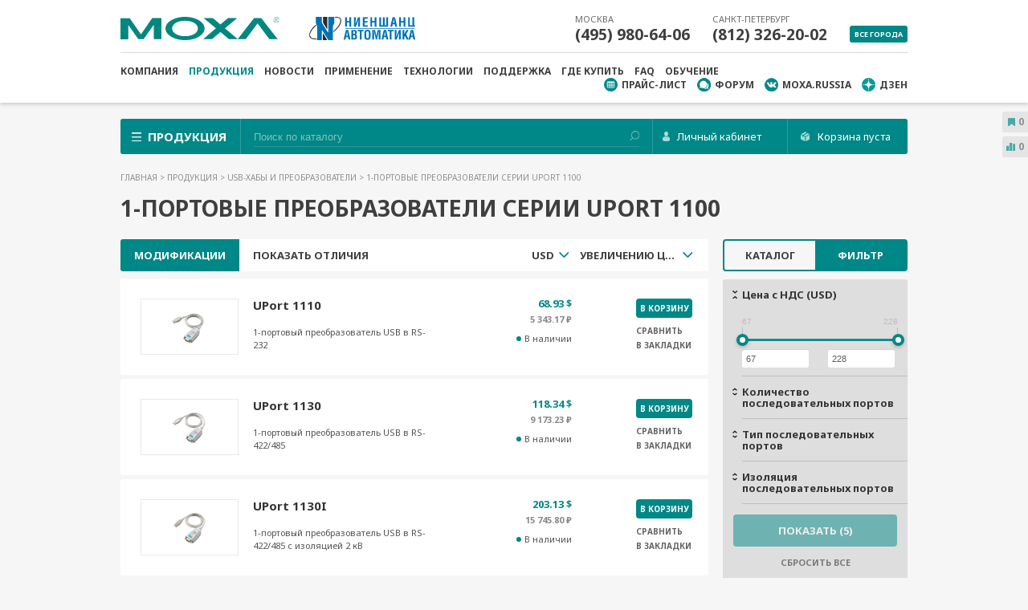

--- FILE ---
content_type: text/html; charset=utf-8
request_url: https://moxa.ru/shop/usb/1_port/
body_size: 33695
content:
<!DOCTYPE html>
<html class="">

	<head>
	
        
<title>1-портовые преобразователи серии UPort 1100</title>

<meta charset="utf-8">
<meta name="viewport" content="width=device-width, initial-scale=1">
<meta name="description" content="UPort 1100 - Однопортовые конвертеры USB в RS-232, RS-422 и RS-485 компактны и удобны в использовании. Они предоставляют полный последовательный интерфейс со скоростью передачи до 921.6 Кбит/сек и обеспечивают защиту от импульсных помех до 15 кВ">
<meta name="keywords" content="UPort 1100, 1150, 1110, 1130, uport, 1-портовые преобразователи RS-232/422/485 в USB, USB-хабы и преобразователи, USB в RS-232/422/485, конвертеры, преобразователи USB в RS-232/422/485, коммуникационное оборудование">

<meta http-equiv="X-UA-Compatible" content="IE=edge" />

<link rel="shortcut icon" href="/favicon_moxa.ico" />
<!--[if IE]>
<link href="/templates/demomarket/css/ie.css" rel="stylesheet" type="text/css" />
<![endif]-->

<link href="/templates/demomarket/css/styles.css?v=2025_02_25" rel="stylesheet" type="text/css" rel=preload />
<link href="/templates/demomarket/css/responsive.css?v=2025_02_25" rel="stylesheet" type="text/css" rel=preload />
<link href="/templates/demomarket/css/confidential.css?v=2025_02_25" rel="stylesheet" type="text/css" rel=preload />
<link href="/templates/demomarket/css/custom.css?v=2025_02_25" rel="stylesheet" type="text/css" rel=preload />






<script type="text/javascript" src="/js/cms/jquery.compiled.js?83322" charset="utf-8"></script>
<script type="text/javascript" charset="utf-8" src="/js/guest.js?83322"></script>
<link type="text/css" rel="stylesheet" href="/js/jquery/fancybox/jquery.fancybox.css?83322" /><link rel="stylesheet" href="https://cdnjs.cloudflare.com/ajax/libs/Swiper/4.3.3/css/swiper.min.css" />
<link href="/templates/demomarket/css/scripts.css?v=2025_02_25" rel="stylesheet" type="text/css" />
<link href="/templates/demomarket/css/dp.css?v=2025_02_25" rel="stylesheet" type="text/css" />
<link href="/templates/demomarket/css/dpkiv.css?v=2025_02_25" rel="stylesheet" type="text/css" />
<link href="https://cdn.jsdelivr.net/npm/suggestions-jquery@20.3.0/dist/css/suggestions.min.css?v=2025_02_25" rel="stylesheet" />
<link rel="stylesheet" href="https://cdnjs.cloudflare.com/ajax/libs/fancybox/3.5.7/jquery.fancybox.min.css" integrity="sha512-H9jrZiiopUdsLpg94A333EfumgUBpO9MdbxStdeITo+KEIMaNfHNvwyjjDJb+ERPaRS6DpyRlKbvPUasNItRyw==" crossorigin="anonymous" />
<script type="text/javascript" src="/ulang/ru/common/emarket/?js" charset="utf-8"></script>
<script src="/templates/demomarket/compiled/demomarket.lib.js"></script>
<script src="/templates/demomarket/js/jq.js"></script>

<!--<script src="https://cdnjs.cloudflare.com/ajax/libs/jqueryui/1.12.1/jquery-ui.min.js"></script>-->
<script src="/js/jquery/jquery-ui.js"></script>
<script src="/templates/demomarket/js/vendor/touch.js" type="text/javascript"></script>
<script src="https://cdnjs.cloudflare.com/ajax/libs/modernizr/2.8.3/modernizr.min.js"></script>
<script src="https://cdnjs.cloudflare.com/ajax/libs/respond.js/1.4.2/respond.min.js"></script>
<script src="https://cdnjs.cloudflare.com/ajax/libs/jquery-placeholder/2.3.1/jquery.placeholder.min.js"></script>
<script src="https://cdnjs.cloudflare.com/ajax/libs/OwlCarousel2/2.2.1/owl.carousel.min.js"></script>
<script src="https://cdnjs.cloudflare.com/ajax/libs/ion-rangeslider/2.2.0/js/ion.rangeSlider.min.js"></script>
<script src="https://cdnjs.cloudflare.com/ajax/libs/Swiper/4.3.3/js/swiper.min.js"></script>
<script src="/templates/demomarket/js/vendor/jquery.formstyler.min.js" type="text/javascript"></script>
<script src="https://cdnjs.cloudflare.com/ajax/libs/fancybox/3.5.7/jquery.fancybox.min.js" integrity="sha512-uURl+ZXMBrF4AwGaWmEetzrd+J5/8NRkWAvJx5sbPSSuOb0bZLqf+tOzniObO00BjHa/dD7gub9oCGMLPQHtQA==" crossorigin="anonymous"></script>
<script src="/templates/demomarket/js/vendor/jquery.cookie.js" type="text/javascript"></script>
<script src="/templates/demomarket/js/vendor/multi-accordion.js" type="text/javascript"></script>
<script src="/templates/demomarket/js/vendor/jquery.autoresize.min.js" type="text/javascript"></script>
<!--[if gte IE 9]><script src="/templates/demomarket/js/ie.js" type="text/javascript"></script><![endif]-->
<script src="/templates/demomarket/js/_init.js" type="text/javascript"></script>
<script src="/templates/demomarket/js/cart.js?v=2025_02_25" type="text/javascript"></script>
<script src="/templates/demomarket/js/basket.js" type="text/javascript"></script>
<script src="/templates/demomarket/js/filter.js?v=2025_02_25" type="text/javascript"></script>
<script src="/templates/demomarket/js/common.js?v=2025_02_25" type="text/javascript"></script>
<script src="/templates/demomarket/js/compare.js?v=2025_02_25" type="text/javascript"></script>
<script src="/templates/demomarket/js/compfeat.js?v=2025_02_25" type="text/javascript"></script>
<script src="/templates/demomarket/js/orphography.js?v=2025_02_25" type="text/javascript"></script>
<script src="/templates/demomarket/js/date_ru.js" type="text/javascript"></script>
<script src="/templates/demomarket/js/confidential.js" type="text/javascript"></script>

    <script src="/templates/demomarket/js/site/library.js" type="text/javascript"></script>
    <script src="/templates/demomarket/js/site/webforms.js" type="text/javascript"></script>

    <script src="https://www.google.com/recaptcha/api.js?hl=ru&onload=onReCaptchaLoadCallback&render=explicit" async defer></script>
    <script type="text/javascript">
        document.recaptchaSiteKey = "6LevCWEpAAAAAJ63EmyNefGTM2ycyJ6k7pjNLKRq";
    </script>

<script src="https://cdn.jsdelivr.net/npm/suggestions-jquery@20.3.0/dist/js/jquery.suggestions.min.js?v=2025_02_25"></script>
<script src="https://api-maps.yandex.ru/2.1/?load=Geolink&lang=ru_RU&apikey=4be368ee-72d3-4708-bad3-ce5b8138672f&scroll=false" type="text/javascript"></script>




<!--<script src="compiled/demomarket.js"></script>-->
<!--[if IE]><script src="https://github.com/aFarkas/html5shiv/blob/master/dist/html5shiv.js"></script><![endif]-->

		
		<script>
            var apiship_delivery_id = 5624983;
        </script>
        <!-- Facebook Pixel Code -->
        <script>
            !function(f,b,e,v,n,t,s)
            {if(f.fbq)return;n=f.fbq=function(){n.callMethod?
                n.callMethod.apply(n,arguments):n.queue.push(arguments)};
                if(!f._fbq)f._fbq=n;n.push=n;n.loaded=!0;n.version='2.0';
                n.queue=[];t=b.createElement(e);t.async=!0;
                t.src=v;s=b.getElementsByTagName(e)[0];
                s.parentNode.insertBefore(t,s)}(window, document,'script',
                'https://connect.facebook.net/en_US/fbevents.js');
            fbq('init', '365006585018046');
            fbq('track', 'PageView');
        </script>
        <noscript><img height="1" width="1" style="display:none"
                       src="https://www.facebook.com/tr?id=365006585018046&ev=PageView&noscript=1"
            /></noscript>
        <!-- End Facebook Pixel Code -->
	</head>

	<body data-id=10564>
		
		
		
	
		<header class="header">
	<div class="container">
		<div class="header_clearfix relative">
            <div class="logobox">
                <a href="/"><img class="logobox_logo" src="/templates/demomarket/images/logo/moxa-logo.svg" alt="" /></a>
                <a href="/">
                    <img src="/templates/demomarket/images/logo/nnz-logo.svg" alt="" class="logobox_nnz">
                    <img src="/templates/demomarket/images/logo/nnz-logo-small.svg" alt="" class="logobox_nnz_small">
                </a>
            </div>
			<div class="rt">
				<div class="phoneshead tb-hidden">
																			<div class="phoneshead_div">
							<span>Москва</span>
							<a href="tel:+7(495) 980-64-06">(495) 980-64-06</a> 
						</div>
															<div class="phoneshead_div">
							<span>Санкт-Петербург</span>
							<a href="tel:+7(812) 326-20-02">(812) 326-20-02</a> 
						</div>
									
				</div><!-- #phoneshead -->
				<div class="alltowns tb-hidden">
					<a href="#" class="js_alltowns">Все города</a>
				</div>
				<div class="townpopup">
					<div class="townpopup_title">Все города</div>
					<div class="townpopup_cls"></div>
					
																							
								<div class="phoneshead_div">
									<span>Москва</span> 
									<a href="tel:+7(495) 980-64-06">(495) 980-64-06</a> 
									
								</div>
																							
								<div class="phoneshead_div">
									<span>Санкт-Петербург</span> 
									<a href="tel:+7(812) 326-20-02">(812) 326-20-02</a> 
									
								</div>
																							
								<div class="phoneshead_div">
									<span>Новосибирск</span> 
									<a href="tel:+7(383) 330-05-18">(383) 330-05-18</a> 
									
								</div>
																							
								<div class="phoneshead_div">
									<span>Екатеринбург</span> 
									<a href="tel:+7(343) 311-90-07">(343) 311-90-07</a> 
									
								</div>
																							
								<div class="phoneshead_div">
									<span>Алматы</span> 
									<a href="tel:+7(727) 339-97-17">(727) 339-97-17</a> 
									
								</div>
																							
								<div class="phoneshead_div">
									<span>Частным лицам</span> 
									<a href="tel:+7(812) 326-45-54">(812) 326-45-54</a> 
									
								</div>
									
					
								
				</div><!-- #townpopup -->
			</div>

			<div class="mobile_icons">
			    <div class="mobile_icons_lk">
											<a href="/users/auth"></a>
									</div>
				<div class="mobile_icons_phone"></div>
				<a href="/emarket/cart" class="mobile_icons_cart"><b class="amountCart">0</b></a>
				<div class="mobile_icons_nav"></div>
			</div><!-- #mobile_icons -->
		</div><!-- #clearfix -->
		
		<nav class="navhead tb-hidden">
			
			
<ul class="navhead_menu">
                    
                    <li>
                <a href="/about/" >Компания</a>
            </li>
                            
                    <li class="active">
                <a href="/shop/" >Продукция</a>
            </li>
                            
                    <li>
                <a href="/novosti/" >Новости</a>
            </li>
                            
                    <li>
                <a href="/practice/" >Применение</a>
            </li>
                            
                    <li>
                <a href="/tehnologii/" >Технологии</a>
            </li>
                            
                    <li>
                <a href="/support/" >Поддержка</a>
            </li>
                            
                    <li>
                <a href="/where_to_buy/" >Где купить</a>
            </li>
                            
                    <li>
                <a href="/faq/" >FAQ</a>
            </li>
                            
                    <li>
                <a href="https://nnz-academy.ru/" >Обучение</a>
            </li>
            </ul>				
			<ul class="navhead_rt">
				<li class="navhead_price"><a href="/zakaz-prajs-lista/" >Прайс-лист</a></li>
				<li class="navhead_forum"><a href="https://www.moxa.ru/forum/" target="blank">Форум</a></li>
				<li class="navhead_vk"><a href="https://vk.com/moxa.russia" target="blank">moxa.russia</a></li>
				<li class="navhead_zen"><a href="https://zen.yandex.ru/id/5aa7229a581669fe82c3bb18" target="blank">Дзен</a></li>
			</ul>
			<div class="navhead_cls"></div>
		</nav><!-- #navhead -->
	</div>
</header>
<div class="searchtop_out">
	<div class="container">
		<div class="searchtop">
		
			<div class="search">
			
	<form action="/search/search_do/" method="get" id="searchForm" class="circle_form">
		<input
			type="search"
			placeholder="Поиск по каталогу"
			name="search_string"
			autocomplete="off"
			class="tooltip_toggle search_inp autocomplete"
		/>
		<input type="submit" class="search_btn">
		
	</form>

	<div class="search_content"></div>

	<script id="search_result_template" type="text/template">
		<% _.each(typesList, function(type) { %>
			<ul class="goods_list">
				<li>
					<span class="list_heading gray_text">
						<%= type.module ? type.module : '&nbsp;' %>
					</span>

					<ul>
						<% _.each(type.elements, function(page) { %>
							<li class="clearfix">
								<a href="<%= page.link %>" class="pull-left">
									<%= page.context %>
								</a>
							</li>
						<% }); %>
					</ul>
				</li>
			</ul>
		<% }); %>

		<div class="all_result">
			<a>Все результаты поиска</a>
		</div>
	</script>

				
			</div><!-- #search -->

			<div class="searchtop_cat">Продукция</div>
							<div class="searchtop_lk">
					<a href="/users/auth" class="searchtop_lk_link">Личный кабинет</a>
				</div>	
						
			
			<a href="/emarket/cart" class="searchtop_cart">
									Корзина пуста <span class="amountCart"></span>
							</a>

			<div class="catpopup">
                <ul>
			<li class="item1"><a href="/shop/ethernet/">Промышленный Ethernet</a></li>
			<li class="item8"><a href="/shop/wireless/">Беспроводные сети связи</a></li>
			<li class="item2"><a href="/shop/com_v_ethernet/">Преобразователи COM-портов в Ethernet</a></li>
			<li class="item12"><a href="/shop/modbus/">Шлюзы протоколов</a></li>
			<li class="item3"><a href="/shop/usb/">USB-хабы и преобразователи</a></li>
			<li class="item5"><a href="/shop/converters/">Конвертеры и повторители интерфейсов </a></li>
			<li class="item6"><a href="/shop/io/">Системы удаленного ввода/вывода</a></li>
			<li class="item7"><a href="/shop/comp/">Промышленные компьютеры</a></li>
			<li class="item4"><a href="/shop/boards/">Мультипортовые платы RS и CAN</a></li>
			<li class="item9"><a href="/shop/ip/">IP-видеонаблюдение</a></li>
			<li class="item10"><a href="/shop/accessories/">Аксессуары</a></li>
	</ul>            </div><!-- #catpopup -->
		</div><!-- #searchtop -->
	</div><!-- #container -->
</div><!-- #searchtop_out -->

		
<main>
	
	
											<div class="container container_catalog_mob" style="display:none;">

	<div class="pagetitle pt20">Каталог продукции</div>
	<ul class="cat_filter_mobile oneli">
		<li><a class="showblockmob " href="#" data-href="big_container">Вернуться назад</a></li>
		
	</ul><!-- #cat_filter_mobile -->
	<div class="accordmenu">
		
<ul>


    
        

        <li class="parent">

            <a href="/shop/ethernet/" >Промышленный Ethernet</a>


                            <ul >
                                            
                        <li class="parent">
                            <a href="/shop/ethernet/unmanaged/" >Неуправляемые коммутаторы</a>

                                                            <ul >
                                                                            
                                        <li class="parent">
                                            <a href="/shop/ethernet/unmanaged/fast_ethernet/" >Коммутаторы Fast Ethernet</a>


                                                                                            <ul >
                                                    
                                                        <li><a href="/shop/ethernet/unmanaged/fast_ethernet/eds-2005/">Серия EDS-2005</a></li>

                                                    
                                                        <li><a href="/shop/ethernet/unmanaged/fast_ethernet/eds-2008/">Серия EDS-2008</a></li>

                                                    
                                                        <li><a href="/shop/ethernet/unmanaged/fast_ethernet/eds-200/">Серия EDS-200</a></li>

                                                    
                                                        <li><a href="/shop/ethernet/unmanaged/fast_ethernet/eds-2016-ml/">Серия EDS-2016</a></li>

                                                    
                                                        <li><a href="/shop/ethernet/unmanaged/fast_ethernet/eds-205a/">Серия EDS-205A</a></li>

                                                    
                                                        <li><a href="/shop/ethernet/unmanaged/fast_ethernet/eds-208a/">Серия EDS-208A</a></li>

                                                    
                                                        <li><a href="/shop/ethernet/unmanaged/fast_ethernet/eds-305/">Серия EDS-305</a></li>

                                                    
                                                        <li><a href="/shop/ethernet/unmanaged/fast_ethernet/eds-308/">Серия EDS-308</a></li>

                                                    
                                                        <li><a href="/shop/ethernet/unmanaged/fast_ethernet/eds-309/">Серия EDS-309</a></li>

                                                    
                                                        <li><a href="/shop/ethernet/unmanaged/fast_ethernet/eds-316/">Серия EDS-316</a></li>

                                                                                                    </ul>
                                                                                    </li>

                                                                            
                                        <li class="parent">
                                            <a href="/shop/ethernet/unmanaged/full_gigabit/" >Коммутаторы Full Gigabit Ethernet</a>


                                                                                            <ul >
                                                    
                                                        <li><a href="/shop/ethernet/unmanaged/full_gigabit/eds-g2005/">Серия EDS-G2005</a></li>

                                                    
                                                        <li><a href="/shop/ethernet/unmanaged/full_gigabit/eds-g2008/">Серия EDS-G2008</a></li>

                                                    
                                                        <li><a href="/shop/ethernet/unmanaged/full_gigabit/eds-g308/">Серия EDS-G308</a></li>

                                                    
                                                        <li><a href="/shop/ethernet/unmanaged/full_gigabit/eds-g205/">Серия EDS-G205-1GTXSFP</a></li>

                                                                                                    </ul>
                                                                                    </li>

                                                                            
                                        <li class="parent">
                                            <a href="/shop/ethernet/unmanaged/gigabit/" >Коммутаторы Gigabit Ethernet</a>


                                                                                            <ul >
                                                    
                                                        <li><a href="/shop/ethernet/unmanaged/gigabit/eds-2010-ml/">Серия EDS-2010-ML</a></li>

                                                    
                                                        <li><a href="/shop/ethernet/unmanaged/gigabit/eds-2018-ml/">Серия EDS-2018-ML</a></li>

                                                                                                    </ul>
                                                                                    </li>

                                                                    </ul>
                                                    </li>

                                            
                        <li class="parent">
                            <a href="/shop/ethernet/managed/" >Управляемые коммутаторы на DIN-рейку</a>

                                                            <ul >
                                                                            
                                        <li class="parent">
                                            <a href="/shop/ethernet/managed/fast_ethernet/" >Коммутаторы Fast Ethernet</a>


                                                                                            <ul >
                                                    
                                                        <li><a href="/shop/ethernet/managed/fast_ethernet/eds-4008/">Серия EDS-4008</a></li>

                                                    
                                                        <li><a href="/shop/ethernet/managed/fast_ethernet/eds-4009/">Серия EDS-4009</a></li>

                                                    
                                                        <li><a href="/shop/ethernet/managed/fast_ethernet/eds405a/">Серия EDS-405A</a></li>

                                                    
                                                        <li><a href="/shop/ethernet/managed/fast_ethernet/eds408a/">Серия EDS-408A</a></li>

                                                    
                                                        <li><a href="/shop/ethernet/managed/fast_ethernet/eds-505a/">Серия EDS-505A</a></li>

                                                    
                                                        <li><a href="/shop/ethernet/managed/fast_ethernet/eds-508a/">Серия EDS-508A</a></li>

                                                    
                                                        <li><a href="/shop/ethernet/managed/fast_ethernet/eds-516a/">Серия EDS-516A</a></li>

                                                                                                    </ul>
                                                                                    </li>

                                                                            
                                        <li class="parent">
                                            <a href="/shop/ethernet/managed/gigabit/" >Коммутаторы Gigabit Ethernet</a>


                                                                                            <ul >
                                                    
                                                        <li><a href="/shop/ethernet/managed/gigabit/eds-4008-2gt-2gs/">Серия EDS-4008-2GT-2GS</a></li>

                                                    
                                                        <li><a href="/shop/ethernet/managed/gigabit/eds-4012/">Серия EDS-4012</a></li>

                                                    
                                                        <li><a href="/shop/ethernet/managed/gigabit/eds-4014/">Серия EDS-4014</a></li>

                                                    
                                                        <li><a href="/shop/ethernet/managed/gigabit/eds510e/">Серия EDS-510E</a></li>

                                                    
                                                        <li><a href="/shop/ethernet/managed/gigabit/eds-518e/">Серия EDS-518E</a></li>

                                                    
                                                        <li><a href="/shop/ethernet/managed/gigabit/eds-528e/">Серия EDS-528E</a></li>

                                                    
                                                        <li><a href="/shop/ethernet/managed/gigabit/eds-518a/">Серия EDS-518A</a></li>

                                                    
                                                        <li><a href="/shop/ethernet/managed/gigabit/eds-510a/">Серия EDS-510A</a></li>

                                                                                                    </ul>
                                                                                    </li>

                                                                            
                                        <li class="parent">
                                            <a href="/shop/ethernet/managed/full_gigabit/" >Коммутаторы Full Gigabit Ethernet</a>


                                                                                            <ul >
                                                    
                                                        <li><a href="/shop/ethernet/managed/full_gigabit/eds-g4012/">Серия EDS-G4012</a></li>

                                                    
                                                        <li><a href="/shop/ethernet/managed/full_gigabit/eds-g4014/">Серия EDS-G4014</a></li>

                                                    
                                                        <li><a href="/shop/ethernet/managed/full_gigabit/eds-g4008/">Серия EDS-G4008</a></li>

                                                    
                                                        <li><a href="/shop/ethernet/managed/full_gigabit/eds-g508e/">Серия EDS-G508E</a></li>

                                                    
                                                        <li><a href="/shop/ethernet/managed/full_gigabit/eds-g512e/">Серия EDS-G512E</a></li>

                                                    
                                                        <li><a href="/shop/ethernet/managed/full_gigabit/eds-g516e/">Серия EDS-G516E</a></li>

                                                    
                                                        <li><a href="/shop/ethernet/managed/full_gigabit/eds-g509/">Серия EDS-G509</a></li>

                                                                                                    </ul>
                                                                                    </li>

                                                                            
                                        <li class="parent">
                                            <a href="/shop/ethernet/managed/modular/" >Модульные коммутаторы</a>


                                                                                            <ul >
                                                    
                                                        <li><a href="/shop/ethernet/managed/modular/mds-g4000/">Серия MDS-G4000</a></li>

                                                    
                                                        <li><a href="/shop/ethernet/managed/modular/mds-g4000-l3/">Серия MDS-G4000-L3</a></li>

                                                    
                                                        <li><a href="/shop/ethernet/managed/modular/mds-g4000-l3-4xgs/">Серия MDS-G4000-L3-4XGS</a></li>

                                                    
                                                        <li><a href="/shop/ethernet/managed/modular/mds-g4000-4xgs/">Серия MDS-G4000-4XGS</a></li>

                                                    
                                                        <li><a href="/shop/ethernet/managed/modular/eds-600/">Серия EDS-600</a></li>

                                                    
                                                        <li><a href="/shop/ethernet/managed/modular/cm-600/">Модули расширения для коммутаторов EDS-600</a></li>

                                                                                                    </ul>
                                                                                    </li>

                                                                            
                                        <li class="parent">
                                            <a href="/shop/ethernet/managed/smart_switch/" >Конфигурируемые коммутаторы</a>


                                                                                            <ul >
                                                    
                                                        <li><a href="/shop/ethernet/managed/smart_switch/sds3008/">Серия SDS-3008</a></li>

                                                    
                                                        <li><a href="/shop/ethernet/managed/smart_switch/sds-3016/">Серия SDS-3016</a></li>

                                                    
                                                        <li><a href="/shop/ethernet/managed/smart_switch/sds3006/">Серия SDS-3006</a></li>

                                                    
                                                        <li><a href="/shop/ethernet/managed/smart_switch/sds3010/">Серия SDS-3010</a></li>

                                                    
                                                        <li><a href="/shop/ethernet/managed/smart_switch/sds-g3006/">Серия SDS-G3006</a></li>

                                                    
                                                        <li><a href="/shop/ethernet/managed/smart_switch/sds-g3008/">Серия SDS-G3008</a></li>

                                                    
                                                        <li><a href="/shop/ethernet/managed/smart_switch/sds-g3016/">Серия SDS-G3016</a></li>

                                                    
                                                        <li><a href="/shop/ethernet/managed/smart_switch/sds-g3010/">Серия SDS-G3010</a></li>

                                                                                                    </ul>
                                                                                    </li>

                                                                            
                                        <li class="parent">
                                            <a href="/shop/ethernet/managed/tsn-g5000/" >Коммутаторы с поддержкой TSN</a>


                                                                                            <ul >
                                                    
                                                        <li><a href="/shop/ethernet/managed/tsn-g5000/tsn-g5000/">Серия TSN-G5000</a></li>

                                                                                                    </ul>
                                                                                    </li>

                                                                            
                                        <li >
                                            <a href="/shop/ethernet/managed/pwr100/" >Модули питания PWR-100 для серий EDS-4000/G4000</a>


                                                                                    </li>

                                                                    </ul>
                                                    </li>

                                            
                        <li class="parent">
                            <a href="/shop/ethernet/poe/" >Устройства с функцией Power Over Ethernet (PoE)</a>

                                                            <ul >
                                                                            
                                        <li class="parent">
                                            <a href="/shop/ethernet/poe/managed_poe/" >Управляемые коммутаторы PoE</a>


                                                                                            <ul >
                                                    
                                                        <li><a href="/shop/ethernet/poe/managed_poe/eds-4008-4p/">Серия EDS-4008-4P</a></li>

                                                    
                                                        <li><a href="/shop/ethernet/poe/managed_poe/eds-4012-8p/">Серия EDS-4012-8P</a></li>

                                                    
                                                        <li><a href="/shop/ethernet/poe/managed_poe/eds-g4012-8p/">Серия EDS-G4012-8P</a></li>

                                                    
                                                        <li><a href="/shop/ethernet/poe/managed_poe/eds-p506e/">Серия EDS-P506E-4PoE</a></li>

                                                    
                                                        <li><a href="/shop/ethernet/poe/managed_poe/eds-p506a/">Серия EDS-P506A-4PoE</a></li>

                                                    
                                                        <li><a href="/shop/ethernet/poe/managed_poe/eds-g512e-8poe/">Серия EDS-G512E-8PoE</a></li>

                                                    
                                                        <li><a href="/shop/ethernet/poe/managed_poe/eds-p510a-8poe/">Серия EDS-P510A-8PoE</a></li>

                                                    
                                                        <li><a href="/shop/ethernet/poe/managed_poe/iks6728a-8poe/">Серия IKS-6728A-8PoE</a></li>

                                                                                                    </ul>
                                                                                    </li>

                                                                            
                                        <li class="parent">
                                            <a href="/shop/ethernet/poe/unmanaged_poe/" >Неуправляемые коммутаторы PoE</a>


                                                                                            <ul >
                                                    
                                                        <li><a href="/shop/ethernet/poe/unmanaged_poe/eds-g205a/">Серия EDS-G205A-4PoE</a></li>

                                                    
                                                        <li><a href="/shop/ethernet/poe/unmanaged_poe/eds-p206a/">Серия EDS-P206A-4PoE</a></li>

                                                                                                    </ul>
                                                                                    </li>

                                                                            
                                        <li >
                                            <a href="/shop/ethernet/poe/inj/" >Инжекторы и сплиттеры</a>


                                                                                    </li>

                                                                    </ul>
                                                    </li>

                                            
                        <li class="parent">
                            <a href="/shop/ethernet/19_inch/" >Управляемые коммутаторы в стойку 19"</a>

                                                            <ul >
                                                                            
                                        <li class="parent">
                                            <a href="/shop/ethernet/19_inch/modular_level2/" >Коммутаторы 2 уровня</a>


                                                                                            <ul >
                                                    
                                                        <li><a href="/shop/ethernet/19_inch/modular_level2/iks-6726a/">Серия IKS-6726A-2GTXSFP</a></li>

                                                    
                                                        <li><a href="/shop/ethernet/19_inch/modular_level2/iks-6728a-4gtxsfp/">Серия IKS-6728A-4GTXSFP</a></li>

                                                    
                                                        <li><a href="/shop/ethernet/19_inch/modular_level2/ics_g7526a_7528a/">Серия ICS-G7526A/ICS-G7528A</a></li>

                                                    
                                                        <li><a href="/shop/ethernet/19_inch/modular_level2/iks-g6524a/">Серия IKS-G6524A</a></li>

                                                    
                                                        <li><a href="/shop/ethernet/19_inch/modular_level2/ics_g7748a/">Серия ICS-G7748A/ICS-G7750A/ICS-G7752A</a></li>

                                                                                                    </ul>
                                                                                    </li>

                                                                            
                                        <li class="parent">
                                            <a href="/shop/ethernet/19_inch/modular_level3/" >Коммутаторы 3 уровня</a>


                                                                                            <ul >
                                                    
                                                        <li><a href="/shop/ethernet/19_inch/modular_level3/ics-g7826a/">Серия ICS-G7826A/ICS-G7828A</a></li>

                                                    
                                                        <li><a href="/shop/ethernet/19_inch/modular_level3/iks-g6824a/">Серия IKS-G6824A</a></li>

                                                    
                                                        <li><a href="/shop/ethernet/19_inch/modular_level3/ics-g7848a/">Серия ICS-G7848A/ICS-G7850A/ICS-G7852A</a></li>

                                                    
                                                        <li><a href="/shop/ethernet/19_inch/modular_level3/mrx-g4064-mrx-q4064/">Серия MRX-G4064/MRX-Q4064</a></li>

                                                                                                    </ul>
                                                                                    </li>

                                                                            
                                        <li class="parent">
                                            <a href="/shop/ethernet/19_inch/module/" >Модули расширения</a>


                                                                                            <ul >
                                                    
                                                        <li><a href="/shop/ethernet/19_inch/module/im-6700a/">Модули серии IM-6700A для коммутаторов IKS-A</a></li>

                                                    
                                                        <li><a href="/shop/ethernet/19_inch/module/im-g7000a/">Модули серии IM-G7000A для коммутаторов ICS-A</a></li>

                                                    
                                                        <li><a href="/shop/ethernet/19_inch/module/xm-4000/">Модули серии XM-4000 для коммутаторов MRX-G4064/MRX-Q4064 </a></li>

                                                                                                    </ul>
                                                                                    </li>

                                                                    </ul>
                                                    </li>

                                            
                        <li class="parent">
                            <a href="/shop/ethernet/powertrans/" >Коммутаторы для электроэнергетики</a>

                                                            <ul >
                                                                            
                                        <li class="parent">
                                            <a href="/shop/ethernet/powertrans/iec_61850-3/" >Коммутаторы в стойку 19"</a>


                                                                                            <ul >
                                                    
                                                        <li><a href="/shop/ethernet/powertrans/iec_61850-3/pt7728/">Серия PT-7728</a></li>

                                                    
                                                        <li><a href="/shop/ethernet/powertrans/iec_61850-3/pt7528/">Серия PT-7528</a></li>

                                                    
                                                        <li><a href="/shop/ethernet/powertrans/iec_61850-3/pt7710/">Серия PT-7710</a></li>

                                                                                                    </ul>
                                                                                    </li>

                                                                            
                                        <li class="parent">
                                            <a href="/shop/ethernet/powertrans/iec_61850-3_ptp/" >Коммутаторы в стойку 19" с PTP</a>


                                                                                            <ul >
                                                    
                                                        <li><a href="/shop/ethernet/powertrans/iec_61850-3_ptp/pt-g7000/">Серия PT-G7000</a></li>

                                                    
                                                        <li><a href="/shop/ethernet/powertrans/iec_61850-3_ptp/pt-7728-ptp/">Серия PT-7728-PTP</a></li>

                                                    
                                                        <li><a href="/shop/ethernet/powertrans/iec_61850-3_ptp/rksg4028/">Серия RKS-G4028</a></li>

                                                                                                    </ul>
                                                                                    </li>

                                                                            
                                        <li class="parent">
                                            <a href="/shop/ethernet/powertrans/module_pt/" >Модули расширения</a>


                                                                                            <ul >
                                                    
                                                        <li><a href="/shop/ethernet/powertrans/module_pt/pm-7200/">Модули серии PM-7200 для коммутаторов PT-7000</a></li>

                                                    
                                                        <li><a href="/shop/ethernet/powertrans/module_pt/pm-7500/">Модули серии PM-7500 для коммутаторов PT-7500</a></li>

                                                    
                                                        <li><a href="/shop/ethernet/powertrans/module_pt/pm-7200-ptp/">Модули серии PM-7200 с РТР для коммутаторов PT-7728-PTP</a></li>

                                                    
                                                        <li><a href="/shop/ethernet/powertrans/module_pt/lm-7000h/">Модули для серий PT-G7000 и MDS-G4000</a></li>

                                                    
                                                        <li><a href="/shop/ethernet/powertrans/module_pt/rmg4000/">Модули серии RM-G4000 для коммутаторов RKS-G4028</a></li>

                                                                                                    </ul>
                                                                                    </li>

                                                                            
                                        <li class="parent">
                                            <a href="/shop/ethernet/powertrans/pt-500/" >Коммутаторы на DIN-рейку</a>


                                                                                            <ul >
                                                    
                                                        <li><a href="/shop/ethernet/powertrans/pt-500/pt-508/">Серия PT-508</a></li>

                                                    
                                                        <li><a href="/shop/ethernet/powertrans/pt-500/pt-510/">Серия PT-510</a></li>

                                                                                                    </ul>
                                                                                    </li>

                                                                            
                                        <li class="parent">
                                            <a href="/shop/ethernet/powertrans/redbox/" >Redbox</a>


                                                                                            <ul >
                                                    
                                                        <li><a href="/shop/ethernet/powertrans/redbox/pt-g510/">Серия PT-G510</a></li>

                                                    
                                                        <li><a href="/shop/ethernet/powertrans/redbox/pt-g503-phr-ptp/">Серия PT-G503-PHR-PTP</a></li>

                                                                                                    </ul>
                                                                                    </li>

                                                                    </ul>
                                                    </li>

                                            
                        <li class="parent">
                            <a href="/shop/ethernet/en_50155_iec_61850-3/" >Коммутаторы для транспорта</a>

                                                            <ul >
                                                                            
                                        <li class="parent">
                                            <a href="/shop/ethernet/en_50155_iec_61850-3/unmanaged/" >Неуправляемые коммутаторы</a>


                                                                                            <ul >
                                                    
                                                        <li><a href="/shop/ethernet/en_50155_iec_61850-3/unmanaged/tn-5305a/">Серия TN-5305A</a></li>

                                                    
                                                        <li><a href="/shop/ethernet/en_50155_iec_61850-3/unmanaged/tn-5308a/">Серия TN-5308A</a></li>

                                                                                                    </ul>
                                                                                    </li>

                                                                            
                                        <li class="parent">
                                            <a href="/shop/ethernet/en_50155_iec_61850-3/l2/" >Управляемые коммутаторы 2 уровня</a>


                                                                                            <ul >
                                                    
                                                        <li><a href="/shop/ethernet/en_50155_iec_61850-3/l2/tn-4516a/">Серия TN-4516A</a></li>

                                                    
                                                        <li><a href="/shop/ethernet/en_50155_iec_61850-3/l2/tn5510_18a/">Серия TN-5510A/TN-5518A</a></li>

                                                    
                                                        <li><a href="/shop/ethernet/en_50155_iec_61850-3/l2/tn5508a_5516a/">Серия TN-5508A/5516A</a></li>

                                                    
                                                        <li><a href="/shop/ethernet/en_50155_iec_61850-3/l2/tn-4512a/">Серия TN-4512A</a></li>

                                                                                                    </ul>
                                                                                    </li>

                                                                            
                                        <li class="parent">
                                            <a href="/shop/ethernet/en_50155_iec_61850-3/l2_poe/" >Управляемые коммутаторы 2 уровня с РоЕ</a>


                                                                                            <ul >
                                                    
                                                        <li><a href="/shop/ethernet/en_50155_iec_61850-3/l2_poe/tn-g4516/">Серия TN-G4516</a></li>

                                                    
                                                        <li><a href="/shop/ethernet/en_50155_iec_61850-3/l2_poe/tn-g6500/">Серия TN-G6500</a></li>

                                                    
                                                        <li><a href="/shop/ethernet/en_50155_iec_61850-3/l2_poe/tn-4516a/">Серия TN-4516A</a></li>

                                                    
                                                        <li><a href="/shop/ethernet/en_50155_iec_61850-3/l2_poe/tn-4524a-16poe/">Серия TN-4524A-16PoE</a></li>

                                                    
                                                        <li><a href="/shop/ethernet/en_50155_iec_61850-3/l2_poe/tn-4528a/">Серия TN-4528A</a></li>

                                                    
                                                        <li><a href="/shop/ethernet/en_50155_iec_61850-3/l2_poe/tn5508a_5516a-8poe/">Серия TN-5508A-8PoE/TN-5516A-8PoE</a></li>

                                                    
                                                        <li><a href="/shop/ethernet/en_50155_iec_61850-3/l2_poe/tn5510_18a-8poe/">Серия TN-5510A-8PoE/5518A-8PoE</a></li>

                                                    
                                                        <li><a href="/shop/ethernet/en_50155_iec_61850-3/l2_poe/tn-4520a/">Серия TN-4520A</a></li>

                                                    
                                                        <li><a href="/shop/ethernet/en_50155_iec_61850-3/l2_poe/tn-4500b/">Серия TN-4500B</a></li>

                                                                                                    </ul>
                                                                                    </li>

                                                                            
                                        <li class="parent">
                                            <a href="/shop/ethernet/en_50155_iec_61850-3/routers_en50155/" >Маршрутизаторы EN 50155</a>


                                                                                            <ul >
                                                    
                                                        <li><a href="/shop/ethernet/en_50155_iec_61850-3/routers_en50155/tn-4900/">Серия TN-4900</a></li>

                                                                                                    </ul>
                                                                                    </li>

                                                                    </ul>
                                                    </li>

                                            
                        <li class="parent">
                            <a href="/shop/ethernet/secure_routers/" >Устройства защиты сети</a>

                                                            <ul >
                                                                            
                                        <li class="parent">
                                            <a href="/shop/ethernet/secure_routers/ipc_ids/" >Устройства IPS/IDS/EDF</a>


                                                                                            <ul >
                                                    
                                                        <li><a href="/shop/ethernet/secure_routers/ipc_ids/edf-g1002-bp/">Серия EDF-G1002-BP</a></li>

                                                                                                    </ul>
                                                                                    </li>

                                                                            
                                        <li class="parent">
                                            <a href="/shop/ethernet/secure_routers/nat/" >Устройства NAT</a>


                                                                                            <ul >
                                                    
                                                        <li><a href="/shop/ethernet/secure_routers/nat/nat102/">Серия NAT-102</a></li>

                                                    
                                                        <li><a href="/shop/ethernet/secure_routers/nat/nat108/">Серия NAT-108</a></li>

                                                                                                    </ul>
                                                                                    </li>

                                                                            
                                        <li >
                                            <a href="/shop/ethernet/secure_routers/mrc_gateway/" >Аппаратные платформы MRC</a>


                                                                                    </li>

                                                                    </ul>
                                                    </li>

                                            
                        <li class="parent">
                            <a href="/shop/ethernet/converters/" >Промышленные Ethernet-конвертеры</a>

                                                            <ul >
                                                                            
                                        <li >
                                            <a href="/shop/ethernet/converters/imc-21/" >Серия IMC-21</a>


                                                                                    </li>

                                                                            
                                        <li >
                                            <a href="/shop/ethernet/converters/imc21a/" >Серия IMC-21A</a>


                                                                                    </li>

                                                                            
                                        <li >
                                            <a href="/shop/ethernet/converters/imc21ga/" >Серия IMC-21GA</a>


                                                                                    </li>

                                                                            
                                        <li >
                                            <a href="/shop/ethernet/converters/imc-101/" >Серия IMC-101</a>


                                                                                    </li>

                                                                            
                                        <li >
                                            <a href="/shop/ethernet/converters/imc101g/" >Серия IMC-101G</a>


                                                                                    </li>

                                                                            
                                        <li >
                                            <a href="/shop/ethernet/converters/imc-p101/" >Серия IMC-P101</a>


                                                                                    </li>

                                                                            
                                        <li >
                                            <a href="/shop/ethernet/converters/ptc101/" >Серия PTC-101</a>


                                                                                    </li>

                                                                            
                                        <li >
                                            <a href="/shop/ethernet/converters/imc-p21a/" >Серия IMC-P21A-G2</a>


                                                                                    </li>

                                                                            
                                        <li >
                                            <a href="/shop/ethernet/converters/imc-p21ga/" >Серия IMC-P21GA-G2</a>


                                                                                    </li>

                                                                    </ul>
                                                    </li>

                                            
                        <li class="parent">
                            <a href="/shop/ethernet/sfp/" >SFP-модули для коммутаторов</a>

                                                            <ul >
                                                                            
                                        <li >
                                            <a href="/shop/ethernet/sfp/fast/" >SFP-модули Fast Ethernet</a>


                                                                                    </li>

                                                                            
                                        <li >
                                            <a href="/shop/ethernet/sfp/gigabit/" >SFP-модули Gigabit Ethernet с передачей по 2 жилам</a>


                                                                                    </li>

                                                                            
                                        <li >
                                            <a href="/shop/ethernet/sfp/wdm/" >SFP-модули Gigabit Ethernet c передачей по одной жиле (WDM)</a>


                                                                                    </li>

                                                                            
                                        <li >
                                            <a href="/shop/ethernet/sfp/2-5gigabit/" >SFP-модули 2.5 Gigabit Ethernet</a>


                                                                                    </li>

                                                                            
                                        <li >
                                            <a href="/shop/ethernet/sfp/10g/" >SFP-модули 10 Gigabit Ethernet</a>


                                                                                    </li>

                                                                    </ul>
                                                    </li>

                                            
                        <li class="parent">
                            <a href="/shop/ethernet/routers/" >Промышленные маршрутизаторы</a>

                                                            <ul >
                                                                            
                                        <li >
                                            <a href="/shop/ethernet/routers/edr-8010/" >Серия EDR-8010</a>


                                                                                    </li>

                                                                            
                                        <li >
                                            <a href="/shop/ethernet/routers/edr-g9004/" >Серия EDR-G9004</a>


                                                                                    </li>

                                                                            
                                        <li >
                                            <a href="/shop/ethernet/routers/edr-g9010/" >Серия EDR-G9010</a>


                                                                                    </li>

                                                                            
                                        <li >
                                            <a href="/shop/ethernet/routers/edr-810/" >Серия EDR-810</a>


                                                                                    </li>

                                                                            
                                        <li >
                                            <a href="/shop/ethernet/routers/edr-810-vpn/" >Серия EDR-810-VPN</a>


                                                                                    </li>

                                                                    </ul>
                                                    </li>

                                            
                        <li class="parent">
                            <a href="/shop/ethernet/bypass/" >Устройства bypass</a>

                                                            <ul >
                                                                            
                                        <li >
                                            <a href="/shop/ethernet/bypass/bypass/" >Серия OBU-102</a>


                                                                                    </li>

                                                                    </ul>
                                                    </li>

                                            
                        <li class="parent">
                            <a href="/shop/ethernet/kommunikacionnye-moduli-ethercat/" >Коммуникационные модули EtherCAT</a>

                                                            <ul >
                                                                            
                                        <li class="parent">
                                            <a href="/shop/ethernet/kommunikacionnye-moduli-ethercat/razvetviteli-ethercat/" >Разветвители EtherCAT</a>


                                                                                            <ul >
                                                    
                                                        <li><a href="/shop/ethernet/kommunikacionnye-moduli-ethercat/razvetviteli-ethercat/ejs-04/">EJS-04</a></li>

                                                    
                                                        <li><a href="/shop/ethernet/kommunikacionnye-moduli-ethercat/razvetviteli-ethercat/ejs-08/">EJS-08</a></li>

                                                                                                    </ul>
                                                                                    </li>

                                                                    </ul>
                                                    </li>

                                            
                        <li class="parent">
                            <a href="/shop/ethernet/embedded/" >Встраиваемые коммутаторы</a>

                                                            <ul >
                                                                            
                                        <li >
                                            <a href="/shop/ethernet/embedded/eom-104/" >Серия EOM-104</a>


                                                                                    </li>

                                                                    </ul>
                                                    </li>

                                            
                        <li class="parent">
                            <a href="/shop/ethernet/accessories/" >Аксессуары для коммутаторов</a>

                                                            <ul >
                                                                            
                                        <li >
                                            <a href="/shop/ethernet/accessories/abc/" >Инструмент для резервного копирования и восстановления настроек</a>


                                                                                    </li>

                                                                            
                                        <li >
                                            <a href="/shop/ethernet/accessories/software/" >Программное обеспечение</a>


                                                                                    </li>

                                                                    </ul>
                                                    </li>

                                            
                        <li class="parent">
                            <a href="/shop/ethernet/ethernet_old/" >Оборудование, снятое с производства</a>

                                                            <ul >
                                                                            
                                        <li >
                                            <a href="/shop/ethernet/ethernet_old/iex-408e/" >Серия IEX-408E-2VDSL2</a>


                                                                                    </li>

                                                                            
                                        <li >
                                            <a href="/shop/ethernet/ethernet_old/edsp308/" >Серия EDS-P308</a>


                                                                                    </li>

                                                                            
                                        <li >
                                            <a href="/shop/ethernet/ethernet_old/eds210a/" >Серия EDS-210A</a>


                                                                                    </li>

                                                                            
                                        <li >
                                            <a href="/shop/ethernet/ethernet_old/pt7828/" >Серия PT-7828</a>


                                                                                    </li>

                                                                            
                                        <li >
                                            <a href="/shop/ethernet/ethernet_old/ptg7509/" >Серия PT-G7509</a>


                                                                                    </li>

                                                                            
                                        <li >
                                            <a href="/shop/ethernet/ethernet_old/iks-6726/" >Серия IKS-6726-2GTXSFP</a>


                                                                                    </li>

                                                                            
                                        <li >
                                            <a href="/shop/ethernet/ethernet_old/ics-g7526/" >Серия ICS-G7526</a>


                                                                                    </li>

                                                                            
                                        <li >
                                            <a href="/shop/ethernet/ethernet_old/iks-6728-4gtxsfp/" >Серия IKS-6728-4GTXSFP</a>


                                                                                    </li>

                                                                            
                                        <li >
                                            <a href="/shop/ethernet/ethernet_old/ics-g7528/" >Серия ICS-G7528</a>


                                                                                    </li>

                                                                            
                                        <li >
                                            <a href="/shop/ethernet/ethernet_old/edr-g902/" >Серия EDR-G902</a>


                                                                                    </li>

                                                                            
                                        <li >
                                            <a href="/shop/ethernet/ethernet_old/eds-700_800/" >Серия EDS-700/800</a>


                                                                                    </li>

                                                                            
                                        <li >
                                            <a href="/shop/ethernet/ethernet_old/eds-p510/" >Серия EDS-P510</a>


                                                                                    </li>

                                                                            
                                        <li >
                                            <a href="/shop/ethernet/ethernet_old/iks6728-8poe/" >Серия IKS-6728-8PoE</a>


                                                                                    </li>

                                                                            
                                        <li >
                                            <a href="/shop/ethernet/ethernet_old/me51/" >Серия ME51</a>


                                                                                    </li>

                                                                            
                                        <li >
                                            <a href="/shop/ethernet/ethernet_old/ics-g7826/" >Серия ICS-G7826</a>


                                                                                    </li>

                                                                            
                                        <li >
                                            <a href="/shop/ethernet/ethernet_old/ics-g7828/" >Серия ICS-G7828</a>


                                                                                    </li>

                                                                            
                                        <li >
                                            <a href="/shop/ethernet/ethernet_old/edr-g903/" >Серия EDR-G903</a>


                                                                                    </li>

                                                                            
                                        <li >
                                            <a href="/shop/ethernet/ethernet_old/im/" >Модули расширения для коммутаторов EDS-728/828</a>


                                                                                    </li>

                                                                            
                                        <li >
                                            <a href="/shop/ethernet/ethernet_old/iks-g6524/" >Серия IKS-G6524</a>


                                                                                    </li>

                                                                            
                                        <li >
                                            <a href="/shop/ethernet/ethernet_old/me61/" >Серия ME61</a>


                                                                                    </li>

                                                                            
                                        <li >
                                            <a href="/shop/ethernet/ethernet_old/ics-g7748/" >Серия ICS-G7748/ICS-G7750/ICS-G7752</a>


                                                                                    </li>

                                                                            
                                        <li >
                                            <a href="/shop/ethernet/ethernet_old/iks-g6824/" >Серия IKS-G6824</a>


                                                                                    </li>

                                                                            
                                        <li >
                                            <a href="/shop/ethernet/ethernet_old/ics-g7848/" >Серия ICS-G7848/ICS-G7850/ICS-G7852</a>


                                                                                    </li>

                                                                            
                                        <li >
                                            <a href="/shop/ethernet/ethernet_old/tn5816a_5818a/" >Серия TN-5800A</a>


                                                                                    </li>

                                                                            
                                        <li >
                                            <a href="/shop/ethernet/ethernet_old/mxsecurity/" >Серия ПО MXsecurity</a>


                                                                                    </li>

                                                                            
                                        <li >
                                            <a href="/shop/ethernet/ethernet_old/tn-5916/" >Серия TN-5916</a>


                                                                                    </li>

                                                                            
                                        <li >
                                            <a href="/shop/ethernet/ethernet_old/tn-5305/" >Серия TN-5305</a>


                                                                                    </li>

                                                                            
                                        <li >
                                            <a href="/shop/ethernet/ethernet_old/tn-5524-8poe/" >Серия TN-5524-8PoE</a>


                                                                                    </li>

                                                                            
                                        <li >
                                            <a href="/shop/ethernet/ethernet_old/tn5816/" >Серия TN-5816</a>


                                                                                    </li>

                                                                            
                                        <li >
                                            <a href="/shop/ethernet/ethernet_old/w5108_w5208/" >Серия MGate W5108/W5208</a>


                                                                                    </li>

                                                                            
                                        <li >
                                            <a href="/shop/ethernet/ethernet_old/tn5818/" >Серия TN-5818</a>


                                                                                    </li>

                                                                            
                                        <li >
                                            <a href="/shop/ethernet/ethernet_old/im-6700/" >Модули серии IM-6700 для коммутаторов IKS</a>


                                                                                    </li>

                                                                            
                                        <li >
                                            <a href="/shop/ethernet/ethernet_old/im-g7000/" >Модули серии IM-G7000 для коммутаторов ICS</a>


                                                                                    </li>

                                                                            
                                        <li >
                                            <a href="/shop/ethernet/ethernet_old/eds-205a-iex/" >Серия EDS-205A-IEX</a>


                                                                                    </li>

                                                                            
                                        <li >
                                            <a href="/shop/ethernet/ethernet_old/eds-408a-iex/" >Серия EDS-408A-IEX</a>


                                                                                    </li>

                                                                            
                                        <li >
                                            <a href="/shop/ethernet/ethernet_old/ics_g7526a_7528a_eol/" >Серия ICS-G7526A/ICS-G7528A_EOL</a>


                                                                                    </li>

                                                                            
                                        <li >
                                            <a href="/shop/ethernet/ethernet_old/10g_eol/" >SFP+ модули 10 Gigabit Ethernet_EOL</a>


                                                                                    </li>

                                                                            
                                        <li >
                                            <a href="/shop/ethernet/ethernet_old/ics-g7826a_eol/" >Серия ICS-G7826A/ICS-G7828A_EOL</a>


                                                                                    </li>

                                                                            
                                        <li class="parent">
                                            <a href="/shop/ethernet/ethernet_old/dsl/" >Устройства DSL</a>


                                                                                            <ul >
                                                    
                                                        <li><a href="/shop/ethernet/ethernet_old/dsl/shdsl/">Серия IEX-402-SHDSL</a></li>

                                                    
                                                        <li><a href="/shop/ethernet/ethernet_old/dsl/vdsl2/">Серия IEX-402-VDSL2</a></li>

                                                                                                    </ul>
                                                                                    </li>

                                                                            
                                        <li >
                                            <a href="/shop/ethernet/ethernet_old/tn4908/" >Серия TN-4908</a>


                                                                                    </li>

                                                                            
                                        <li >
                                            <a href="/shop/ethernet/ethernet_old/ptc101/" >Серия PTC-101</a>


                                                                                    </li>

                                                                    </ul>
                                                    </li>

                    

                </ul>
                    </li>


    
        

        <li class="parent">

            <a href="/shop/wireless/" >Беспроводные сети связи</a>


                            <ul >
                                            
                        <li class="parent">
                            <a href="/shop/wireless/cellular/" >Оборудование сотовой связи</a>

                                                            <ul >
                                                                            
                                        <li class="parent">
                                            <a href="/shop/wireless/cellular/lte/" >Сотовые шлюзы</a>


                                                                                            <ul >
                                                    
                                                        <li><a href="/shop/wireless/cellular/lte/oncell_3120/">Серия OnCell 3120-LTE</a></li>

                                                    
                                                        <li><a href="/shop/wireless/cellular/lte/oncell_g4302/">Серия OnCell G4302-LTE4</a></li>

                                                    
                                                        <li><a href="/shop/wireless/cellular/lte/g3xx1/">Серия OnCell G3000</a></li>

                                                    
                                                        <li><a href="/shop/wireless/cellular/lte/ccg-1500/">Серия CCG-1500</a></li>

                                                    
                                                        <li><a href="/shop/wireless/cellular/lte/oncell_g4308/">Серия OnCell G4308-LTE4</a></li>

                                                                                                    </ul>
                                                                                    </li>

                                                                            
                                        <li class="parent">
                                            <a href="/shop/wireless/cellular/routers/" >Сотовые роутеры</a>


                                                                                            <ul >
                                                    
                                                        <li><a href="/shop/wireless/cellular/routers/oncell_5000/">Серия OnCell 5000</a></li>

                                                                                                    </ul>
                                                                                    </li>

                                                                            
                                        <li class="parent">
                                            <a href="/shop/wireless/cellular/accessories/" >Аксессуары</a>


                                                                                            <ul >
                                                    
                                                        <li><a href="/shop/wireless/cellular/accessories/antennas/">Сотовые антенны </a></li>

                                                    
                                                        <li><a href="/shop/wireless/cellular/accessories/cables/">Кабели для сотовых устройств</a></li>

                                                                                                    </ul>
                                                                                    </li>

                                                                    </ul>
                                                    </li>

                                            
                        <li class="parent">
                            <a href="/shop/wireless/wi-fi/" >Оборудование Wi-Fi</a>

                                                            <ul >
                                                                            
                                        <li class="parent">
                                            <a href="/shop/wireless/wi-fi/wifi/" >Промышленные точки доступа и клиенты Wi-Fi </a>


                                                                                            <ul >
                                                    
                                                        <li><a href="/shop/wireless/wi-fi/wifi/awk-3252a/">Серия AWK-3252A</a></li>

                                                    
                                                        <li><a href="/shop/wireless/wi-fi/wifi/1137c/">Серия AWK-1137C</a></li>

                                                    
                                                        <li><a href="/shop/wireless/wi-fi/wifi/awk-1131a/">Серия AWK-1131A</a></li>

                                                    
                                                        <li><a href="/shop/wireless/wi-fi/wifi/awk-3131a/">Серия AWK-3131A</a></li>

                                                    
                                                        <li><a href="/shop/wireless/wi-fi/wifi/awk-4131a/">Серия AWK-4131A</a></li>

                                                    
                                                        <li><a href="/shop/wireless/wi-fi/wifi/4252/">Серия AWK-4252А</a></li>

                                                    
                                                        <li><a href="/shop/wireless/wi-fi/wifi/1151c/">Серия AWK-1151C</a></li>

                                                    
                                                        <li><a href="/shop/wireless/wi-fi/wifi/1161/">Серия AWK-1161A</a></li>

                                                    
                                                        <li><a href="/shop/wireless/wi-fi/wifi/1161c/">Серия AWK-1161C</a></li>

                                                    
                                                        <li><a href="/shop/wireless/wi-fi/wifi/1165/">Серия AWK-1165A</a></li>

                                                    
                                                        <li><a href="/shop/wireless/wi-fi/wifi/1165c/">Серия AWK-1165C</a></li>

                                                    
                                                        <li><a href="/shop/wireless/wi-fi/wifi/awk-3262a/">Серия AWK-3262A</a></li>

                                                    
                                                        <li><a href="/shop/wireless/wi-fi/wifi/awk-4262/">Серия AWK-4262А</a></li>

                                                                                                    </ul>
                                                                                    </li>

                                                                            
                                        <li class="parent">
                                            <a href="/shop/wireless/wi-fi/railway/" >Точки доступа и клиенты Wi-Fi для транспорта</a>


                                                                                            <ul >
                                                    
                                                        <li><a href="/shop/wireless/wi-fi/railway/awk-3131a-rcc/">Серия AWK-3131A-M12-RCC</a></li>

                                                    
                                                        <li><a href="/shop/wireless/wi-fi/railway/awk-3131a-rtg/">Серия AWK-3131A-M12-RTG</a></li>

                                                    
                                                        <li><a href="/shop/wireless/wi-fi/railway/tap-213/">Серия TAP-213</a></li>

                                                    
                                                        <li><a href="/shop/wireless/wi-fi/railway/tap-323/">Серия TAP-323</a></li>

                                                    
                                                        <li><a href="/shop/wireless/wi-fi/railway/awk-3251a/">Серия AWK-3251A</a></li>

                                                    
                                                        <li><a href="/shop/wireless/wi-fi/railway/tap-m310r/">Серия TAP-M310R</a></li>

                                                                                                    </ul>
                                                                                    </li>

                                                                            
                                        <li class="parent">
                                            <a href="/shop/wireless/wi-fi/controllers/" >Контроллеры беспроводного роуминга</a>


                                                                                            <ul >
                                                    
                                                        <li><a href="/shop/wireless/wi-fi/controllers/wac-1001/">Серия WAC-1001</a></li>

                                                    
                                                        <li><a href="/shop/wireless/wi-fi/controllers/wac-2004a/">Серия WAC-2004A</a></li>

                                                    
                                                        <li><a href="/shop/wireless/wi-fi/controllers/wac-m300/">Серия WAC-M300</a></li>

                                                                                                    </ul>
                                                                                    </li>

                                                                            
                                        <li class="parent">
                                            <a href="/shop/wireless/wi-fi/accessories/" >Аксессуары</a>


                                                                                            <ul >
                                                    
                                                        <li><a href="/shop/wireless/wi-fi/accessories/omnidirectional/">Всенаправленные антенны </a></li>

                                                    
                                                        <li><a href="/shop/wireless/wi-fi/accessories/directional/">Направленные антенны</a></li>

                                                    
                                                        <li><a href="/shop/wireless/wi-fi/accessories/cables/">Кабели для Wi-Fi устройств</a></li>

                                                    
                                                        <li><a href="/shop/wireless/wi-fi/accessories/others/">Грозозащита, терминальные резисторы и пр.</a></li>

                                                                                                    </ul>
                                                                                    </li>

                                                                    </ul>
                                                    </li>

                                            
                        <li class="parent">
                            <a href="/shop/wireless/oborudovanie-snyatoe-s-proizvodstva/" >Оборудование, снятое с производства</a>

                                                            <ul >
                                                                            
                                        <li >
                                            <a href="/shop/wireless/oborudovanie-snyatoe-s-proizvodstva/wdr-3124a/" >Серия WDR-3124A</a>


                                                                                    </li>

                                                                            
                                        <li >
                                            <a href="/shop/wireless/oborudovanie-snyatoe-s-proizvodstva/modems/" >Сотовые GSM/GPRS-модемы</a>


                                                                                    </li>

                                                                            
                                        <li >
                                            <a href="/shop/wireless/oborudovanie-snyatoe-s-proizvodstva/oncell_g3150a/" >Серия OnCell G3150A</a>


                                                                                    </li>

                                                                            
                                        <li >
                                            <a href="/shop/wireless/oborudovanie-snyatoe-s-proizvodstva/modems_old/" >Модемы и роутеры</a>


                                                                                    </li>

                                                                            
                                        <li >
                                            <a href="/shop/wireless/oborudovanie-snyatoe-s-proizvodstva/oncell_g3470a/" >Серия OnCell G3470A</a>


                                                                                    </li>

                                                                            
                                        <li class="parent">
                                            <a href="/shop/wireless/oborudovanie-snyatoe-s-proizvodstva/wi-fi/" >Точки доступа/клиенты Wi-Fi 802.11a/b/g</a>


                                                                                            <ul >
                                                    
                                                        <li><a href="/shop/wireless/oborudovanie-snyatoe-s-proizvodstva/wi-fi/awk-3121-rtg/">Серия AWK-3121-RTG</a></li>

                                                    
                                                        <li><a href="/shop/wireless/oborudovanie-snyatoe-s-proizvodstva/wi-fi/awk-3121/">Серия AWK-3121</a></li>

                                                    
                                                        <li><a href="/shop/wireless/oborudovanie-snyatoe-s-proizvodstva/wi-fi/awk-4121/">Серия AWK-4121</a></li>

                                                    
                                                        <li><a href="/shop/wireless/oborudovanie-snyatoe-s-proizvodstva/wi-fi/awk-5222/">Серия AWK-5222</a></li>

                                                    
                                                        <li><a href="/shop/wireless/oborudovanie-snyatoe-s-proizvodstva/wi-fi/awk-6222/">Серия AWK-6222</a></li>

                                                                                                    </ul>
                                                                                    </li>

                                                                            
                                        <li class="parent">
                                            <a href="/shop/wireless/oborudovanie-snyatoe-s-proizvodstva/client/" >Клиентское оборудование беспроводных сетей</a>


                                                                                            <ul >
                                                    
                                                        <li><a href="/shop/wireless/oborudovanie-snyatoe-s-proizvodstva/client/awk-1121/">Серия AWK-1121</a></li>

                                                    
                                                        <li><a href="/shop/wireless/oborudovanie-snyatoe-s-proizvodstva/client/awk-1127/">Серия AWK-1127</a></li>

                                                                                                    </ul>
                                                                                    </li>

                                                                            
                                        <li >
                                            <a href="/shop/wireless/oborudovanie-snyatoe-s-proizvodstva/awk-3131/" >Серия AWK-3131</a>


                                                                                    </li>

                                                                            
                                        <li >
                                            <a href="/shop/wireless/oborudovanie-snyatoe-s-proizvodstva/awk-4131/" >Серия AWK-4131</a>


                                                                                    </li>

                                                                            
                                        <li >
                                            <a href="/shop/wireless/oborudovanie-snyatoe-s-proizvodstva/awk_5232/" >Серия AWK-5232</a>


                                                                                    </li>

                                                                            
                                        <li >
                                            <a href="/shop/wireless/oborudovanie-snyatoe-s-proizvodstva/awk-6232/" >Серия AWK-6232</a>


                                                                                    </li>

                                                                            
                                        <li >
                                            <a href="/shop/wireless/oborudovanie-snyatoe-s-proizvodstva/wac2004/" >WAC-2004</a>


                                                                                    </li>

                                                                            
                                        <li >
                                            <a href="/shop/wireless/oborudovanie-snyatoe-s-proizvodstva/antennas_eol/" >Антенны и аксессуары</a>


                                                                                    </li>

                                                                    </ul>
                                                    </li>

                    

                </ul>
                    </li>


    
        

        <li class="parent">

            <a href="/shop/com_v_ethernet/" >Преобразователи COM-портов в Ethernet</a>


                            <ul >
                                            
                        <li class="parent">
                            <a href="/shop/com_v_ethernet/standart/" >Преобразователи NPort в стандартном исполнении</a>

                                                            <ul >
                                                                            
                                        <li >
                                            <a href="/shop/com_v_ethernet/standart/5000a/" >Усовершенствованные преобразователи NPort 5000A</a>


                                                                                    </li>

                                                                            
                                        <li >
                                            <a href="/shop/com_v_ethernet/standart/5100/" >Базовые однопортовые NPort 5100</a>


                                                                                    </li>

                                                                            
                                        <li >
                                            <a href="/shop/com_v_ethernet/standart/5200/" >Базовые NPort 5200 с 2 СОМ-портами</a>


                                                                                    </li>

                                                                            
                                        <li >
                                            <a href="/shop/com_v_ethernet/standart/5600/" >Многопортовые NPort 5600 в стойку 19 дюймов</a>


                                                                                    </li>

                                                                            
                                        <li >
                                            <a href="/shop/com_v_ethernet/standart/dt/" >Базовые NPort 5600-8-DT настольного исполнения с 8 СОМ-портами</a>


                                                                                    </li>

                                                                            
                                        <li >
                                            <a href="/shop/com_v_ethernet/standart/poe/" >Преобразователи NPort с питанием по Ethernet (PoE)</a>


                                                                                    </li>

                                                                            
                                        <li >
                                            <a href="/shop/com_v_ethernet/standart/5400/" >Базовые NPort 5400 с 4 СОМ-портами</a>


                                                                                    </li>

                                                                            
                                        <li >
                                            <a href="/shop/com_v_ethernet/standart/de/" >Преобразователи NPort Express DE-311</a>


                                                                                    </li>

                                                                    </ul>
                                                    </li>

                                            
                        <li class="parent">
                            <a href="/shop/com_v_ethernet/industrial/" >Преобразователи NPort в промышленном исполнении</a>

                                                            <ul >
                                                                            
                                        <li >
                                            <a href="/shop/com_v_ethernet/industrial/ia5000-g2/" >NPort IA5000-G2 второго поколения в металлическом корпусе</a>


                                                                                    </li>

                                                                            
                                        <li >
                                            <a href="/shop/com_v_ethernet/industrial/ia_5000/" >Базовые преобразователи NPort IA5000 в пластиковом корпусе</a>


                                                                                    </li>

                                                                            
                                        <li >
                                            <a href="/shop/com_v_ethernet/industrial/ia_5000a/" >Усовершенствованные NPort IA5000A в металлическом корпусе</a>


                                                                                    </li>

                                                                            
                                        <li >
                                            <a href="/shop/com_v_ethernet/industrial/m12/" >Виброзащищенные NPort 5000AI с разъемом M12</a>


                                                                                    </li>

                                                                    </ul>
                                                    </li>

                                            
                        <li class="parent">
                            <a href="/shop/com_v_ethernet/6000/" >Преобразователи NPort 6000 с расширенными функциями</a>

                                                            <ul >
                                                                            
                                        <li >
                                            <a href="/shop/com_v_ethernet/6000/6000-g2/" >NPort 6000-G2 нового поколения</a>


                                                                                    </li>

                                                                            
                                        <li >
                                            <a href="/shop/com_v_ethernet/6000/6100/" >Однопортовые NPort 6100</a>


                                                                                    </li>

                                                                            
                                        <li >
                                            <a href="/shop/com_v_ethernet/6000/6200/" >NPort 6200 с 2 СОМ-портами</a>


                                                                                    </li>

                                                                            
                                        <li >
                                            <a href="/shop/com_v_ethernet/6000/6400/" >NPort 6400 с 4 СОМ-портами</a>


                                                                                    </li>

                                                                            
                                        <li >
                                            <a href="/shop/com_v_ethernet/6000/6600/" >Многопортовые NPort 6600</a>


                                                                                    </li>

                                                                            
                                        <li >
                                            <a href="/shop/com_v_ethernet/6000/modules/" >Модули расширения для NPort 6450/6610/6650</a>


                                                                                    </li>

                                                                    </ul>
                                                    </li>

                                            
                        <li class="parent">
                            <a href="/shop/com_v_ethernet/cn/" >Консольные серверы</a>

                                                            <ul >
                                                                            
                                        <li >
                                            <a href="/shop/com_v_ethernet/cn/cn2600/" >Консольные серверы серии CN2600</a>


                                                                                    </li>

                                                                            
                                        <li >
                                            <a href="/shop/com_v_ethernet/cn/cn2500/" >Консольные серверы серии CN2500 без web-интерфейса</a>


                                                                                    </li>

                                                                    </ul>
                                                    </li>

                                            
                        <li class="parent">
                            <a href="/shop/com_v_ethernet/wireless/" >Преобразователи в беспроводной Ethernet</a>

                                                            <ul >
                                                                            
                                        <li >
                                            <a href="/shop/com_v_ethernet/wireless/w2x50a_w4/" >Серия NPort W2x50A-W4</a>


                                                                                    </li>

                                                                            
                                        <li >
                                            <a href="/shop/com_v_ethernet/wireless/w2150a/" >Серия NPort W2150A</a>


                                                                                    </li>

                                                                            
                                        <li >
                                            <a href="/shop/com_v_ethernet/wireless/w2250a/" >Серия NPort W2250A</a>


                                                                                    </li>

                                                                    </ul>
                                                    </li>

                                            
                        <li class="parent">
                            <a href="/shop/com_v_ethernet/s8000_s9000/" >Преобразователи NPort со встроенным Ethernet-коммутатором</a>

                                                            <ul >
                                                                            
                                        <li >
                                            <a href="/shop/com_v_ethernet/s8000_s9000/nport-s9650i/" >Серия NPort S9650I</a>


                                                                                    </li>

                                                                            
                                        <li >
                                            <a href="/shop/com_v_ethernet/s8000_s9000/nport-s8000/" >Серия NPort S8000</a>


                                                                                    </li>

                                                                            
                                        <li >
                                            <a href="/shop/com_v_ethernet/s8000_s9000/nport-s9450i/" >Серия NPort S9450I</a>


                                                                                    </li>

                                                                    </ul>
                                                    </li>

                                            
                        <li class="parent">
                            <a href="/shop/com_v_ethernet/nport_dio/" >Преобразователи с каналами DIO</a>

                                                            <ul >
                                                                            
                                        <li >
                                            <a href="/shop/com_v_ethernet/nport_dio/ia5000a-i-o/" >Серия NPort IA5000A-I/O</a>


                                                                                    </li>

                                                                            
                                        <li >
                                            <a href="/shop/com_v_ethernet/nport_dio/iaw5000a-i-o/" >Серия NPort IAW5000A-I/O</a>


                                                                                    </li>

                                                                    </ul>
                                                    </li>

                                            
                        <li class="parent">
                            <a href="/shop/com_v_ethernet/embedded/" >Встраиваемые бескорпусные преобразователи</a>

                                                            <ul >
                                                                            
                                        <li >
                                            <a href="/shop/com_v_ethernet/embedded/ne-4100/" >Преобразователи NE-4100</a>


                                                                                    </li>

                                                                            
                                        <li >
                                            <a href="/shop/com_v_ethernet/embedded/miineport/" >Преобразователи MiiNePort</a>


                                                                                    </li>

                                                                            
                                        <li >
                                            <a href="/shop/com_v_ethernet/embedded/boards/" >Отладочные платы для MiiNePort и NE</a>


                                                                                    </li>

                                                                    </ul>
                                                    </li>

                                            
                        <li class="parent">
                            <a href="/shop/com_v_ethernet/nport_old/" >Оборудование, снятое с производства</a>

                                                            <ul >
                                                                            
                                        <li >
                                            <a href="/shop/com_v_ethernet/nport_old/dtl/" >Упрощенная версия NPort 5600-8-DTL настольного исполнения</a>


                                                                                    </li>

                                                                    </ul>
                                                    </li>

                    

                </ul>
                    </li>


    
        

        <li class="parent">

            <a href="/shop/modbus/" >Шлюзы протоколов</a>


                            <ul >
                                            
                        <li >
                            <a href="/shop/modbus/mb3170-g2_mb3270-g2_mb3470-g2/" >Серия MGate MB3170-G2/MGate MB3270-G2/MGate MB3470-G2</a>

                                                    </li>

                                            
                        <li >
                            <a href="/shop/modbus/mb3180/" >Серия MGate MB3180/MGate MB3280/MGate MB3480</a>

                                                    </li>

                                            
                        <li >
                            <a href="/shop/modbus/mb3170/" >Серия MGate MB3170/MGate MB3270</a>

                                                    </li>

                                            
                        <li >
                            <a href="/shop/modbus/mgate_mb3660/" >Серия MGate MB3660</a>

                                                    </li>

                                            
                        <li >
                            <a href="/shop/modbus/5119/" >Серия MGate 5119</a>

                                                    </li>

                                            
                        <li >
                            <a href="/shop/modbus/5114/" >Серия MGate 5114</a>

                                                    </li>

                                            
                        <li >
                            <a href="/shop/modbus/mgate_5217/" >Серия MGate 5217</a>

                                                    </li>

                                            
                        <li >
                            <a href="/shop/modbus/5103/" >Серия MGate 5103</a>

                                                    </li>

                                            
                        <li >
                            <a href="/shop/modbus/5111/" >Серия MGate 5111</a>

                                                    </li>

                                            
                        <li >
                            <a href="/shop/modbus/5118/" >Серия MGate 5118</a>

                                                    </li>

                                            
                        <li >
                            <a href="/shop/modbus/5134/" >Серия MGate 5134</a>

                                                    </li>

                                            
                        <li >
                            <a href="/shop/modbus/mgate-5135-5435/" >Серия MGate 5135/MGate 5435</a>

                                                    </li>

                                            
                        <li >
                            <a href="/shop/modbus/4101/" >Серия MGate 4101-MB-PBS</a>

                                                    </li>

                                            
                        <li >
                            <a href="/shop/modbus/5101/" >Серия MGate 5101-PBM-MN</a>

                                                    </li>

                                            
                        <li >
                            <a href="/shop/modbus/5102/" >Серия MGate 5102-PBM-PN</a>

                                                    </li>

                                            
                        <li >
                            <a href="/shop/modbus/5105/" >Серия MGate 5105-MB-EIP</a>

                                                    </li>

                                            
                        <li >
                            <a href="/shop/modbus/5109/" >Серия MGate 5109</a>

                                                    </li>

                                            
                        <li >
                            <a href="/shop/modbus/eip/" >Серия MGate EIP3170/MGate EIP3270</a>

                                                    </li>

                                            
                        <li >
                            <a href="/shop/modbus/5121/" >Серия MGate 5121</a>

                                                    </li>

                                            
                        <li >
                            <a href="/shop/modbus/5122/" >Серия MGate 5122</a>

                                                    </li>

                                            
                        <li >
                            <a href="/shop/modbus/5123/" >Серия MGate 5123</a>

                                                    </li>

                                            
                        <li >
                            <a href="/shop/modbus/5192/" >Серия MGate 5192</a>

                                                    </li>

                                            
                        <li >
                            <a href="/shop/modbus/mgate_5216/" >Серия MGate 5216</a>

                                                    </li>

                    

                </ul>
                    </li>


    
        

        <li class="parent">

            <a href="/shop/usb/" class="harOpen">USB-хабы и преобразователи</a>


                            <ul style="display:block">
                                            
                        <li >
                            <a href="/shop/usb/1_port/" class="harOpen">1-портовые преобразователи серии UPort 1100</a>

                                                    </li>

                                            
                        <li >
                            <a href="/shop/usb/uport-200a/" >USB-хабы серии UPort 200A</a>

                                                    </li>

                                            
                        <li >
                            <a href="/shop/usb/uport-400a/" >USB-хабы серии UPort 400A</a>

                                                    </li>

                                            
                        <li >
                            <a href="/shop/usb/uport_1200_g2/" >Преобразователи UPort 1200-G2 в металлическом корпусе</a>

                                                    </li>

                                            
                        <li >
                            <a href="/shop/usb/uport_1400_g2/" >Преобразователи UPort 1400-G2 в металлическом корпусе</a>

                                                    </li>

                                            
                        <li >
                            <a href="/shop/usb/uport_1600-g2/" >Преобразователи UPort 1600-G2 в металлическом корпусе</a>

                                                    </li>

                                            
                        <li >
                            <a href="/shop/usb/metal/" >Преобразователи UPort 1200/1400/1600 в металлическом корпусе</a>

                                                    </li>

                                            
                        <li >
                            <a href="/shop/usb/uport_2000/" >Преобразователи UPort 2000 в пластиковом корпусе</a>

                                                    </li>

                                            
                        <li >
                            <a href="/shop/usb/hub/" >USB-хабы серии UPort 200/400</a>

                                                    </li>

                    

                </ul>
                    </li>


    
        

        <li class="parent">

            <a href="/shop/converters/" >Конвертеры и повторители интерфейсов </a>


                            <ul >
                                            
                        <li class="parent">
                            <a href="/shop/converters/rs-422_485/" >Преобразователи RS-232 в RS-422/485</a>

                                                            <ul >
                                                                            
                                        <li >
                                            <a href="/shop/converters/rs-422_485/tcc-80_series/" >Серия TCC-80/TCC-80I</a>


                                                                                    </li>

                                                                            
                                        <li >
                                            <a href="/shop/converters/rs-422_485/tcc-100_series/" >Серия TCC-100/TCC-100I</a>


                                                                                    </li>

                                                                            
                                        <li >
                                            <a href="/shop/converters/rs-422_485/a52_53/" >Серия Transio A52/A53</a>


                                                                                    </li>

                                                                    </ul>
                                                    </li>

                                            
                        <li class="parent">
                            <a href="/shop/converters/repeaters/" >Повторители и изоляторы RS-232, RS-422/485</a>

                                                            <ul >
                                                                            
                                        <li >
                                            <a href="/shop/converters/repeaters/tcc-82_series/" >Серия TCC-82</a>


                                                                                    </li>

                                                                            
                                        <li >
                                            <a href="/shop/converters/repeaters/tcc-120_series/" >Серия TCC-120/TCC-120I</a>


                                                                                    </li>

                                                                    </ul>
                                                    </li>

                                            
                        <li class="parent">
                            <a href="/shop/converters/fiber/" >Преобразователи RS-232/422/485 в оптоволокно</a>

                                                            <ul >
                                                                            
                                        <li >
                                            <a href="/shop/converters/fiber/icf-1150/" >Серия ICF-1150</a>


                                                                                    </li>

                                                                            
                                        <li >
                                            <a href="/shop/converters/fiber/tcf-142/" >Серия TCF-142</a>


                                                                                    </li>

                                                                            
                                        <li >
                                            <a href="/shop/converters/fiber/tcf-90/" >Серия TCF-90</a>


                                                                                    </li>

                                                                    </ul>
                                                    </li>

                                            
                        <li class="parent">
                            <a href="/shop/converters/modular/" >Модульные преобразователи интерфейсов</a>

                                                            <ul >
                                                                            
                                        <li >
                                            <a href="/shop/converters/modular/trc-190/" >Шасси модульного преобразователя TRC-190</a>


                                                                                    </li>

                                                                            
                                        <li >
                                            <a href="/shop/converters/modular/trc-2190/" >Шасси модульного преобразователя TRC-2190</a>


                                                                                    </li>

                                                                            
                                        <li >
                                            <a href="/shop/converters/modular/csm-200/" >Медиаконвертеры Ethernet для шасси TRC-190</a>


                                                                                    </li>

                                                                            
                                        <li >
                                            <a href="/shop/converters/modular/csm-400/" >Медиаконвертеры Ethernet для шасси TRC-2190</a>


                                                                                    </li>

                                                                            
                                        <li >
                                            <a href="/shop/converters/modular/modules/" >Модули преобразователя RS-232/422/485 в оптоволокно</a>


                                                                                    </li>

                                                                            
                                        <li >
                                            <a href="/shop/converters/modular/pwr-2190/" >Дополнительные блоки питания для шасси TRC-2190</a>


                                                                                    </li>

                                                                            
                                        <li >
                                            <a href="/shop/converters/modular/supplies/" >Дополнительные блоки питания для шасси TRC-190</a>


                                                                                    </li>

                                                                            
                                        <li >
                                            <a href="/shop/converters/modular/acc/" >Аксессуары для модульных преобразователей</a>


                                                                                    </li>

                                                                    </ul>
                                                    </li>

                                            
                        <li class="parent">
                            <a href="/shop/converters/profibus/" >Преобразователи PROFIBUS в оптоволокно</a>

                                                            <ul >
                                                                            
                                        <li >
                                            <a href="/shop/converters/profibus/icf-1180i/" >Серия ICF-1180I</a>


                                                                                    </li>

                                                                            
                                        <li >
                                            <a href="/shop/converters/profibus/icf-1280i/" >Серия ICF-1280I</a>


                                                                                    </li>

                                                                    </ul>
                                                    </li>

                                            
                        <li class="parent">
                            <a href="/shop/converters/can-fiber/" >Преобразователи CAN в оптоволокно</a>

                                                            <ul >
                                                                            
                                        <li >
                                            <a href="/shop/converters/can-fiber/icf-1170i/" >Серия ICF-1170I</a>


                                                                                    </li>

                                                                    </ul>
                                                    </li>

                                            
                        <li class="parent">
                            <a href="/shop/converters/isd/" >Защита RS-232/422/485 от импульсных помех</a>

                                                            <ul >
                                                                            
                                        <li >
                                            <a href="/shop/converters/isd/isd-1100/" >Серия ISD-1100</a>


                                                                                    </li>

                                                                            
                                        <li >
                                            <a href="/shop/converters/isd/isd-1200/" >Серия ISD-1200</a>


                                                                                    </li>

                                                                    </ul>
                                                    </li>

                    

                </ul>
                    </li>


    
        

        <li class="parent">

            <a href="/shop/io/" >Системы удаленного ввода/вывода</a>


                            <ul >
                                            
                        <li class="parent">
                            <a href="/shop/io/iothinx/" >Модульные системы сбора данных серии ioThinx</a>

                                                            <ul >
                                                                            
                                        <li >
                                            <a href="/shop/io/iothinx/4510/" >Системные модули</a>


                                                                                    </li>

                                                                            
                                        <li >
                                            <a href="/shop/io/iothinx/4530/" >Контроллеры</a>


                                                                                    </li>

                                                                            
                                        <li >
                                            <a href="/shop/io/iothinx/aio/" >Модули аналогового ввода/вывода</a>


                                                                                    </li>

                                                                            
                                        <li >
                                            <a href="/shop/io/iothinx/dio/" >Модули дискретного ввода/вывода</a>


                                                                                    </li>

                                                                    </ul>
                                                    </li>

                                            
                        <li class="parent">
                            <a href="/shop/io/1200/" >Базовые устройства удаленного ввода/вывода</a>

                                                            <ul >
                                                                            
                                        <li >
                                            <a href="/shop/io/1200/iologik_e1200/" >Серия ioLogik E1200</a>


                                                                                    </li>

                                                                            
                                        <li >
                                            <a href="/shop/io/1200/rs-485/" >Серия ioLogik R1200</a>


                                                                                    </li>

                                                                    </ul>
                                                    </li>

                                            
                        <li class="parent">
                            <a href="/shop/io/smart/" >Интеллектуальные Ethernet-модули удаленного ввода/вывода</a>

                                                            <ul >
                                                                            
                                        <li >
                                            <a href="/shop/io/smart/e2200/" >Серия ioLogik E2200</a>


                                                                                    </li>

                                                                            
                                        <li >
                                            <a href="/shop/io/smart/2500/" >Серия ioLogik 2500</a>


                                                                                    </li>

                                                                    </ul>
                                                    </li>

                                            
                        <li class="parent">
                            <a href="/shop/io/4000/" >Модульные системы сбора данных серии ioLogik 4000</a>

                                                            <ul >
                                                                            
                                        <li >
                                            <a href="/shop/io/4000/system/" >Системные модули</a>


                                                                                    </li>

                                                                            
                                        <li >
                                            <a href="/shop/io/4000/aio/" >Модули аналогового ввода/вывода</a>


                                                                                    </li>

                                                                            
                                        <li >
                                            <a href="/shop/io/4000/dio/" >Модули дискретного ввода/вывода</a>


                                                                                    </li>

                                                                    </ul>
                                                    </li>

                                            
                        <li class="parent">
                            <a href="/shop/io/iopac/" >Защищенные системы сбора данных</a>

                                                            <ul >
                                                                            
                                        <li >
                                            <a href="/shop/io/iopac/e1500/" >Серия ioLogik E1500</a>


                                                                                    </li>

                                                                            
                                        <li >
                                            <a href="/shop/io/iopac/8600/" >Контроллеры ioPAC 8600</a>


                                                                                    </li>

                                                                            
                                        <li >
                                            <a href="/shop/io/iopac/modules/" >Модули расширения ioPAC 8000</a>


                                                                                    </li>

                                                                            
                                        <li >
                                            <a href="/shop/io/iopac/iopac_modules/" >Модули расширения ioPAC 8600</a>


                                                                                    </li>

                                                                    </ul>
                                                    </li>

                                            
                        <li >
                            <a href="/shop/io/iomirror/" >Модули прозрачной передачи сигналов по Ethernet</a>

                                                    </li>

                                            
                        <li class="parent">
                            <a href="/shop/io/acc/" >Аксессуары для устройств ввода/вывода</a>

                                                            <ul >
                                                                            
                                        <li >
                                            <a href="/shop/io/acc/software/" >Программное обеспечение</a>


                                                                                    </li>

                                                                            
                                        <li >
                                            <a href="/shop/io/acc/accessories/" >Дополнительные аксессуары</a>


                                                                                    </li>

                                                                    </ul>
                                                    </li>

                                            
                        <li class="parent">
                            <a href="/shop/io/io_old/" >Оборудование, снятое с производства</a>

                                                            <ul >
                                                                            
                                        <li >
                                            <a href="/shop/io/io_old/iologik_old/" >ioLogik_Old</a>


                                                                                    </li>

                                                                            
                                        <li >
                                            <a href="/shop/io/io_old/na_old/" >Коммуникационные модули</a>


                                                                                    </li>

                                                                    </ul>
                                                    </li>

                    

                </ul>
                    </li>


    
        

        <li class="parent">

            <a href="/shop/comp/" >Промышленные компьютеры</a>


                            <ul >
                                            
                        <li class="parent">
                            <a href="/shop/comp/risc/" >Компьютеры на базе RISC-процессора</a>

                                                            <ul >
                                                                            
                                        <li >
                                            <a href="/shop/comp/risc/uc8200/" >Серия UC-8200</a>


                                                                                    </li>

                                                                            
                                        <li >
                                            <a href="/shop/comp/risc/uc3400a/" >Серия UC-3400A</a>


                                                                                    </li>

                                                                            
                                        <li >
                                            <a href="/shop/comp/risc/uc4400a/" >Серия UC-4400А</a>


                                                                                    </li>

                                                                            
                                        <li >
                                            <a href="/shop/comp/risc/uc1200a/" >Серия UC-1200A</a>


                                                                                    </li>

                                                                            
                                        <li >
                                            <a href="/shop/comp/risc/uc2200a/" >Серия UC-2200А</a>


                                                                                    </li>

                                                                            
                                        <li >
                                            <a href="/shop/comp/risc/uc2100/" >Серия UC-2100</a>


                                                                                    </li>

                                                                            
                                        <li >
                                            <a href="/shop/comp/risc/uc3100/" >Серия UC-3100</a>


                                                                                    </li>

                                                                            
                                        <li >
                                            <a href="/shop/comp/risc/uc5100/" >Серия UC-5100</a>


                                                                                    </li>

                                                                            
                                        <li >
                                            <a href="/shop/comp/risc/uc-8410a/" >Серия UC-8410A</a>


                                                                                    </li>

                                                                            
                                        <li >
                                            <a href="/shop/comp/risc/uc8100/" >Серия UC-8100</a>


                                                                                    </li>

                                                                            
                                        <li >
                                            <a href="/shop/comp/risc/uc8540/" >Серия UC-8540</a>


                                                                                    </li>

                                                                            
                                        <li >
                                            <a href="/shop/comp/risc/uc8100a-me-t/" >Серия UC-8100A-ME-T</a>


                                                                                    </li>

                                                                            
                                        <li >
                                            <a href="/shop/comp/risc/uc-7100/" >Серия UC-7100</a>


                                                                                    </li>

                                                                            
                                        <li >
                                            <a href="/shop/comp/risc/em/" >Бескорпусные встраиваемые компьютеры серии EM</a>


                                                                                    </li>

                                                                            
                                        <li >
                                            <a href="/shop/comp/risc/aig100/" >Серия AIG-100</a>


                                                                                    </li>

                                                                            
                                        <li >
                                            <a href="/shop/comp/risc/aig300/" >Серия AIG-300</a>


                                                                                    </li>

                                                                    </ul>
                                                    </li>

                                            
                        <li class="parent">
                            <a href="/shop/comp/x86_comp/" >Компактные компьютеры x86</a>

                                                            <ul >
                                                                            
                                        <li >
                                            <a href="/shop/comp/x86_comp/aig500/" >Серия AIG-500</a>


                                                                                    </li>

                                                                            
                                        <li >
                                            <a href="/shop/comp/x86_comp/mc-1200/" >Серия MC-1200</a>


                                                                                    </li>

                                                                            
                                        <li >
                                            <a href="/shop/comp/x86_comp/mc1100/" >Серия MC-1100</a>


                                                                                    </li>

                                                                            
                                        <li >
                                            <a href="/shop/comp/x86_comp/bxp-a100/" >Серия BXP-A100</a>


                                                                                    </li>

                                                                            
                                        <li >
                                            <a href="/shop/comp/x86_comp/bxp-c100/" >Серия BXP-C100</a>


                                                                                    </li>

                                                                            
                                        <li >
                                            <a href="/shop/comp/x86_comp/drp-a100/" >Серия DRP-A100</a>


                                                                                    </li>

                                                                            
                                        <li >
                                            <a href="/shop/comp/x86_comp/drp-c100/" >Серия DRP-C100</a>


                                                                                    </li>

                                                                            
                                        <li >
                                            <a href="/shop/comp/x86_comp/bxp-a101/" >Серия BXP-A101</a>


                                                                                    </li>

                                                                    </ul>
                                                    </li>

                                            
                        <li class="parent">
                            <a href="/shop/comp/x86_rack/" >Компьютеры x86 в стойку 19 дюймов</a>

                                                            <ul >
                                                                            
                                        <li >
                                            <a href="/shop/comp/x86_rack/da-681c/" >Серия DA-681C</a>


                                                                                    </li>

                                                                            
                                        <li >
                                            <a href="/shop/comp/x86_rack/da-682c/" >Серия DA-682C</a>


                                                                                    </li>

                                                                            
                                        <li >
                                            <a href="/shop/comp/x86_rack/da-720/" >Серия DA-720</a>


                                                                                    </li>

                                                                            
                                        <li >
                                            <a href="/shop/comp/x86_rack/da-820c/" >Серия DA-820С</a>


                                                                                    </li>

                                                                            
                                        <li >
                                            <a href="/shop/comp/x86_rack/modules_da820/" >Модули расширения для компьютеров серии DA-820C и DA-820E</a>


                                                                                    </li>

                                                                            
                                        <li >
                                            <a href="/shop/comp/x86_rack/modules_da720/" >Модули расширения для компьютеров серии DA-720</a>


                                                                                    </li>

                                                                            
                                        <li >
                                            <a href="/shop/comp/x86_rack/modules_19/" >Модули расширения для компьютеров серий DA-682C и DA-820С</a>


                                                                                    </li>

                                                                            
                                        <li >
                                            <a href="/shop/comp/x86_rack/rkp-a110/" >Серия RKP-A110</a>


                                                                                    </li>

                                                                            
                                        <li >
                                            <a href="/shop/comp/x86_rack/rkp-c110/" >Серия RKP-C110</a>


                                                                                    </li>

                                                                            
                                        <li >
                                            <a href="/shop/comp/x86_rack/da-820e/" >Серия DA-820E</a>


                                                                                    </li>

                                                                            
                                        <li >
                                            <a href="/shop/comp/x86_rack/rkp-c220/" >Серия RKP-C220</a>


                                                                                    </li>

                                                                    </ul>
                                                    </li>

                                            
                        <li class="parent">
                            <a href="/shop/comp/x86_emb/" >Встраиваемые компьютеры x86</a>

                                                            <ul >
                                                                            
                                        <li >
                                            <a href="/shop/comp/x86_emb/v2403c/" >Серия V2403C</a>


                                                                                    </li>

                                                                            
                                        <li >
                                            <a href="/shop/comp/x86_emb/mc7400/" >Серия MC-7400</a>


                                                                                    </li>

                                                                            
                                        <li >
                                            <a href="/shop/comp/x86_emb/v2406c/" >Серия V2406C</a>


                                                                                    </li>

                                                                            
                                        <li >
                                            <a href="/shop/comp/x86_emb/mc-3201/" >Серия MC-3201</a>


                                                                                    </li>

                                                                            
                                        <li >
                                            <a href="/shop/comp/x86_emb/v2201/" >Серия V2201</a>


                                                                                    </li>

                                                                            
                                        <li >
                                            <a href="/shop/comp/x86_emb/v3210/" >Серия V3210</a>


                                                                                    </li>

                                                                            
                                        <li >
                                            <a href="/shop/comp/x86_emb/v1200/" >Серия V1200</a>


                                                                                    </li>

                                                                            
                                        <li >
                                            <a href="/shop/comp/x86_emb/v3400/" >Серия V3400</a>


                                                                                    </li>

                                                                    </ul>
                                                    </li>

                                            
                        <li class="parent">
                            <a href="/shop/comp/panel/" >Панельные компьютеры</a>

                                                            <ul >
                                                                            
                                        <li >
                                            <a href="/shop/comp/panel/mpc-2121/" >Серия MPC-2121</a>


                                                                                    </li>

                                                                            
                                        <li >
                                            <a href="/shop/comp/panel/mpc-2101/" >Серия MPC-2101</a>


                                                                                    </li>

                                                                            
                                        <li >
                                            <a href="/shop/comp/panel/mpc-2120/" >Серия MPC-2120</a>


                                                                                    </li>

                                                                            
                                        <li >
                                            <a href="/shop/comp/panel/expc2120/" >Серия EXPC-F2120W</a>


                                                                                    </li>

                                                                            
                                        <li >
                                            <a href="/shop/comp/panel/expc2150/" >Серия EXPC-F2150W</a>


                                                                                    </li>

                                                                    </ul>
                                                    </li>

                                            
                        <li class="parent">
                            <a href="/shop/comp/accessories/" >Аксессуары для компьютеров</a>

                                                            <ul >
                                                                            
                                        <li >
                                            <a href="/shop/comp/accessories/modules/" >Беспроводные модули и антенны</a>


                                                                                    </li>

                                                                            
                                        <li >
                                            <a href="/shop/comp/accessories/kit/" >Комплекты для монтажа компьютеров</a>


                                                                                    </li>

                                                                            
                                        <li >
                                            <a href="/shop/comp/accessories/hdd_kit/" >Накопители и комплекты для их монтажа</a>


                                                                                    </li>

                                                                            
                                        <li >
                                            <a href="/shop/comp/accessories/adapter/" >Адаптеры питания для компьютеров</a>


                                                                                    </li>

                                                                            
                                        <li >
                                            <a href="/shop/comp/accessories/cooling_system/" >Системы охлаждения</a>


                                                                                    </li>

                                                                    </ul>
                                                    </li>

                                            
                        <li class="parent">
                            <a href="/shop/comp/mrc/" >Платформа защищенного удаленного доступа MRC</a>

                                                            <ul >
                                                                            
                                        <li >
                                            <a href="/shop/comp/mrc/mrc_server/" >Лицензии MRC</a>


                                                                                    </li>

                                                                    </ul>
                                                    </li>

                                            
                        <li class="parent">
                            <a href="/shop/comp/comp_old/" >Оборудование, снятое с производства</a>

                                                            <ul >
                                                                            
                                        <li >
                                            <a href="/shop/comp/comp_old/expc1519/" >Серия EXPC-1519</a>


                                                                                    </li>

                                                                            
                                        <li >
                                            <a href="/shop/comp/comp_old/da-682a-dp/" >Стоечные компьютеры серии DA-682A-DP</a>


                                                                                    </li>

                                                                            
                                        <li >
                                            <a href="/shop/comp/comp_old/expc1319/" >Серия EXPC-1319</a>


                                                                                    </li>

                                                                            
                                        <li >
                                            <a href="/shop/comp/comp_old/v2406a/" >Компактные компьютеры серии V2406A</a>


                                                                                    </li>

                                                                            
                                        <li >
                                            <a href="/shop/comp/comp_old/v2416a/" >Компактные компьютеры серии V2416A</a>


                                                                                    </li>

                                                                            
                                        <li >
                                            <a href="/shop/comp/comp_old/mpc-2070/" >Серия MPC-2070</a>


                                                                                    </li>

                                                                            
                                        <li >
                                            <a href="/shop/comp/comp_old/mc-7200/" >Серия MC-7200</a>


                                                                                    </li>

                                                                            
                                        <li >
                                            <a href="/shop/comp/comp_old/v2426a/" >Компактные компьютеры серии V2426A</a>


                                                                                    </li>

                                                                            
                                        <li >
                                            <a href="/shop/comp/comp_old/mpc-2150/" >Серия MPC-2150</a>


                                                                                    </li>

                                                                            
                                        <li >
                                            <a href="/shop/comp/comp_old/uc2100-w/" >Серия UC-2100-W</a>


                                                                                    </li>

                                                                            
                                        <li >
                                            <a href="/shop/comp/comp_old/mpc-2190/" >Серия MPC-2190</a>


                                                                                    </li>

                                                                            
                                        <li >
                                            <a href="/shop/comp/comp_old/mar-2000/" >Серия MAR-2000</a>


                                                                                    </li>

                                                                            
                                        <li >
                                            <a href="/shop/comp/comp_old/v2616a/" >Компактные компьютеры серии V2616A</a>


                                                                                    </li>

                                                                            
                                        <li class="parent">
                                            <a href="/shop/comp/comp_old/wireless/" >Беспроводные коммуникационные компьютеры</a>


                                                                                            <ul >
                                                    
                                                        <li><a href="/shop/comp/comp_old/wireless/wi-fi/">Компьютеры с поддержкой Wi-Fi</a></li>

                                                    
                                                        <li><a href="/shop/comp/comp_old/wireless/gsm/">Компьютеры с поддержкой GSM/GPRS</a></li>

                                                                                                    </ul>
                                                                                    </li>

                                                                            
                                        <li >
                                            <a href="/shop/comp/comp_old/mpc-2240/" >Серия MPC-2240</a>


                                                                                    </li>

                                                                            
                                        <li >
                                            <a href="/shop/comp/comp_old/da-662a/" >Стоечные компьютеры серии DA-662A</a>


                                                                                    </li>

                                                                            
                                        <li >
                                            <a href="/shop/comp/comp_old/mpc-2260/" >Серия MPC-2260</a>


                                                                                    </li>

                                                                            
                                        <li >
                                            <a href="/shop/comp/comp_old/md-119/" >Серия MD-119</a>


                                                                                    </li>

                                                                            
                                        <li >
                                            <a href="/shop/comp/comp_old/da-820/" >Стоечные компьютеры серии DA-820</a>


                                                                                    </li>

                                                                            
                                        <li >
                                            <a href="/shop/comp/comp_old/md-124/" >Серия MD-124</a>


                                                                                    </li>

                                                                            
                                        <li >
                                            <a href="/shop/comp/comp_old/v2426/" >Компактные компьютеры серии V2426</a>


                                                                                    </li>

                                                                            
                                        <li >
                                            <a href="/shop/comp/comp_old/uc-old/" >Cерия UC_old</a>


                                                                                    </li>

                                                                            
                                        <li >
                                            <a href="/shop/comp/comp_old/md-215/" >Серия MD-215</a>


                                                                                    </li>

                                                                            
                                        <li >
                                            <a href="/shop/comp/comp_old/md-219/" >Серия MD-219</a>


                                                                                    </li>

                                                                            
                                        <li >
                                            <a href="/shop/comp/comp_old/ia/" >Компьютеры на DIN-рейку серии IA</a>


                                                                                    </li>

                                                                            
                                        <li >
                                            <a href="/shop/comp/comp_old/md-224/" >Серия MD-224</a>


                                                                                    </li>

                                                                            
                                        <li >
                                            <a href="/shop/comp/comp_old/md-226/" >Серия MD-226</a>


                                                                                    </li>

                                                                            
                                        <li >
                                            <a href="/shop/comp/comp_old/da-681/" >Стоечные компьютеры серии DA-681</a>


                                                                                    </li>

                                                                            
                                        <li >
                                            <a href="/shop/comp/comp_old/da-681a/" >Стоечные компьютеры серии DA-681A</a>


                                                                                    </li>

                                                                            
                                        <li >
                                            <a href="/shop/comp/comp_old/da-683/" >Стоечные компьютеры серии DA-683</a>


                                                                                    </li>

                                                                            
                                        <li >
                                            <a href="/shop/comp/comp_old/da-682a/" >Стоечные компьютеры серии DA-682A-DPP</a>


                                                                                    </li>

                                                                            
                                        <li >
                                            <a href="/shop/comp/comp_old/v2401_02/" >Компактные компьютеры серий V2401, V2402</a>


                                                                                    </li>

                                                                            
                                        <li >
                                            <a href="/shop/comp/comp_old/v2403/" >Серия V2403</a>


                                                                                    </li>

                                                                            
                                        <li >
                                            <a href="/shop/comp/comp_old/da-710/" >Стоечные компьютеры серии DA-710</a>


                                                                                    </li>

                                                                            
                                        <li >
                                            <a href="/shop/comp/comp_old/uc8000/" >Серия UC-8000</a>


                                                                                    </li>

                                                                            
                                        <li >
                                            <a href="/shop/comp/comp_old/modules_old/" >Аксессуары для компьютеров_EOL</a>


                                                                                    </li>

                                                                    </ul>
                                                    </li>

                    

                </ul>
                    </li>


    
        

        <li class="parent">

            <a href="/shop/boards/" >Мультипортовые платы RS и CAN</a>


                            <ul >
                                            
                        <li class="parent">
                            <a href="/shop/boards/pci_express/" >Мультипортовые платы для шины PCI Express</a>

                                                            <ul >
                                                                            
                                        <li >
                                            <a href="/shop/boards/pci_express/cp-102n/" >Серия CP-102N</a>


                                                                                    </li>

                                                                            
                                        <li >
                                            <a href="/shop/boards/pci_express/cp-104n/" >Серия CP-104N</a>


                                                                                    </li>

                                                                            
                                        <li >
                                            <a href="/shop/boards/pci_express/cp-114n/" >Серия CP-114N</a>


                                                                                    </li>

                                                                            
                                        <li >
                                            <a href="/shop/boards/pci_express/cp-132n/" >Серия CP-132N</a>


                                                                                    </li>

                                                                            
                                        <li >
                                            <a href="/shop/boards/pci_express/cp-134n/" >Серия CP-134N</a>


                                                                                    </li>

                                                                            
                                        <li >
                                            <a href="/shop/boards/pci_express/cp-102e/" >Серия CP-102E/CP-102EL</a>


                                                                                    </li>

                                                                            
                                        <li >
                                            <a href="/shop/boards/pci_express/cp-104el/" >Серия CP-104EL-A</a>


                                                                                    </li>

                                                                            
                                        <li >
                                            <a href="/shop/boards/pci_express/cp-114el/" >Серия CP-114EL/CP-114EL-I</a>


                                                                                    </li>

                                                                            
                                        <li >
                                            <a href="/shop/boards/pci_express/cp-116e-a/" >Серия CP-116E-A</a>


                                                                                    </li>

                                                                            
                                        <li >
                                            <a href="/shop/boards/pci_express/cp-118e_138e-a-i/" >Серия CP-118E-A-I/CP-138E-A-I</a>


                                                                                    </li>

                                                                            
                                        <li >
                                            <a href="/shop/boards/pci_express/cp-118el/" >Серия CP-118EL-A</a>


                                                                                    </li>

                                                                            
                                        <li >
                                            <a href="/shop/boards/pci_express/cp-132el/" >Серия CP-132EL/CP-132EL-I</a>


                                                                                    </li>

                                                                            
                                        <li >
                                            <a href="/shop/boards/pci_express/cp-134el-a-i/" >Серия CP-134EL-A-I</a>


                                                                                    </li>

                                                                            
                                        <li >
                                            <a href="/shop/boards/pci_express/cp-168/" >Серия CP-168EL-A</a>


                                                                                    </li>

                                                                            
                                        <li >
                                            <a href="/shop/boards/pci_express/cp-112n/" >Серия CP-112N</a>


                                                                                    </li>

                                                                    </ul>
                                                    </li>

                                            
                        <li class="parent">
                            <a href="/shop/boards/universal_pci/" >Мультипортовые платы для шины Universal PCI (с поддержкой PCI и PCI-X)</a>

                                                            <ul >
                                                                            
                                        <li >
                                            <a href="/shop/boards/universal_pci/cp-102u/" >Серия CP-102U/CP-102UL</a>


                                                                                    </li>

                                                                            
                                        <li >
                                            <a href="/shop/boards/universal_pci/cp-104ul/" >Серия CP-104UL/CP-104JU</a>


                                                                                    </li>

                                                                            
                                        <li >
                                            <a href="/shop/boards/universal_pci/cp-112ul/" >Серия CP-112UL/CP-112UL-I</a>


                                                                                    </li>

                                                                            
                                        <li >
                                            <a href="/shop/boards/universal_pci/cp-114ul/" >Серия CP-114UL/CP-114UL-I</a>


                                                                                    </li>

                                                                            
                                        <li >
                                            <a href="/shop/boards/universal_pci/cp-118u/" >Серия CP-118U/CP-138U</a>


                                                                                    </li>

                                                                            
                                        <li >
                                            <a href="/shop/boards/universal_pci/cp-118u-i/" >Серия CP-118U-I/CP-138U-I</a>


                                                                                    </li>

                                                                            
                                        <li >
                                            <a href="/shop/boards/universal_pci/cp-132ul/" >Серия CP-132UL/CP-132UL-I</a>


                                                                                    </li>

                                                                            
                                        <li >
                                            <a href="/shop/boards/universal_pci/cp-134u/" >Серия CP-134U/CP-134U-I</a>


                                                                                    </li>

                                                                            
                                        <li >
                                            <a href="/shop/boards/universal_pci/cp-168u/" >Серия CP-168U</a>


                                                                                    </li>

                                                                            
                                        <li >
                                            <a href="/shop/boards/universal_pci/pos-104ul/" >Серия POS-104UL</a>


                                                                                    </li>

                                                                    </ul>
                                                    </li>

                                            
                        <li class="parent">
                            <a href="/shop/boards/can/" >Платы интерфейса CAN</a>

                                                            <ul >
                                                                            
                                        <li >
                                            <a href="/shop/boards/can/cb-602i/" >Серия CB-602I</a>


                                                                                    </li>

                                                                            
                                        <li >
                                            <a href="/shop/boards/can/cp602e-i/" >Серия CP-602E-I</a>


                                                                                    </li>

                                                                            
                                        <li >
                                            <a href="/shop/boards/can/cp-602u-i/" >Серия CP-602U-I</a>


                                                                                    </li>

                                                                    </ul>
                                                    </li>

                                            
                        <li class="parent">
                            <a href="/shop/boards/pci/" >Мультипортовые платы для шины PCI</a>

                                                            <ul >
                                                                            
                                        <li >
                                            <a href="/shop/boards/pci/c168h_pci/" >Серия C168H/PCI</a>


                                                                                    </li>

                                                                    </ul>
                                                    </li>

                                            
                        <li class="parent">
                            <a href="/shop/boards/pc_104/" >Мультипортовые платы для шины PC/104 и PC/104 Plus</a>

                                                            <ul >
                                                                            
                                        <li >
                                            <a href="/shop/boards/pc_104/ca/" >Серия CA</a>


                                                                                    </li>

                                                                            
                                        <li >
                                            <a href="/shop/boards/pc_104/cb/" >Серия CB</a>


                                                                                    </li>

                                                                    </ul>
                                                    </li>

                                            
                        <li class="parent">
                            <a href="/shop/boards/accessories/" >Аксессуары для мультипортовых плат</a>

                                                            <ul >
                                                                            
                                        <li >
                                            <a href="/shop/boards/accessories/cables/" >Разветвительные кабели</a>


                                                                                    </li>

                                                                            
                                        <li >
                                            <a href="/shop/boards/accessories/box/" >Разветвительные коробки</a>


                                                                                    </li>

                                                                    </ul>
                                                    </li>

                                            
                        <li class="parent">
                            <a href="/shop/boards/boards_old/" >Оборудование, снятое с производства</a>

                                                            <ul >
                                                                            
                                        <li >
                                            <a href="/shop/boards/boards_old/c104h/" >Серия C104H</a>


                                                                                    </li>

                                                                            
                                        <li >
                                            <a href="/shop/boards/boards_old/c104h_pci/" >Серия C104H/PCI</a>


                                                                                    </li>

                                                                            
                                        <li >
                                            <a href="/shop/boards/boards_old/c168h/" >Серия C168H</a>


                                                                                    </li>

                                                                            
                                        <li >
                                            <a href="/shop/boards/boards_old/ci-132/" >Серия CI-132</a>


                                                                                    </li>

                                                                            
                                        <li >
                                            <a href="/shop/boards/boards_old/cp-114/" >Серия CP-114</a>


                                                                                    </li>

                                                                            
                                        <li >
                                            <a href="/shop/boards/boards_old/ci-134/" >Серия CI-134</a>


                                                                                    </li>

                                                                            
                                        <li >
                                            <a href="/shop/boards/boards_old/cp-132/" >Серия CP-132</a>


                                                                                    </li>

                                                                            
                                        <li class="parent">
                                            <a href="/shop/boards/boards_old/smart/" >Интеллектуальные мультипортовые платы</a>


                                                                                            <ul >
                                                    
                                                        <li><a href="/shop/boards/boards_old/smart/c218t/">Серия C218Turbo/PCI</a></li>

                                                    
                                                        <li><a href="/shop/boards/boards_old/smart/c320/">Серия C320</a></li>

                                                    
                                                        <li><a href="/shop/boards/boards_old/smart/cables_c320/">Кабели для серии C320</a></li>

                                                    
                                                        <li><a href="/shop/boards/boards_old/smart/modules_c320/">Модули портов для серии C320</a></li>

                                                                                                    </ul>
                                                                                    </li>

                                                                    </ul>
                                                    </li>

                    

                </ul>
                    </li>


    
        

        <li class="parent">

            <a href="/shop/ip/" >IP-видеонаблюдение</a>


                            <ul >
                                            
                        <li class="parent">
                            <a href="/shop/ip/cameras/" >Защищенные видеокамеры</a>

                                                            <ul >
                                                                            
                                        <li >
                                            <a href="/shop/ip/cameras/vport_06-2/" >Серия VPort 06-2</a>


                                                                                    </li>

                                                                            
                                        <li >
                                            <a href="/shop/ip/cameras/vport-06ec-2v/" >Серия VPort 06EC-2V</a>


                                                                                    </li>

                                                                            
                                        <li >
                                            <a href="/shop/ip/cameras/vport_p06/" >Серия VPort P06-1MP-M12</a>


                                                                                    </li>

                                                                            
                                        <li >
                                            <a href="/shop/ip/cameras/vport_p06hc/" >Серия VPort P06HC-1V</a>


                                                                                    </li>

                                                                            
                                        <li >
                                            <a href="/shop/ip/cameras/vport_p16/" >Серия VPort P16-1MP-M12</a>


                                                                                    </li>

                                                                            
                                        <li >
                                            <a href="/shop/ip/cameras/vport_p16_2mr/" >Серия VPort P16-2MR</a>


                                                                                    </li>

                                                                            
                                        <li >
                                            <a href="/shop/ip/cameras/vport_36/" >Серия VPort 36-1MP</a>


                                                                                    </li>

                                                                            
                                        <li >
                                            <a href="/shop/ip/cameras/accessories/" >Аксессуары для камер</a>


                                                                                    </li>

                                                                    </ul>
                                                    </li>

                                            
                        <li class="parent">
                            <a href="/shop/ip/encoders/" >Энкодеры</a>

                                                            <ul >
                                                                            
                                        <li >
                                            <a href="/shop/ip/encoders/vport_464/" >Серия VPort 464</a>


                                                                                    </li>

                                                                    </ul>
                                                    </li>

                                            
                        <li class="parent">
                            <a href="/shop/ip/ip_old/" >Оборудование, снятое с производства</a>

                                                            <ul >
                                                                            
                                        <li >
                                            <a href="/shop/ip/ip_old/decoders/" >Декодеры</a>


                                                                                    </li>

                                                                            
                                        <li >
                                            <a href="/shop/ip/ip_old/recorders/" >Видеорегистраторы</a>


                                                                                    </li>

                                                                            
                                        <li >
                                            <a href="/shop/ip/ip_old/vport-364a/" >Серия VPort 364A</a>


                                                                                    </li>

                                                                            
                                        <li >
                                            <a href="/shop/ip/ip_old/vport_p06hc1/" >Серия VPort P06HC-1MP-M12</a>


                                                                                    </li>

                                                                            
                                        <li >
                                            <a href="/shop/ip/ip_old/vport_26/" >Серия VPort 26A-1MP</a>


                                                                                    </li>

                                                                            
                                        <li >
                                            <a href="/shop/ip/ip_old/vport_36-2l/" >Серия VPort 36-2L</a>


                                                                                    </li>

                                                                            
                                        <li >
                                            <a href="/shop/ip/ip_old/vport_461a/" >Серия VPort 461A</a>


                                                                                    </li>

                                                                            
                                        <li >
                                            <a href="/shop/ip/ip_old/vport_56-2mp/" >Серия VPort 56-2MP</a>


                                                                                    </li>

                                                                            
                                        <li >
                                            <a href="/shop/ip/ip_old/vport_66/" >Серия VPort 66-2MP</a>


                                                                                    </li>

                                                                            
                                        <li >
                                            <a href="/shop/ip/ip_old/acc_ip_old/" >Аксессуары для камер_OLD</a>


                                                                                    </li>

                                                                            
                                        <li >
                                            <a href="/shop/ip/ip_old/vport_06-old/" >Серия VPort 06-2L25M/VPort 06-2M25M</a>


                                                                                    </li>

                                                                    </ul>
                                                    </li>

                    

                </ul>
                    </li>


    
        

        <li class="parent">

            <a href="/shop/accessories/" >Аксессуары</a>


                            <ul >
                                            
                        <li >
                            <a href="/shop/accessories/power/" >Блоки питания</a>

                                                    </li>

                                            
                        <li >
                            <a href="/shop/accessories/cables/" >Кабели, разъемы и заглушки</a>

                                                    </li>

                                            
                        <li >
                            <a href="/shop/accessories/mounting/" >Монтажные комплекты</a>

                                                    </li>

                                            
                        <li >
                            <a href="/shop/accessories/thingspro/" >Программная платформа ThingsPro</a>

                                                    </li>

                                            
                        <li >
                            <a href="/shop/accessories/accessories_old/" >Оборудование, снятое с производства</a>

                                                    </li>

                    

                </ul>
                    </li>


    </ul>
	</div><!-- #accordmenu -->
	
</div><!-- #container -->
<div class="container container_filter_mob" style="display:none;">

	<div class="pagetitle pt20">Фильтр</div>
	<ul class="cat_filter_mobile oneli">
		<li><a class="showblockmob " href="#" data-href="big_container">Вернуться назад</a></li>
		
	</ul><!-- #cat_filter_mobile -->
	<div class="filter">
	
		
	</div><!-- #filter -->
	
</div><!-- #container -->
<div class="container big_container">

	

<div class="breadcrumbs">
	<div class="breadcrumbs_hide">
			<a href="/">
				Главная
			</a> > 
					
			<a href="/shop/">
				Продукция			</a> > 
				
					
			<a href="/shop/usb/">
				USB-хабы и преобразователи			</a> > 
				
					
		1-портовые преобразователи серии UPort 1100				
			
	</div>
	<div class="showbread"></div>
</div><!-- #breadcrumbs -->	
	<h1 class="pagetitle">1-портовые преобразователи серии UPort 1100</h1>

	<ul class="cat_filter_mobile">
		<li><a class="showblockmob" href="#" data-href="container_catalog_mob">Каталог</a></li>
		<li><a class="showblockmob" href="#" data-href="container_filter_mob">Фильтр</a></li>
	</ul><!-- #cat_filter_mobile -->

	
	
	
		<div class="clearfix sorttabs" id="catfull" >
		<aside class="sidebar pr-hidden">
		<div id="asidetabs">
				<ul class="asidetabs_head tabsUl">
					<li ><a href="#cattab">Каталог</a></li>
					<li  class="ui-tabs-active"><a href="#filtab">Фильтр</a></li>
				</ul>
				<div id="cattab">
					<div class="accordmenu">
						
<ul>


    
        

        <li class="parent">

            <a href="/shop/ethernet/" >Промышленный Ethernet</a>


                            <ul >
                                            
                        <li class="parent">
                            <a href="/shop/ethernet/unmanaged/" >Неуправляемые коммутаторы</a>

                                                            <ul >
                                                                            
                                        <li class="parent">
                                            <a href="/shop/ethernet/unmanaged/fast_ethernet/" >Коммутаторы Fast Ethernet</a>


                                                                                            <ul >
                                                    
                                                        <li><a href="/shop/ethernet/unmanaged/fast_ethernet/eds-2005/">Серия EDS-2005</a></li>

                                                    
                                                        <li><a href="/shop/ethernet/unmanaged/fast_ethernet/eds-2008/">Серия EDS-2008</a></li>

                                                    
                                                        <li><a href="/shop/ethernet/unmanaged/fast_ethernet/eds-200/">Серия EDS-200</a></li>

                                                    
                                                        <li><a href="/shop/ethernet/unmanaged/fast_ethernet/eds-2016-ml/">Серия EDS-2016</a></li>

                                                    
                                                        <li><a href="/shop/ethernet/unmanaged/fast_ethernet/eds-205a/">Серия EDS-205A</a></li>

                                                    
                                                        <li><a href="/shop/ethernet/unmanaged/fast_ethernet/eds-208a/">Серия EDS-208A</a></li>

                                                    
                                                        <li><a href="/shop/ethernet/unmanaged/fast_ethernet/eds-305/">Серия EDS-305</a></li>

                                                    
                                                        <li><a href="/shop/ethernet/unmanaged/fast_ethernet/eds-308/">Серия EDS-308</a></li>

                                                    
                                                        <li><a href="/shop/ethernet/unmanaged/fast_ethernet/eds-309/">Серия EDS-309</a></li>

                                                    
                                                        <li><a href="/shop/ethernet/unmanaged/fast_ethernet/eds-316/">Серия EDS-316</a></li>

                                                                                                    </ul>
                                                                                    </li>

                                                                            
                                        <li class="parent">
                                            <a href="/shop/ethernet/unmanaged/full_gigabit/" >Коммутаторы Full Gigabit Ethernet</a>


                                                                                            <ul >
                                                    
                                                        <li><a href="/shop/ethernet/unmanaged/full_gigabit/eds-g2005/">Серия EDS-G2005</a></li>

                                                    
                                                        <li><a href="/shop/ethernet/unmanaged/full_gigabit/eds-g2008/">Серия EDS-G2008</a></li>

                                                    
                                                        <li><a href="/shop/ethernet/unmanaged/full_gigabit/eds-g308/">Серия EDS-G308</a></li>

                                                    
                                                        <li><a href="/shop/ethernet/unmanaged/full_gigabit/eds-g205/">Серия EDS-G205-1GTXSFP</a></li>

                                                                                                    </ul>
                                                                                    </li>

                                                                            
                                        <li class="parent">
                                            <a href="/shop/ethernet/unmanaged/gigabit/" >Коммутаторы Gigabit Ethernet</a>


                                                                                            <ul >
                                                    
                                                        <li><a href="/shop/ethernet/unmanaged/gigabit/eds-2010-ml/">Серия EDS-2010-ML</a></li>

                                                    
                                                        <li><a href="/shop/ethernet/unmanaged/gigabit/eds-2018-ml/">Серия EDS-2018-ML</a></li>

                                                                                                    </ul>
                                                                                    </li>

                                                                    </ul>
                                                    </li>

                                            
                        <li class="parent">
                            <a href="/shop/ethernet/managed/" >Управляемые коммутаторы на DIN-рейку</a>

                                                            <ul >
                                                                            
                                        <li class="parent">
                                            <a href="/shop/ethernet/managed/fast_ethernet/" >Коммутаторы Fast Ethernet</a>


                                                                                            <ul >
                                                    
                                                        <li><a href="/shop/ethernet/managed/fast_ethernet/eds-4008/">Серия EDS-4008</a></li>

                                                    
                                                        <li><a href="/shop/ethernet/managed/fast_ethernet/eds-4009/">Серия EDS-4009</a></li>

                                                    
                                                        <li><a href="/shop/ethernet/managed/fast_ethernet/eds405a/">Серия EDS-405A</a></li>

                                                    
                                                        <li><a href="/shop/ethernet/managed/fast_ethernet/eds408a/">Серия EDS-408A</a></li>

                                                    
                                                        <li><a href="/shop/ethernet/managed/fast_ethernet/eds-505a/">Серия EDS-505A</a></li>

                                                    
                                                        <li><a href="/shop/ethernet/managed/fast_ethernet/eds-508a/">Серия EDS-508A</a></li>

                                                    
                                                        <li><a href="/shop/ethernet/managed/fast_ethernet/eds-516a/">Серия EDS-516A</a></li>

                                                                                                    </ul>
                                                                                    </li>

                                                                            
                                        <li class="parent">
                                            <a href="/shop/ethernet/managed/gigabit/" >Коммутаторы Gigabit Ethernet</a>


                                                                                            <ul >
                                                    
                                                        <li><a href="/shop/ethernet/managed/gigabit/eds-4008-2gt-2gs/">Серия EDS-4008-2GT-2GS</a></li>

                                                    
                                                        <li><a href="/shop/ethernet/managed/gigabit/eds-4012/">Серия EDS-4012</a></li>

                                                    
                                                        <li><a href="/shop/ethernet/managed/gigabit/eds-4014/">Серия EDS-4014</a></li>

                                                    
                                                        <li><a href="/shop/ethernet/managed/gigabit/eds510e/">Серия EDS-510E</a></li>

                                                    
                                                        <li><a href="/shop/ethernet/managed/gigabit/eds-518e/">Серия EDS-518E</a></li>

                                                    
                                                        <li><a href="/shop/ethernet/managed/gigabit/eds-528e/">Серия EDS-528E</a></li>

                                                    
                                                        <li><a href="/shop/ethernet/managed/gigabit/eds-518a/">Серия EDS-518A</a></li>

                                                    
                                                        <li><a href="/shop/ethernet/managed/gigabit/eds-510a/">Серия EDS-510A</a></li>

                                                                                                    </ul>
                                                                                    </li>

                                                                            
                                        <li class="parent">
                                            <a href="/shop/ethernet/managed/full_gigabit/" >Коммутаторы Full Gigabit Ethernet</a>


                                                                                            <ul >
                                                    
                                                        <li><a href="/shop/ethernet/managed/full_gigabit/eds-g4012/">Серия EDS-G4012</a></li>

                                                    
                                                        <li><a href="/shop/ethernet/managed/full_gigabit/eds-g4014/">Серия EDS-G4014</a></li>

                                                    
                                                        <li><a href="/shop/ethernet/managed/full_gigabit/eds-g4008/">Серия EDS-G4008</a></li>

                                                    
                                                        <li><a href="/shop/ethernet/managed/full_gigabit/eds-g508e/">Серия EDS-G508E</a></li>

                                                    
                                                        <li><a href="/shop/ethernet/managed/full_gigabit/eds-g512e/">Серия EDS-G512E</a></li>

                                                    
                                                        <li><a href="/shop/ethernet/managed/full_gigabit/eds-g516e/">Серия EDS-G516E</a></li>

                                                    
                                                        <li><a href="/shop/ethernet/managed/full_gigabit/eds-g509/">Серия EDS-G509</a></li>

                                                                                                    </ul>
                                                                                    </li>

                                                                            
                                        <li class="parent">
                                            <a href="/shop/ethernet/managed/modular/" >Модульные коммутаторы</a>


                                                                                            <ul >
                                                    
                                                        <li><a href="/shop/ethernet/managed/modular/mds-g4000/">Серия MDS-G4000</a></li>

                                                    
                                                        <li><a href="/shop/ethernet/managed/modular/mds-g4000-l3/">Серия MDS-G4000-L3</a></li>

                                                    
                                                        <li><a href="/shop/ethernet/managed/modular/mds-g4000-l3-4xgs/">Серия MDS-G4000-L3-4XGS</a></li>

                                                    
                                                        <li><a href="/shop/ethernet/managed/modular/mds-g4000-4xgs/">Серия MDS-G4000-4XGS</a></li>

                                                    
                                                        <li><a href="/shop/ethernet/managed/modular/eds-600/">Серия EDS-600</a></li>

                                                    
                                                        <li><a href="/shop/ethernet/managed/modular/cm-600/">Модули расширения для коммутаторов EDS-600</a></li>

                                                                                                    </ul>
                                                                                    </li>

                                                                            
                                        <li class="parent">
                                            <a href="/shop/ethernet/managed/smart_switch/" >Конфигурируемые коммутаторы</a>


                                                                                            <ul >
                                                    
                                                        <li><a href="/shop/ethernet/managed/smart_switch/sds3008/">Серия SDS-3008</a></li>

                                                    
                                                        <li><a href="/shop/ethernet/managed/smart_switch/sds-3016/">Серия SDS-3016</a></li>

                                                    
                                                        <li><a href="/shop/ethernet/managed/smart_switch/sds3006/">Серия SDS-3006</a></li>

                                                    
                                                        <li><a href="/shop/ethernet/managed/smart_switch/sds3010/">Серия SDS-3010</a></li>

                                                    
                                                        <li><a href="/shop/ethernet/managed/smart_switch/sds-g3006/">Серия SDS-G3006</a></li>

                                                    
                                                        <li><a href="/shop/ethernet/managed/smart_switch/sds-g3008/">Серия SDS-G3008</a></li>

                                                    
                                                        <li><a href="/shop/ethernet/managed/smart_switch/sds-g3016/">Серия SDS-G3016</a></li>

                                                    
                                                        <li><a href="/shop/ethernet/managed/smart_switch/sds-g3010/">Серия SDS-G3010</a></li>

                                                                                                    </ul>
                                                                                    </li>

                                                                            
                                        <li class="parent">
                                            <a href="/shop/ethernet/managed/tsn-g5000/" >Коммутаторы с поддержкой TSN</a>


                                                                                            <ul >
                                                    
                                                        <li><a href="/shop/ethernet/managed/tsn-g5000/tsn-g5000/">Серия TSN-G5000</a></li>

                                                                                                    </ul>
                                                                                    </li>

                                                                            
                                        <li >
                                            <a href="/shop/ethernet/managed/pwr100/" >Модули питания PWR-100 для серий EDS-4000/G4000</a>


                                                                                    </li>

                                                                    </ul>
                                                    </li>

                                            
                        <li class="parent">
                            <a href="/shop/ethernet/poe/" >Устройства с функцией Power Over Ethernet (PoE)</a>

                                                            <ul >
                                                                            
                                        <li class="parent">
                                            <a href="/shop/ethernet/poe/managed_poe/" >Управляемые коммутаторы PoE</a>


                                                                                            <ul >
                                                    
                                                        <li><a href="/shop/ethernet/poe/managed_poe/eds-4008-4p/">Серия EDS-4008-4P</a></li>

                                                    
                                                        <li><a href="/shop/ethernet/poe/managed_poe/eds-4012-8p/">Серия EDS-4012-8P</a></li>

                                                    
                                                        <li><a href="/shop/ethernet/poe/managed_poe/eds-g4012-8p/">Серия EDS-G4012-8P</a></li>

                                                    
                                                        <li><a href="/shop/ethernet/poe/managed_poe/eds-p506e/">Серия EDS-P506E-4PoE</a></li>

                                                    
                                                        <li><a href="/shop/ethernet/poe/managed_poe/eds-p506a/">Серия EDS-P506A-4PoE</a></li>

                                                    
                                                        <li><a href="/shop/ethernet/poe/managed_poe/eds-g512e-8poe/">Серия EDS-G512E-8PoE</a></li>

                                                    
                                                        <li><a href="/shop/ethernet/poe/managed_poe/eds-p510a-8poe/">Серия EDS-P510A-8PoE</a></li>

                                                    
                                                        <li><a href="/shop/ethernet/poe/managed_poe/iks6728a-8poe/">Серия IKS-6728A-8PoE</a></li>

                                                                                                    </ul>
                                                                                    </li>

                                                                            
                                        <li class="parent">
                                            <a href="/shop/ethernet/poe/unmanaged_poe/" >Неуправляемые коммутаторы PoE</a>


                                                                                            <ul >
                                                    
                                                        <li><a href="/shop/ethernet/poe/unmanaged_poe/eds-g205a/">Серия EDS-G205A-4PoE</a></li>

                                                    
                                                        <li><a href="/shop/ethernet/poe/unmanaged_poe/eds-p206a/">Серия EDS-P206A-4PoE</a></li>

                                                                                                    </ul>
                                                                                    </li>

                                                                            
                                        <li >
                                            <a href="/shop/ethernet/poe/inj/" >Инжекторы и сплиттеры</a>


                                                                                    </li>

                                                                    </ul>
                                                    </li>

                                            
                        <li class="parent">
                            <a href="/shop/ethernet/19_inch/" >Управляемые коммутаторы в стойку 19"</a>

                                                            <ul >
                                                                            
                                        <li class="parent">
                                            <a href="/shop/ethernet/19_inch/modular_level2/" >Коммутаторы 2 уровня</a>


                                                                                            <ul >
                                                    
                                                        <li><a href="/shop/ethernet/19_inch/modular_level2/iks-6726a/">Серия IKS-6726A-2GTXSFP</a></li>

                                                    
                                                        <li><a href="/shop/ethernet/19_inch/modular_level2/iks-6728a-4gtxsfp/">Серия IKS-6728A-4GTXSFP</a></li>

                                                    
                                                        <li><a href="/shop/ethernet/19_inch/modular_level2/ics_g7526a_7528a/">Серия ICS-G7526A/ICS-G7528A</a></li>

                                                    
                                                        <li><a href="/shop/ethernet/19_inch/modular_level2/iks-g6524a/">Серия IKS-G6524A</a></li>

                                                    
                                                        <li><a href="/shop/ethernet/19_inch/modular_level2/ics_g7748a/">Серия ICS-G7748A/ICS-G7750A/ICS-G7752A</a></li>

                                                                                                    </ul>
                                                                                    </li>

                                                                            
                                        <li class="parent">
                                            <a href="/shop/ethernet/19_inch/modular_level3/" >Коммутаторы 3 уровня</a>


                                                                                            <ul >
                                                    
                                                        <li><a href="/shop/ethernet/19_inch/modular_level3/ics-g7826a/">Серия ICS-G7826A/ICS-G7828A</a></li>

                                                    
                                                        <li><a href="/shop/ethernet/19_inch/modular_level3/iks-g6824a/">Серия IKS-G6824A</a></li>

                                                    
                                                        <li><a href="/shop/ethernet/19_inch/modular_level3/ics-g7848a/">Серия ICS-G7848A/ICS-G7850A/ICS-G7852A</a></li>

                                                    
                                                        <li><a href="/shop/ethernet/19_inch/modular_level3/mrx-g4064-mrx-q4064/">Серия MRX-G4064/MRX-Q4064</a></li>

                                                                                                    </ul>
                                                                                    </li>

                                                                            
                                        <li class="parent">
                                            <a href="/shop/ethernet/19_inch/module/" >Модули расширения</a>


                                                                                            <ul >
                                                    
                                                        <li><a href="/shop/ethernet/19_inch/module/im-6700a/">Модули серии IM-6700A для коммутаторов IKS-A</a></li>

                                                    
                                                        <li><a href="/shop/ethernet/19_inch/module/im-g7000a/">Модули серии IM-G7000A для коммутаторов ICS-A</a></li>

                                                    
                                                        <li><a href="/shop/ethernet/19_inch/module/xm-4000/">Модули серии XM-4000 для коммутаторов MRX-G4064/MRX-Q4064 </a></li>

                                                                                                    </ul>
                                                                                    </li>

                                                                    </ul>
                                                    </li>

                                            
                        <li class="parent">
                            <a href="/shop/ethernet/powertrans/" >Коммутаторы для электроэнергетики</a>

                                                            <ul >
                                                                            
                                        <li class="parent">
                                            <a href="/shop/ethernet/powertrans/iec_61850-3/" >Коммутаторы в стойку 19"</a>


                                                                                            <ul >
                                                    
                                                        <li><a href="/shop/ethernet/powertrans/iec_61850-3/pt7728/">Серия PT-7728</a></li>

                                                    
                                                        <li><a href="/shop/ethernet/powertrans/iec_61850-3/pt7528/">Серия PT-7528</a></li>

                                                    
                                                        <li><a href="/shop/ethernet/powertrans/iec_61850-3/pt7710/">Серия PT-7710</a></li>

                                                                                                    </ul>
                                                                                    </li>

                                                                            
                                        <li class="parent">
                                            <a href="/shop/ethernet/powertrans/iec_61850-3_ptp/" >Коммутаторы в стойку 19" с PTP</a>


                                                                                            <ul >
                                                    
                                                        <li><a href="/shop/ethernet/powertrans/iec_61850-3_ptp/pt-g7000/">Серия PT-G7000</a></li>

                                                    
                                                        <li><a href="/shop/ethernet/powertrans/iec_61850-3_ptp/pt-7728-ptp/">Серия PT-7728-PTP</a></li>

                                                    
                                                        <li><a href="/shop/ethernet/powertrans/iec_61850-3_ptp/rksg4028/">Серия RKS-G4028</a></li>

                                                                                                    </ul>
                                                                                    </li>

                                                                            
                                        <li class="parent">
                                            <a href="/shop/ethernet/powertrans/module_pt/" >Модули расширения</a>


                                                                                            <ul >
                                                    
                                                        <li><a href="/shop/ethernet/powertrans/module_pt/pm-7200/">Модули серии PM-7200 для коммутаторов PT-7000</a></li>

                                                    
                                                        <li><a href="/shop/ethernet/powertrans/module_pt/pm-7500/">Модули серии PM-7500 для коммутаторов PT-7500</a></li>

                                                    
                                                        <li><a href="/shop/ethernet/powertrans/module_pt/pm-7200-ptp/">Модули серии PM-7200 с РТР для коммутаторов PT-7728-PTP</a></li>

                                                    
                                                        <li><a href="/shop/ethernet/powertrans/module_pt/lm-7000h/">Модули для серий PT-G7000 и MDS-G4000</a></li>

                                                    
                                                        <li><a href="/shop/ethernet/powertrans/module_pt/rmg4000/">Модули серии RM-G4000 для коммутаторов RKS-G4028</a></li>

                                                                                                    </ul>
                                                                                    </li>

                                                                            
                                        <li class="parent">
                                            <a href="/shop/ethernet/powertrans/pt-500/" >Коммутаторы на DIN-рейку</a>


                                                                                            <ul >
                                                    
                                                        <li><a href="/shop/ethernet/powertrans/pt-500/pt-508/">Серия PT-508</a></li>

                                                    
                                                        <li><a href="/shop/ethernet/powertrans/pt-500/pt-510/">Серия PT-510</a></li>

                                                                                                    </ul>
                                                                                    </li>

                                                                            
                                        <li class="parent">
                                            <a href="/shop/ethernet/powertrans/redbox/" >Redbox</a>


                                                                                            <ul >
                                                    
                                                        <li><a href="/shop/ethernet/powertrans/redbox/pt-g510/">Серия PT-G510</a></li>

                                                    
                                                        <li><a href="/shop/ethernet/powertrans/redbox/pt-g503-phr-ptp/">Серия PT-G503-PHR-PTP</a></li>

                                                                                                    </ul>
                                                                                    </li>

                                                                    </ul>
                                                    </li>

                                            
                        <li class="parent">
                            <a href="/shop/ethernet/en_50155_iec_61850-3/" >Коммутаторы для транспорта</a>

                                                            <ul >
                                                                            
                                        <li class="parent">
                                            <a href="/shop/ethernet/en_50155_iec_61850-3/unmanaged/" >Неуправляемые коммутаторы</a>


                                                                                            <ul >
                                                    
                                                        <li><a href="/shop/ethernet/en_50155_iec_61850-3/unmanaged/tn-5305a/">Серия TN-5305A</a></li>

                                                    
                                                        <li><a href="/shop/ethernet/en_50155_iec_61850-3/unmanaged/tn-5308a/">Серия TN-5308A</a></li>

                                                                                                    </ul>
                                                                                    </li>

                                                                            
                                        <li class="parent">
                                            <a href="/shop/ethernet/en_50155_iec_61850-3/l2/" >Управляемые коммутаторы 2 уровня</a>


                                                                                            <ul >
                                                    
                                                        <li><a href="/shop/ethernet/en_50155_iec_61850-3/l2/tn-4516a/">Серия TN-4516A</a></li>

                                                    
                                                        <li><a href="/shop/ethernet/en_50155_iec_61850-3/l2/tn5510_18a/">Серия TN-5510A/TN-5518A</a></li>

                                                    
                                                        <li><a href="/shop/ethernet/en_50155_iec_61850-3/l2/tn5508a_5516a/">Серия TN-5508A/5516A</a></li>

                                                    
                                                        <li><a href="/shop/ethernet/en_50155_iec_61850-3/l2/tn-4512a/">Серия TN-4512A</a></li>

                                                                                                    </ul>
                                                                                    </li>

                                                                            
                                        <li class="parent">
                                            <a href="/shop/ethernet/en_50155_iec_61850-3/l2_poe/" >Управляемые коммутаторы 2 уровня с РоЕ</a>


                                                                                            <ul >
                                                    
                                                        <li><a href="/shop/ethernet/en_50155_iec_61850-3/l2_poe/tn-g4516/">Серия TN-G4516</a></li>

                                                    
                                                        <li><a href="/shop/ethernet/en_50155_iec_61850-3/l2_poe/tn-g6500/">Серия TN-G6500</a></li>

                                                    
                                                        <li><a href="/shop/ethernet/en_50155_iec_61850-3/l2_poe/tn-4516a/">Серия TN-4516A</a></li>

                                                    
                                                        <li><a href="/shop/ethernet/en_50155_iec_61850-3/l2_poe/tn-4524a-16poe/">Серия TN-4524A-16PoE</a></li>

                                                    
                                                        <li><a href="/shop/ethernet/en_50155_iec_61850-3/l2_poe/tn-4528a/">Серия TN-4528A</a></li>

                                                    
                                                        <li><a href="/shop/ethernet/en_50155_iec_61850-3/l2_poe/tn5508a_5516a-8poe/">Серия TN-5508A-8PoE/TN-5516A-8PoE</a></li>

                                                    
                                                        <li><a href="/shop/ethernet/en_50155_iec_61850-3/l2_poe/tn5510_18a-8poe/">Серия TN-5510A-8PoE/5518A-8PoE</a></li>

                                                    
                                                        <li><a href="/shop/ethernet/en_50155_iec_61850-3/l2_poe/tn-4520a/">Серия TN-4520A</a></li>

                                                    
                                                        <li><a href="/shop/ethernet/en_50155_iec_61850-3/l2_poe/tn-4500b/">Серия TN-4500B</a></li>

                                                                                                    </ul>
                                                                                    </li>

                                                                            
                                        <li class="parent">
                                            <a href="/shop/ethernet/en_50155_iec_61850-3/routers_en50155/" >Маршрутизаторы EN 50155</a>


                                                                                            <ul >
                                                    
                                                        <li><a href="/shop/ethernet/en_50155_iec_61850-3/routers_en50155/tn-4900/">Серия TN-4900</a></li>

                                                                                                    </ul>
                                                                                    </li>

                                                                    </ul>
                                                    </li>

                                            
                        <li class="parent">
                            <a href="/shop/ethernet/secure_routers/" >Устройства защиты сети</a>

                                                            <ul >
                                                                            
                                        <li class="parent">
                                            <a href="/shop/ethernet/secure_routers/ipc_ids/" >Устройства IPS/IDS/EDF</a>


                                                                                            <ul >
                                                    
                                                        <li><a href="/shop/ethernet/secure_routers/ipc_ids/edf-g1002-bp/">Серия EDF-G1002-BP</a></li>

                                                                                                    </ul>
                                                                                    </li>

                                                                            
                                        <li class="parent">
                                            <a href="/shop/ethernet/secure_routers/nat/" >Устройства NAT</a>


                                                                                            <ul >
                                                    
                                                        <li><a href="/shop/ethernet/secure_routers/nat/nat102/">Серия NAT-102</a></li>

                                                    
                                                        <li><a href="/shop/ethernet/secure_routers/nat/nat108/">Серия NAT-108</a></li>

                                                                                                    </ul>
                                                                                    </li>

                                                                            
                                        <li >
                                            <a href="/shop/ethernet/secure_routers/mrc_gateway/" >Аппаратные платформы MRC</a>


                                                                                    </li>

                                                                    </ul>
                                                    </li>

                                            
                        <li class="parent">
                            <a href="/shop/ethernet/converters/" >Промышленные Ethernet-конвертеры</a>

                                                            <ul >
                                                                            
                                        <li >
                                            <a href="/shop/ethernet/converters/imc-21/" >Серия IMC-21</a>


                                                                                    </li>

                                                                            
                                        <li >
                                            <a href="/shop/ethernet/converters/imc21a/" >Серия IMC-21A</a>


                                                                                    </li>

                                                                            
                                        <li >
                                            <a href="/shop/ethernet/converters/imc21ga/" >Серия IMC-21GA</a>


                                                                                    </li>

                                                                            
                                        <li >
                                            <a href="/shop/ethernet/converters/imc-101/" >Серия IMC-101</a>


                                                                                    </li>

                                                                            
                                        <li >
                                            <a href="/shop/ethernet/converters/imc101g/" >Серия IMC-101G</a>


                                                                                    </li>

                                                                            
                                        <li >
                                            <a href="/shop/ethernet/converters/imc-p101/" >Серия IMC-P101</a>


                                                                                    </li>

                                                                            
                                        <li >
                                            <a href="/shop/ethernet/converters/ptc101/" >Серия PTC-101</a>


                                                                                    </li>

                                                                            
                                        <li >
                                            <a href="/shop/ethernet/converters/imc-p21a/" >Серия IMC-P21A-G2</a>


                                                                                    </li>

                                                                            
                                        <li >
                                            <a href="/shop/ethernet/converters/imc-p21ga/" >Серия IMC-P21GA-G2</a>


                                                                                    </li>

                                                                    </ul>
                                                    </li>

                                            
                        <li class="parent">
                            <a href="/shop/ethernet/sfp/" >SFP-модули для коммутаторов</a>

                                                            <ul >
                                                                            
                                        <li >
                                            <a href="/shop/ethernet/sfp/fast/" >SFP-модули Fast Ethernet</a>


                                                                                    </li>

                                                                            
                                        <li >
                                            <a href="/shop/ethernet/sfp/gigabit/" >SFP-модули Gigabit Ethernet с передачей по 2 жилам</a>


                                                                                    </li>

                                                                            
                                        <li >
                                            <a href="/shop/ethernet/sfp/wdm/" >SFP-модули Gigabit Ethernet c передачей по одной жиле (WDM)</a>


                                                                                    </li>

                                                                            
                                        <li >
                                            <a href="/shop/ethernet/sfp/2-5gigabit/" >SFP-модули 2.5 Gigabit Ethernet</a>


                                                                                    </li>

                                                                            
                                        <li >
                                            <a href="/shop/ethernet/sfp/10g/" >SFP-модули 10 Gigabit Ethernet</a>


                                                                                    </li>

                                                                    </ul>
                                                    </li>

                                            
                        <li class="parent">
                            <a href="/shop/ethernet/routers/" >Промышленные маршрутизаторы</a>

                                                            <ul >
                                                                            
                                        <li >
                                            <a href="/shop/ethernet/routers/edr-8010/" >Серия EDR-8010</a>


                                                                                    </li>

                                                                            
                                        <li >
                                            <a href="/shop/ethernet/routers/edr-g9004/" >Серия EDR-G9004</a>


                                                                                    </li>

                                                                            
                                        <li >
                                            <a href="/shop/ethernet/routers/edr-g9010/" >Серия EDR-G9010</a>


                                                                                    </li>

                                                                            
                                        <li >
                                            <a href="/shop/ethernet/routers/edr-810/" >Серия EDR-810</a>


                                                                                    </li>

                                                                            
                                        <li >
                                            <a href="/shop/ethernet/routers/edr-810-vpn/" >Серия EDR-810-VPN</a>


                                                                                    </li>

                                                                    </ul>
                                                    </li>

                                            
                        <li class="parent">
                            <a href="/shop/ethernet/bypass/" >Устройства bypass</a>

                                                            <ul >
                                                                            
                                        <li >
                                            <a href="/shop/ethernet/bypass/bypass/" >Серия OBU-102</a>


                                                                                    </li>

                                                                    </ul>
                                                    </li>

                                            
                        <li class="parent">
                            <a href="/shop/ethernet/kommunikacionnye-moduli-ethercat/" >Коммуникационные модули EtherCAT</a>

                                                            <ul >
                                                                            
                                        <li class="parent">
                                            <a href="/shop/ethernet/kommunikacionnye-moduli-ethercat/razvetviteli-ethercat/" >Разветвители EtherCAT</a>


                                                                                            <ul >
                                                    
                                                        <li><a href="/shop/ethernet/kommunikacionnye-moduli-ethercat/razvetviteli-ethercat/ejs-04/">EJS-04</a></li>

                                                    
                                                        <li><a href="/shop/ethernet/kommunikacionnye-moduli-ethercat/razvetviteli-ethercat/ejs-08/">EJS-08</a></li>

                                                                                                    </ul>
                                                                                    </li>

                                                                    </ul>
                                                    </li>

                                            
                        <li class="parent">
                            <a href="/shop/ethernet/embedded/" >Встраиваемые коммутаторы</a>

                                                            <ul >
                                                                            
                                        <li >
                                            <a href="/shop/ethernet/embedded/eom-104/" >Серия EOM-104</a>


                                                                                    </li>

                                                                    </ul>
                                                    </li>

                                            
                        <li class="parent">
                            <a href="/shop/ethernet/accessories/" >Аксессуары для коммутаторов</a>

                                                            <ul >
                                                                            
                                        <li >
                                            <a href="/shop/ethernet/accessories/abc/" >Инструмент для резервного копирования и восстановления настроек</a>


                                                                                    </li>

                                                                            
                                        <li >
                                            <a href="/shop/ethernet/accessories/software/" >Программное обеспечение</a>


                                                                                    </li>

                                                                    </ul>
                                                    </li>

                                            
                        <li class="parent">
                            <a href="/shop/ethernet/ethernet_old/" >Оборудование, снятое с производства</a>

                                                            <ul >
                                                                            
                                        <li >
                                            <a href="/shop/ethernet/ethernet_old/iex-408e/" >Серия IEX-408E-2VDSL2</a>


                                                                                    </li>

                                                                            
                                        <li >
                                            <a href="/shop/ethernet/ethernet_old/edsp308/" >Серия EDS-P308</a>


                                                                                    </li>

                                                                            
                                        <li >
                                            <a href="/shop/ethernet/ethernet_old/eds210a/" >Серия EDS-210A</a>


                                                                                    </li>

                                                                            
                                        <li >
                                            <a href="/shop/ethernet/ethernet_old/pt7828/" >Серия PT-7828</a>


                                                                                    </li>

                                                                            
                                        <li >
                                            <a href="/shop/ethernet/ethernet_old/ptg7509/" >Серия PT-G7509</a>


                                                                                    </li>

                                                                            
                                        <li >
                                            <a href="/shop/ethernet/ethernet_old/iks-6726/" >Серия IKS-6726-2GTXSFP</a>


                                                                                    </li>

                                                                            
                                        <li >
                                            <a href="/shop/ethernet/ethernet_old/ics-g7526/" >Серия ICS-G7526</a>


                                                                                    </li>

                                                                            
                                        <li >
                                            <a href="/shop/ethernet/ethernet_old/iks-6728-4gtxsfp/" >Серия IKS-6728-4GTXSFP</a>


                                                                                    </li>

                                                                            
                                        <li >
                                            <a href="/shop/ethernet/ethernet_old/ics-g7528/" >Серия ICS-G7528</a>


                                                                                    </li>

                                                                            
                                        <li >
                                            <a href="/shop/ethernet/ethernet_old/edr-g902/" >Серия EDR-G902</a>


                                                                                    </li>

                                                                            
                                        <li >
                                            <a href="/shop/ethernet/ethernet_old/eds-700_800/" >Серия EDS-700/800</a>


                                                                                    </li>

                                                                            
                                        <li >
                                            <a href="/shop/ethernet/ethernet_old/eds-p510/" >Серия EDS-P510</a>


                                                                                    </li>

                                                                            
                                        <li >
                                            <a href="/shop/ethernet/ethernet_old/iks6728-8poe/" >Серия IKS-6728-8PoE</a>


                                                                                    </li>

                                                                            
                                        <li >
                                            <a href="/shop/ethernet/ethernet_old/me51/" >Серия ME51</a>


                                                                                    </li>

                                                                            
                                        <li >
                                            <a href="/shop/ethernet/ethernet_old/ics-g7826/" >Серия ICS-G7826</a>


                                                                                    </li>

                                                                            
                                        <li >
                                            <a href="/shop/ethernet/ethernet_old/ics-g7828/" >Серия ICS-G7828</a>


                                                                                    </li>

                                                                            
                                        <li >
                                            <a href="/shop/ethernet/ethernet_old/edr-g903/" >Серия EDR-G903</a>


                                                                                    </li>

                                                                            
                                        <li >
                                            <a href="/shop/ethernet/ethernet_old/im/" >Модули расширения для коммутаторов EDS-728/828</a>


                                                                                    </li>

                                                                            
                                        <li >
                                            <a href="/shop/ethernet/ethernet_old/iks-g6524/" >Серия IKS-G6524</a>


                                                                                    </li>

                                                                            
                                        <li >
                                            <a href="/shop/ethernet/ethernet_old/me61/" >Серия ME61</a>


                                                                                    </li>

                                                                            
                                        <li >
                                            <a href="/shop/ethernet/ethernet_old/ics-g7748/" >Серия ICS-G7748/ICS-G7750/ICS-G7752</a>


                                                                                    </li>

                                                                            
                                        <li >
                                            <a href="/shop/ethernet/ethernet_old/iks-g6824/" >Серия IKS-G6824</a>


                                                                                    </li>

                                                                            
                                        <li >
                                            <a href="/shop/ethernet/ethernet_old/ics-g7848/" >Серия ICS-G7848/ICS-G7850/ICS-G7852</a>


                                                                                    </li>

                                                                            
                                        <li >
                                            <a href="/shop/ethernet/ethernet_old/tn5816a_5818a/" >Серия TN-5800A</a>


                                                                                    </li>

                                                                            
                                        <li >
                                            <a href="/shop/ethernet/ethernet_old/mxsecurity/" >Серия ПО MXsecurity</a>


                                                                                    </li>

                                                                            
                                        <li >
                                            <a href="/shop/ethernet/ethernet_old/tn-5916/" >Серия TN-5916</a>


                                                                                    </li>

                                                                            
                                        <li >
                                            <a href="/shop/ethernet/ethernet_old/tn-5305/" >Серия TN-5305</a>


                                                                                    </li>

                                                                            
                                        <li >
                                            <a href="/shop/ethernet/ethernet_old/tn-5524-8poe/" >Серия TN-5524-8PoE</a>


                                                                                    </li>

                                                                            
                                        <li >
                                            <a href="/shop/ethernet/ethernet_old/tn5816/" >Серия TN-5816</a>


                                                                                    </li>

                                                                            
                                        <li >
                                            <a href="/shop/ethernet/ethernet_old/w5108_w5208/" >Серия MGate W5108/W5208</a>


                                                                                    </li>

                                                                            
                                        <li >
                                            <a href="/shop/ethernet/ethernet_old/tn5818/" >Серия TN-5818</a>


                                                                                    </li>

                                                                            
                                        <li >
                                            <a href="/shop/ethernet/ethernet_old/im-6700/" >Модули серии IM-6700 для коммутаторов IKS</a>


                                                                                    </li>

                                                                            
                                        <li >
                                            <a href="/shop/ethernet/ethernet_old/im-g7000/" >Модули серии IM-G7000 для коммутаторов ICS</a>


                                                                                    </li>

                                                                            
                                        <li >
                                            <a href="/shop/ethernet/ethernet_old/eds-205a-iex/" >Серия EDS-205A-IEX</a>


                                                                                    </li>

                                                                            
                                        <li >
                                            <a href="/shop/ethernet/ethernet_old/eds-408a-iex/" >Серия EDS-408A-IEX</a>


                                                                                    </li>

                                                                            
                                        <li >
                                            <a href="/shop/ethernet/ethernet_old/ics_g7526a_7528a_eol/" >Серия ICS-G7526A/ICS-G7528A_EOL</a>


                                                                                    </li>

                                                                            
                                        <li >
                                            <a href="/shop/ethernet/ethernet_old/10g_eol/" >SFP+ модули 10 Gigabit Ethernet_EOL</a>


                                                                                    </li>

                                                                            
                                        <li >
                                            <a href="/shop/ethernet/ethernet_old/ics-g7826a_eol/" >Серия ICS-G7826A/ICS-G7828A_EOL</a>


                                                                                    </li>

                                                                            
                                        <li class="parent">
                                            <a href="/shop/ethernet/ethernet_old/dsl/" >Устройства DSL</a>


                                                                                            <ul >
                                                    
                                                        <li><a href="/shop/ethernet/ethernet_old/dsl/shdsl/">Серия IEX-402-SHDSL</a></li>

                                                    
                                                        <li><a href="/shop/ethernet/ethernet_old/dsl/vdsl2/">Серия IEX-402-VDSL2</a></li>

                                                                                                    </ul>
                                                                                    </li>

                                                                            
                                        <li >
                                            <a href="/shop/ethernet/ethernet_old/tn4908/" >Серия TN-4908</a>


                                                                                    </li>

                                                                            
                                        <li >
                                            <a href="/shop/ethernet/ethernet_old/ptc101/" >Серия PTC-101</a>


                                                                                    </li>

                                                                    </ul>
                                                    </li>

                    

                </ul>
                    </li>


    
        

        <li class="parent">

            <a href="/shop/wireless/" >Беспроводные сети связи</a>


                            <ul >
                                            
                        <li class="parent">
                            <a href="/shop/wireless/cellular/" >Оборудование сотовой связи</a>

                                                            <ul >
                                                                            
                                        <li class="parent">
                                            <a href="/shop/wireless/cellular/lte/" >Сотовые шлюзы</a>


                                                                                            <ul >
                                                    
                                                        <li><a href="/shop/wireless/cellular/lte/oncell_3120/">Серия OnCell 3120-LTE</a></li>

                                                    
                                                        <li><a href="/shop/wireless/cellular/lte/oncell_g4302/">Серия OnCell G4302-LTE4</a></li>

                                                    
                                                        <li><a href="/shop/wireless/cellular/lte/g3xx1/">Серия OnCell G3000</a></li>

                                                    
                                                        <li><a href="/shop/wireless/cellular/lte/ccg-1500/">Серия CCG-1500</a></li>

                                                    
                                                        <li><a href="/shop/wireless/cellular/lte/oncell_g4308/">Серия OnCell G4308-LTE4</a></li>

                                                                                                    </ul>
                                                                                    </li>

                                                                            
                                        <li class="parent">
                                            <a href="/shop/wireless/cellular/routers/" >Сотовые роутеры</a>


                                                                                            <ul >
                                                    
                                                        <li><a href="/shop/wireless/cellular/routers/oncell_5000/">Серия OnCell 5000</a></li>

                                                                                                    </ul>
                                                                                    </li>

                                                                            
                                        <li class="parent">
                                            <a href="/shop/wireless/cellular/accessories/" >Аксессуары</a>


                                                                                            <ul >
                                                    
                                                        <li><a href="/shop/wireless/cellular/accessories/antennas/">Сотовые антенны </a></li>

                                                    
                                                        <li><a href="/shop/wireless/cellular/accessories/cables/">Кабели для сотовых устройств</a></li>

                                                                                                    </ul>
                                                                                    </li>

                                                                    </ul>
                                                    </li>

                                            
                        <li class="parent">
                            <a href="/shop/wireless/wi-fi/" >Оборудование Wi-Fi</a>

                                                            <ul >
                                                                            
                                        <li class="parent">
                                            <a href="/shop/wireless/wi-fi/wifi/" >Промышленные точки доступа и клиенты Wi-Fi </a>


                                                                                            <ul >
                                                    
                                                        <li><a href="/shop/wireless/wi-fi/wifi/awk-3252a/">Серия AWK-3252A</a></li>

                                                    
                                                        <li><a href="/shop/wireless/wi-fi/wifi/1137c/">Серия AWK-1137C</a></li>

                                                    
                                                        <li><a href="/shop/wireless/wi-fi/wifi/awk-1131a/">Серия AWK-1131A</a></li>

                                                    
                                                        <li><a href="/shop/wireless/wi-fi/wifi/awk-3131a/">Серия AWK-3131A</a></li>

                                                    
                                                        <li><a href="/shop/wireless/wi-fi/wifi/awk-4131a/">Серия AWK-4131A</a></li>

                                                    
                                                        <li><a href="/shop/wireless/wi-fi/wifi/4252/">Серия AWK-4252А</a></li>

                                                    
                                                        <li><a href="/shop/wireless/wi-fi/wifi/1151c/">Серия AWK-1151C</a></li>

                                                    
                                                        <li><a href="/shop/wireless/wi-fi/wifi/1161/">Серия AWK-1161A</a></li>

                                                    
                                                        <li><a href="/shop/wireless/wi-fi/wifi/1161c/">Серия AWK-1161C</a></li>

                                                    
                                                        <li><a href="/shop/wireless/wi-fi/wifi/1165/">Серия AWK-1165A</a></li>

                                                    
                                                        <li><a href="/shop/wireless/wi-fi/wifi/1165c/">Серия AWK-1165C</a></li>

                                                    
                                                        <li><a href="/shop/wireless/wi-fi/wifi/awk-3262a/">Серия AWK-3262A</a></li>

                                                    
                                                        <li><a href="/shop/wireless/wi-fi/wifi/awk-4262/">Серия AWK-4262А</a></li>

                                                                                                    </ul>
                                                                                    </li>

                                                                            
                                        <li class="parent">
                                            <a href="/shop/wireless/wi-fi/railway/" >Точки доступа и клиенты Wi-Fi для транспорта</a>


                                                                                            <ul >
                                                    
                                                        <li><a href="/shop/wireless/wi-fi/railway/awk-3131a-rcc/">Серия AWK-3131A-M12-RCC</a></li>

                                                    
                                                        <li><a href="/shop/wireless/wi-fi/railway/awk-3131a-rtg/">Серия AWK-3131A-M12-RTG</a></li>

                                                    
                                                        <li><a href="/shop/wireless/wi-fi/railway/tap-213/">Серия TAP-213</a></li>

                                                    
                                                        <li><a href="/shop/wireless/wi-fi/railway/tap-323/">Серия TAP-323</a></li>

                                                    
                                                        <li><a href="/shop/wireless/wi-fi/railway/awk-3251a/">Серия AWK-3251A</a></li>

                                                    
                                                        <li><a href="/shop/wireless/wi-fi/railway/tap-m310r/">Серия TAP-M310R</a></li>

                                                                                                    </ul>
                                                                                    </li>

                                                                            
                                        <li class="parent">
                                            <a href="/shop/wireless/wi-fi/controllers/" >Контроллеры беспроводного роуминга</a>


                                                                                            <ul >
                                                    
                                                        <li><a href="/shop/wireless/wi-fi/controllers/wac-1001/">Серия WAC-1001</a></li>

                                                    
                                                        <li><a href="/shop/wireless/wi-fi/controllers/wac-2004a/">Серия WAC-2004A</a></li>

                                                    
                                                        <li><a href="/shop/wireless/wi-fi/controllers/wac-m300/">Серия WAC-M300</a></li>

                                                                                                    </ul>
                                                                                    </li>

                                                                            
                                        <li class="parent">
                                            <a href="/shop/wireless/wi-fi/accessories/" >Аксессуары</a>


                                                                                            <ul >
                                                    
                                                        <li><a href="/shop/wireless/wi-fi/accessories/omnidirectional/">Всенаправленные антенны </a></li>

                                                    
                                                        <li><a href="/shop/wireless/wi-fi/accessories/directional/">Направленные антенны</a></li>

                                                    
                                                        <li><a href="/shop/wireless/wi-fi/accessories/cables/">Кабели для Wi-Fi устройств</a></li>

                                                    
                                                        <li><a href="/shop/wireless/wi-fi/accessories/others/">Грозозащита, терминальные резисторы и пр.</a></li>

                                                                                                    </ul>
                                                                                    </li>

                                                                    </ul>
                                                    </li>

                                            
                        <li class="parent">
                            <a href="/shop/wireless/oborudovanie-snyatoe-s-proizvodstva/" >Оборудование, снятое с производства</a>

                                                            <ul >
                                                                            
                                        <li >
                                            <a href="/shop/wireless/oborudovanie-snyatoe-s-proizvodstva/wdr-3124a/" >Серия WDR-3124A</a>


                                                                                    </li>

                                                                            
                                        <li >
                                            <a href="/shop/wireless/oborudovanie-snyatoe-s-proizvodstva/modems/" >Сотовые GSM/GPRS-модемы</a>


                                                                                    </li>

                                                                            
                                        <li >
                                            <a href="/shop/wireless/oborudovanie-snyatoe-s-proizvodstva/oncell_g3150a/" >Серия OnCell G3150A</a>


                                                                                    </li>

                                                                            
                                        <li >
                                            <a href="/shop/wireless/oborudovanie-snyatoe-s-proizvodstva/modems_old/" >Модемы и роутеры</a>


                                                                                    </li>

                                                                            
                                        <li >
                                            <a href="/shop/wireless/oborudovanie-snyatoe-s-proizvodstva/oncell_g3470a/" >Серия OnCell G3470A</a>


                                                                                    </li>

                                                                            
                                        <li class="parent">
                                            <a href="/shop/wireless/oborudovanie-snyatoe-s-proizvodstva/wi-fi/" >Точки доступа/клиенты Wi-Fi 802.11a/b/g</a>


                                                                                            <ul >
                                                    
                                                        <li><a href="/shop/wireless/oborudovanie-snyatoe-s-proizvodstva/wi-fi/awk-3121-rtg/">Серия AWK-3121-RTG</a></li>

                                                    
                                                        <li><a href="/shop/wireless/oborudovanie-snyatoe-s-proizvodstva/wi-fi/awk-3121/">Серия AWK-3121</a></li>

                                                    
                                                        <li><a href="/shop/wireless/oborudovanie-snyatoe-s-proizvodstva/wi-fi/awk-4121/">Серия AWK-4121</a></li>

                                                    
                                                        <li><a href="/shop/wireless/oborudovanie-snyatoe-s-proizvodstva/wi-fi/awk-5222/">Серия AWK-5222</a></li>

                                                    
                                                        <li><a href="/shop/wireless/oborudovanie-snyatoe-s-proizvodstva/wi-fi/awk-6222/">Серия AWK-6222</a></li>

                                                                                                    </ul>
                                                                                    </li>

                                                                            
                                        <li class="parent">
                                            <a href="/shop/wireless/oborudovanie-snyatoe-s-proizvodstva/client/" >Клиентское оборудование беспроводных сетей</a>


                                                                                            <ul >
                                                    
                                                        <li><a href="/shop/wireless/oborudovanie-snyatoe-s-proizvodstva/client/awk-1121/">Серия AWK-1121</a></li>

                                                    
                                                        <li><a href="/shop/wireless/oborudovanie-snyatoe-s-proizvodstva/client/awk-1127/">Серия AWK-1127</a></li>

                                                                                                    </ul>
                                                                                    </li>

                                                                            
                                        <li >
                                            <a href="/shop/wireless/oborudovanie-snyatoe-s-proizvodstva/awk-3131/" >Серия AWK-3131</a>


                                                                                    </li>

                                                                            
                                        <li >
                                            <a href="/shop/wireless/oborudovanie-snyatoe-s-proizvodstva/awk-4131/" >Серия AWK-4131</a>


                                                                                    </li>

                                                                            
                                        <li >
                                            <a href="/shop/wireless/oborudovanie-snyatoe-s-proizvodstva/awk_5232/" >Серия AWK-5232</a>


                                                                                    </li>

                                                                            
                                        <li >
                                            <a href="/shop/wireless/oborudovanie-snyatoe-s-proizvodstva/awk-6232/" >Серия AWK-6232</a>


                                                                                    </li>

                                                                            
                                        <li >
                                            <a href="/shop/wireless/oborudovanie-snyatoe-s-proizvodstva/wac2004/" >WAC-2004</a>


                                                                                    </li>

                                                                            
                                        <li >
                                            <a href="/shop/wireless/oborudovanie-snyatoe-s-proizvodstva/antennas_eol/" >Антенны и аксессуары</a>


                                                                                    </li>

                                                                    </ul>
                                                    </li>

                    

                </ul>
                    </li>


    
        

        <li class="parent">

            <a href="/shop/com_v_ethernet/" >Преобразователи COM-портов в Ethernet</a>


                            <ul >
                                            
                        <li class="parent">
                            <a href="/shop/com_v_ethernet/standart/" >Преобразователи NPort в стандартном исполнении</a>

                                                            <ul >
                                                                            
                                        <li >
                                            <a href="/shop/com_v_ethernet/standart/5000a/" >Усовершенствованные преобразователи NPort 5000A</a>


                                                                                    </li>

                                                                            
                                        <li >
                                            <a href="/shop/com_v_ethernet/standart/5100/" >Базовые однопортовые NPort 5100</a>


                                                                                    </li>

                                                                            
                                        <li >
                                            <a href="/shop/com_v_ethernet/standart/5200/" >Базовые NPort 5200 с 2 СОМ-портами</a>


                                                                                    </li>

                                                                            
                                        <li >
                                            <a href="/shop/com_v_ethernet/standart/5600/" >Многопортовые NPort 5600 в стойку 19 дюймов</a>


                                                                                    </li>

                                                                            
                                        <li >
                                            <a href="/shop/com_v_ethernet/standart/dt/" >Базовые NPort 5600-8-DT настольного исполнения с 8 СОМ-портами</a>


                                                                                    </li>

                                                                            
                                        <li >
                                            <a href="/shop/com_v_ethernet/standart/poe/" >Преобразователи NPort с питанием по Ethernet (PoE)</a>


                                                                                    </li>

                                                                            
                                        <li >
                                            <a href="/shop/com_v_ethernet/standart/5400/" >Базовые NPort 5400 с 4 СОМ-портами</a>


                                                                                    </li>

                                                                            
                                        <li >
                                            <a href="/shop/com_v_ethernet/standart/de/" >Преобразователи NPort Express DE-311</a>


                                                                                    </li>

                                                                    </ul>
                                                    </li>

                                            
                        <li class="parent">
                            <a href="/shop/com_v_ethernet/industrial/" >Преобразователи NPort в промышленном исполнении</a>

                                                            <ul >
                                                                            
                                        <li >
                                            <a href="/shop/com_v_ethernet/industrial/ia5000-g2/" >NPort IA5000-G2 второго поколения в металлическом корпусе</a>


                                                                                    </li>

                                                                            
                                        <li >
                                            <a href="/shop/com_v_ethernet/industrial/ia_5000/" >Базовые преобразователи NPort IA5000 в пластиковом корпусе</a>


                                                                                    </li>

                                                                            
                                        <li >
                                            <a href="/shop/com_v_ethernet/industrial/ia_5000a/" >Усовершенствованные NPort IA5000A в металлическом корпусе</a>


                                                                                    </li>

                                                                            
                                        <li >
                                            <a href="/shop/com_v_ethernet/industrial/m12/" >Виброзащищенные NPort 5000AI с разъемом M12</a>


                                                                                    </li>

                                                                    </ul>
                                                    </li>

                                            
                        <li class="parent">
                            <a href="/shop/com_v_ethernet/6000/" >Преобразователи NPort 6000 с расширенными функциями</a>

                                                            <ul >
                                                                            
                                        <li >
                                            <a href="/shop/com_v_ethernet/6000/6000-g2/" >NPort 6000-G2 нового поколения</a>


                                                                                    </li>

                                                                            
                                        <li >
                                            <a href="/shop/com_v_ethernet/6000/6100/" >Однопортовые NPort 6100</a>


                                                                                    </li>

                                                                            
                                        <li >
                                            <a href="/shop/com_v_ethernet/6000/6200/" >NPort 6200 с 2 СОМ-портами</a>


                                                                                    </li>

                                                                            
                                        <li >
                                            <a href="/shop/com_v_ethernet/6000/6400/" >NPort 6400 с 4 СОМ-портами</a>


                                                                                    </li>

                                                                            
                                        <li >
                                            <a href="/shop/com_v_ethernet/6000/6600/" >Многопортовые NPort 6600</a>


                                                                                    </li>

                                                                            
                                        <li >
                                            <a href="/shop/com_v_ethernet/6000/modules/" >Модули расширения для NPort 6450/6610/6650</a>


                                                                                    </li>

                                                                    </ul>
                                                    </li>

                                            
                        <li class="parent">
                            <a href="/shop/com_v_ethernet/cn/" >Консольные серверы</a>

                                                            <ul >
                                                                            
                                        <li >
                                            <a href="/shop/com_v_ethernet/cn/cn2600/" >Консольные серверы серии CN2600</a>


                                                                                    </li>

                                                                            
                                        <li >
                                            <a href="/shop/com_v_ethernet/cn/cn2500/" >Консольные серверы серии CN2500 без web-интерфейса</a>


                                                                                    </li>

                                                                    </ul>
                                                    </li>

                                            
                        <li class="parent">
                            <a href="/shop/com_v_ethernet/wireless/" >Преобразователи в беспроводной Ethernet</a>

                                                            <ul >
                                                                            
                                        <li >
                                            <a href="/shop/com_v_ethernet/wireless/w2x50a_w4/" >Серия NPort W2x50A-W4</a>


                                                                                    </li>

                                                                            
                                        <li >
                                            <a href="/shop/com_v_ethernet/wireless/w2150a/" >Серия NPort W2150A</a>


                                                                                    </li>

                                                                            
                                        <li >
                                            <a href="/shop/com_v_ethernet/wireless/w2250a/" >Серия NPort W2250A</a>


                                                                                    </li>

                                                                    </ul>
                                                    </li>

                                            
                        <li class="parent">
                            <a href="/shop/com_v_ethernet/s8000_s9000/" >Преобразователи NPort со встроенным Ethernet-коммутатором</a>

                                                            <ul >
                                                                            
                                        <li >
                                            <a href="/shop/com_v_ethernet/s8000_s9000/nport-s9650i/" >Серия NPort S9650I</a>


                                                                                    </li>

                                                                            
                                        <li >
                                            <a href="/shop/com_v_ethernet/s8000_s9000/nport-s8000/" >Серия NPort S8000</a>


                                                                                    </li>

                                                                            
                                        <li >
                                            <a href="/shop/com_v_ethernet/s8000_s9000/nport-s9450i/" >Серия NPort S9450I</a>


                                                                                    </li>

                                                                    </ul>
                                                    </li>

                                            
                        <li class="parent">
                            <a href="/shop/com_v_ethernet/nport_dio/" >Преобразователи с каналами DIO</a>

                                                            <ul >
                                                                            
                                        <li >
                                            <a href="/shop/com_v_ethernet/nport_dio/ia5000a-i-o/" >Серия NPort IA5000A-I/O</a>


                                                                                    </li>

                                                                            
                                        <li >
                                            <a href="/shop/com_v_ethernet/nport_dio/iaw5000a-i-o/" >Серия NPort IAW5000A-I/O</a>


                                                                                    </li>

                                                                    </ul>
                                                    </li>

                                            
                        <li class="parent">
                            <a href="/shop/com_v_ethernet/embedded/" >Встраиваемые бескорпусные преобразователи</a>

                                                            <ul >
                                                                            
                                        <li >
                                            <a href="/shop/com_v_ethernet/embedded/ne-4100/" >Преобразователи NE-4100</a>


                                                                                    </li>

                                                                            
                                        <li >
                                            <a href="/shop/com_v_ethernet/embedded/miineport/" >Преобразователи MiiNePort</a>


                                                                                    </li>

                                                                            
                                        <li >
                                            <a href="/shop/com_v_ethernet/embedded/boards/" >Отладочные платы для MiiNePort и NE</a>


                                                                                    </li>

                                                                    </ul>
                                                    </li>

                                            
                        <li class="parent">
                            <a href="/shop/com_v_ethernet/nport_old/" >Оборудование, снятое с производства</a>

                                                            <ul >
                                                                            
                                        <li >
                                            <a href="/shop/com_v_ethernet/nport_old/dtl/" >Упрощенная версия NPort 5600-8-DTL настольного исполнения</a>


                                                                                    </li>

                                                                    </ul>
                                                    </li>

                    

                </ul>
                    </li>


    
        

        <li class="parent">

            <a href="/shop/modbus/" >Шлюзы протоколов</a>


                            <ul >
                                            
                        <li >
                            <a href="/shop/modbus/mb3170-g2_mb3270-g2_mb3470-g2/" >Серия MGate MB3170-G2/MGate MB3270-G2/MGate MB3470-G2</a>

                                                    </li>

                                            
                        <li >
                            <a href="/shop/modbus/mb3180/" >Серия MGate MB3180/MGate MB3280/MGate MB3480</a>

                                                    </li>

                                            
                        <li >
                            <a href="/shop/modbus/mb3170/" >Серия MGate MB3170/MGate MB3270</a>

                                                    </li>

                                            
                        <li >
                            <a href="/shop/modbus/mgate_mb3660/" >Серия MGate MB3660</a>

                                                    </li>

                                            
                        <li >
                            <a href="/shop/modbus/5119/" >Серия MGate 5119</a>

                                                    </li>

                                            
                        <li >
                            <a href="/shop/modbus/5114/" >Серия MGate 5114</a>

                                                    </li>

                                            
                        <li >
                            <a href="/shop/modbus/mgate_5217/" >Серия MGate 5217</a>

                                                    </li>

                                            
                        <li >
                            <a href="/shop/modbus/5103/" >Серия MGate 5103</a>

                                                    </li>

                                            
                        <li >
                            <a href="/shop/modbus/5111/" >Серия MGate 5111</a>

                                                    </li>

                                            
                        <li >
                            <a href="/shop/modbus/5118/" >Серия MGate 5118</a>

                                                    </li>

                                            
                        <li >
                            <a href="/shop/modbus/5134/" >Серия MGate 5134</a>

                                                    </li>

                                            
                        <li >
                            <a href="/shop/modbus/mgate-5135-5435/" >Серия MGate 5135/MGate 5435</a>

                                                    </li>

                                            
                        <li >
                            <a href="/shop/modbus/4101/" >Серия MGate 4101-MB-PBS</a>

                                                    </li>

                                            
                        <li >
                            <a href="/shop/modbus/5101/" >Серия MGate 5101-PBM-MN</a>

                                                    </li>

                                            
                        <li >
                            <a href="/shop/modbus/5102/" >Серия MGate 5102-PBM-PN</a>

                                                    </li>

                                            
                        <li >
                            <a href="/shop/modbus/5105/" >Серия MGate 5105-MB-EIP</a>

                                                    </li>

                                            
                        <li >
                            <a href="/shop/modbus/5109/" >Серия MGate 5109</a>

                                                    </li>

                                            
                        <li >
                            <a href="/shop/modbus/eip/" >Серия MGate EIP3170/MGate EIP3270</a>

                                                    </li>

                                            
                        <li >
                            <a href="/shop/modbus/5121/" >Серия MGate 5121</a>

                                                    </li>

                                            
                        <li >
                            <a href="/shop/modbus/5122/" >Серия MGate 5122</a>

                                                    </li>

                                            
                        <li >
                            <a href="/shop/modbus/5123/" >Серия MGate 5123</a>

                                                    </li>

                                            
                        <li >
                            <a href="/shop/modbus/5192/" >Серия MGate 5192</a>

                                                    </li>

                                            
                        <li >
                            <a href="/shop/modbus/mgate_5216/" >Серия MGate 5216</a>

                                                    </li>

                    

                </ul>
                    </li>


    
        

        <li class="parent">

            <a href="/shop/usb/" class="harOpen">USB-хабы и преобразователи</a>


                            <ul style="display:block">
                                            
                        <li >
                            <a href="/shop/usb/1_port/" class="harOpen">1-портовые преобразователи серии UPort 1100</a>

                                                    </li>

                                            
                        <li >
                            <a href="/shop/usb/uport-200a/" >USB-хабы серии UPort 200A</a>

                                                    </li>

                                            
                        <li >
                            <a href="/shop/usb/uport-400a/" >USB-хабы серии UPort 400A</a>

                                                    </li>

                                            
                        <li >
                            <a href="/shop/usb/uport_1200_g2/" >Преобразователи UPort 1200-G2 в металлическом корпусе</a>

                                                    </li>

                                            
                        <li >
                            <a href="/shop/usb/uport_1400_g2/" >Преобразователи UPort 1400-G2 в металлическом корпусе</a>

                                                    </li>

                                            
                        <li >
                            <a href="/shop/usb/uport_1600-g2/" >Преобразователи UPort 1600-G2 в металлическом корпусе</a>

                                                    </li>

                                            
                        <li >
                            <a href="/shop/usb/metal/" >Преобразователи UPort 1200/1400/1600 в металлическом корпусе</a>

                                                    </li>

                                            
                        <li >
                            <a href="/shop/usb/uport_2000/" >Преобразователи UPort 2000 в пластиковом корпусе</a>

                                                    </li>

                                            
                        <li >
                            <a href="/shop/usb/hub/" >USB-хабы серии UPort 200/400</a>

                                                    </li>

                    

                </ul>
                    </li>


    
        

        <li class="parent">

            <a href="/shop/converters/" >Конвертеры и повторители интерфейсов </a>


                            <ul >
                                            
                        <li class="parent">
                            <a href="/shop/converters/rs-422_485/" >Преобразователи RS-232 в RS-422/485</a>

                                                            <ul >
                                                                            
                                        <li >
                                            <a href="/shop/converters/rs-422_485/tcc-80_series/" >Серия TCC-80/TCC-80I</a>


                                                                                    </li>

                                                                            
                                        <li >
                                            <a href="/shop/converters/rs-422_485/tcc-100_series/" >Серия TCC-100/TCC-100I</a>


                                                                                    </li>

                                                                            
                                        <li >
                                            <a href="/shop/converters/rs-422_485/a52_53/" >Серия Transio A52/A53</a>


                                                                                    </li>

                                                                    </ul>
                                                    </li>

                                            
                        <li class="parent">
                            <a href="/shop/converters/repeaters/" >Повторители и изоляторы RS-232, RS-422/485</a>

                                                            <ul >
                                                                            
                                        <li >
                                            <a href="/shop/converters/repeaters/tcc-82_series/" >Серия TCC-82</a>


                                                                                    </li>

                                                                            
                                        <li >
                                            <a href="/shop/converters/repeaters/tcc-120_series/" >Серия TCC-120/TCC-120I</a>


                                                                                    </li>

                                                                    </ul>
                                                    </li>

                                            
                        <li class="parent">
                            <a href="/shop/converters/fiber/" >Преобразователи RS-232/422/485 в оптоволокно</a>

                                                            <ul >
                                                                            
                                        <li >
                                            <a href="/shop/converters/fiber/icf-1150/" >Серия ICF-1150</a>


                                                                                    </li>

                                                                            
                                        <li >
                                            <a href="/shop/converters/fiber/tcf-142/" >Серия TCF-142</a>


                                                                                    </li>

                                                                            
                                        <li >
                                            <a href="/shop/converters/fiber/tcf-90/" >Серия TCF-90</a>


                                                                                    </li>

                                                                    </ul>
                                                    </li>

                                            
                        <li class="parent">
                            <a href="/shop/converters/modular/" >Модульные преобразователи интерфейсов</a>

                                                            <ul >
                                                                            
                                        <li >
                                            <a href="/shop/converters/modular/trc-190/" >Шасси модульного преобразователя TRC-190</a>


                                                                                    </li>

                                                                            
                                        <li >
                                            <a href="/shop/converters/modular/trc-2190/" >Шасси модульного преобразователя TRC-2190</a>


                                                                                    </li>

                                                                            
                                        <li >
                                            <a href="/shop/converters/modular/csm-200/" >Медиаконвертеры Ethernet для шасси TRC-190</a>


                                                                                    </li>

                                                                            
                                        <li >
                                            <a href="/shop/converters/modular/csm-400/" >Медиаконвертеры Ethernet для шасси TRC-2190</a>


                                                                                    </li>

                                                                            
                                        <li >
                                            <a href="/shop/converters/modular/modules/" >Модули преобразователя RS-232/422/485 в оптоволокно</a>


                                                                                    </li>

                                                                            
                                        <li >
                                            <a href="/shop/converters/modular/pwr-2190/" >Дополнительные блоки питания для шасси TRC-2190</a>


                                                                                    </li>

                                                                            
                                        <li >
                                            <a href="/shop/converters/modular/supplies/" >Дополнительные блоки питания для шасси TRC-190</a>


                                                                                    </li>

                                                                            
                                        <li >
                                            <a href="/shop/converters/modular/acc/" >Аксессуары для модульных преобразователей</a>


                                                                                    </li>

                                                                    </ul>
                                                    </li>

                                            
                        <li class="parent">
                            <a href="/shop/converters/profibus/" >Преобразователи PROFIBUS в оптоволокно</a>

                                                            <ul >
                                                                            
                                        <li >
                                            <a href="/shop/converters/profibus/icf-1180i/" >Серия ICF-1180I</a>


                                                                                    </li>

                                                                            
                                        <li >
                                            <a href="/shop/converters/profibus/icf-1280i/" >Серия ICF-1280I</a>


                                                                                    </li>

                                                                    </ul>
                                                    </li>

                                            
                        <li class="parent">
                            <a href="/shop/converters/can-fiber/" >Преобразователи CAN в оптоволокно</a>

                                                            <ul >
                                                                            
                                        <li >
                                            <a href="/shop/converters/can-fiber/icf-1170i/" >Серия ICF-1170I</a>


                                                                                    </li>

                                                                    </ul>
                                                    </li>

                                            
                        <li class="parent">
                            <a href="/shop/converters/isd/" >Защита RS-232/422/485 от импульсных помех</a>

                                                            <ul >
                                                                            
                                        <li >
                                            <a href="/shop/converters/isd/isd-1100/" >Серия ISD-1100</a>


                                                                                    </li>

                                                                            
                                        <li >
                                            <a href="/shop/converters/isd/isd-1200/" >Серия ISD-1200</a>


                                                                                    </li>

                                                                    </ul>
                                                    </li>

                    

                </ul>
                    </li>


    
        

        <li class="parent">

            <a href="/shop/io/" >Системы удаленного ввода/вывода</a>


                            <ul >
                                            
                        <li class="parent">
                            <a href="/shop/io/iothinx/" >Модульные системы сбора данных серии ioThinx</a>

                                                            <ul >
                                                                            
                                        <li >
                                            <a href="/shop/io/iothinx/4510/" >Системные модули</a>


                                                                                    </li>

                                                                            
                                        <li >
                                            <a href="/shop/io/iothinx/4530/" >Контроллеры</a>


                                                                                    </li>

                                                                            
                                        <li >
                                            <a href="/shop/io/iothinx/aio/" >Модули аналогового ввода/вывода</a>


                                                                                    </li>

                                                                            
                                        <li >
                                            <a href="/shop/io/iothinx/dio/" >Модули дискретного ввода/вывода</a>


                                                                                    </li>

                                                                    </ul>
                                                    </li>

                                            
                        <li class="parent">
                            <a href="/shop/io/1200/" >Базовые устройства удаленного ввода/вывода</a>

                                                            <ul >
                                                                            
                                        <li >
                                            <a href="/shop/io/1200/iologik_e1200/" >Серия ioLogik E1200</a>


                                                                                    </li>

                                                                            
                                        <li >
                                            <a href="/shop/io/1200/rs-485/" >Серия ioLogik R1200</a>


                                                                                    </li>

                                                                    </ul>
                                                    </li>

                                            
                        <li class="parent">
                            <a href="/shop/io/smart/" >Интеллектуальные Ethernet-модули удаленного ввода/вывода</a>

                                                            <ul >
                                                                            
                                        <li >
                                            <a href="/shop/io/smart/e2200/" >Серия ioLogik E2200</a>


                                                                                    </li>

                                                                            
                                        <li >
                                            <a href="/shop/io/smart/2500/" >Серия ioLogik 2500</a>


                                                                                    </li>

                                                                    </ul>
                                                    </li>

                                            
                        <li class="parent">
                            <a href="/shop/io/4000/" >Модульные системы сбора данных серии ioLogik 4000</a>

                                                            <ul >
                                                                            
                                        <li >
                                            <a href="/shop/io/4000/system/" >Системные модули</a>


                                                                                    </li>

                                                                            
                                        <li >
                                            <a href="/shop/io/4000/aio/" >Модули аналогового ввода/вывода</a>


                                                                                    </li>

                                                                            
                                        <li >
                                            <a href="/shop/io/4000/dio/" >Модули дискретного ввода/вывода</a>


                                                                                    </li>

                                                                    </ul>
                                                    </li>

                                            
                        <li class="parent">
                            <a href="/shop/io/iopac/" >Защищенные системы сбора данных</a>

                                                            <ul >
                                                                            
                                        <li >
                                            <a href="/shop/io/iopac/e1500/" >Серия ioLogik E1500</a>


                                                                                    </li>

                                                                            
                                        <li >
                                            <a href="/shop/io/iopac/8600/" >Контроллеры ioPAC 8600</a>


                                                                                    </li>

                                                                            
                                        <li >
                                            <a href="/shop/io/iopac/modules/" >Модули расширения ioPAC 8000</a>


                                                                                    </li>

                                                                            
                                        <li >
                                            <a href="/shop/io/iopac/iopac_modules/" >Модули расширения ioPAC 8600</a>


                                                                                    </li>

                                                                    </ul>
                                                    </li>

                                            
                        <li >
                            <a href="/shop/io/iomirror/" >Модули прозрачной передачи сигналов по Ethernet</a>

                                                    </li>

                                            
                        <li class="parent">
                            <a href="/shop/io/acc/" >Аксессуары для устройств ввода/вывода</a>

                                                            <ul >
                                                                            
                                        <li >
                                            <a href="/shop/io/acc/software/" >Программное обеспечение</a>


                                                                                    </li>

                                                                            
                                        <li >
                                            <a href="/shop/io/acc/accessories/" >Дополнительные аксессуары</a>


                                                                                    </li>

                                                                    </ul>
                                                    </li>

                                            
                        <li class="parent">
                            <a href="/shop/io/io_old/" >Оборудование, снятое с производства</a>

                                                            <ul >
                                                                            
                                        <li >
                                            <a href="/shop/io/io_old/iologik_old/" >ioLogik_Old</a>


                                                                                    </li>

                                                                            
                                        <li >
                                            <a href="/shop/io/io_old/na_old/" >Коммуникационные модули</a>


                                                                                    </li>

                                                                    </ul>
                                                    </li>

                    

                </ul>
                    </li>


    
        

        <li class="parent">

            <a href="/shop/comp/" >Промышленные компьютеры</a>


                            <ul >
                                            
                        <li class="parent">
                            <a href="/shop/comp/risc/" >Компьютеры на базе RISC-процессора</a>

                                                            <ul >
                                                                            
                                        <li >
                                            <a href="/shop/comp/risc/uc8200/" >Серия UC-8200</a>


                                                                                    </li>

                                                                            
                                        <li >
                                            <a href="/shop/comp/risc/uc3400a/" >Серия UC-3400A</a>


                                                                                    </li>

                                                                            
                                        <li >
                                            <a href="/shop/comp/risc/uc4400a/" >Серия UC-4400А</a>


                                                                                    </li>

                                                                            
                                        <li >
                                            <a href="/shop/comp/risc/uc1200a/" >Серия UC-1200A</a>


                                                                                    </li>

                                                                            
                                        <li >
                                            <a href="/shop/comp/risc/uc2200a/" >Серия UC-2200А</a>


                                                                                    </li>

                                                                            
                                        <li >
                                            <a href="/shop/comp/risc/uc2100/" >Серия UC-2100</a>


                                                                                    </li>

                                                                            
                                        <li >
                                            <a href="/shop/comp/risc/uc3100/" >Серия UC-3100</a>


                                                                                    </li>

                                                                            
                                        <li >
                                            <a href="/shop/comp/risc/uc5100/" >Серия UC-5100</a>


                                                                                    </li>

                                                                            
                                        <li >
                                            <a href="/shop/comp/risc/uc-8410a/" >Серия UC-8410A</a>


                                                                                    </li>

                                                                            
                                        <li >
                                            <a href="/shop/comp/risc/uc8100/" >Серия UC-8100</a>


                                                                                    </li>

                                                                            
                                        <li >
                                            <a href="/shop/comp/risc/uc8540/" >Серия UC-8540</a>


                                                                                    </li>

                                                                            
                                        <li >
                                            <a href="/shop/comp/risc/uc8100a-me-t/" >Серия UC-8100A-ME-T</a>


                                                                                    </li>

                                                                            
                                        <li >
                                            <a href="/shop/comp/risc/uc-7100/" >Серия UC-7100</a>


                                                                                    </li>

                                                                            
                                        <li >
                                            <a href="/shop/comp/risc/em/" >Бескорпусные встраиваемые компьютеры серии EM</a>


                                                                                    </li>

                                                                            
                                        <li >
                                            <a href="/shop/comp/risc/aig100/" >Серия AIG-100</a>


                                                                                    </li>

                                                                            
                                        <li >
                                            <a href="/shop/comp/risc/aig300/" >Серия AIG-300</a>


                                                                                    </li>

                                                                    </ul>
                                                    </li>

                                            
                        <li class="parent">
                            <a href="/shop/comp/x86_comp/" >Компактные компьютеры x86</a>

                                                            <ul >
                                                                            
                                        <li >
                                            <a href="/shop/comp/x86_comp/aig500/" >Серия AIG-500</a>


                                                                                    </li>

                                                                            
                                        <li >
                                            <a href="/shop/comp/x86_comp/mc-1200/" >Серия MC-1200</a>


                                                                                    </li>

                                                                            
                                        <li >
                                            <a href="/shop/comp/x86_comp/mc1100/" >Серия MC-1100</a>


                                                                                    </li>

                                                                            
                                        <li >
                                            <a href="/shop/comp/x86_comp/bxp-a100/" >Серия BXP-A100</a>


                                                                                    </li>

                                                                            
                                        <li >
                                            <a href="/shop/comp/x86_comp/bxp-c100/" >Серия BXP-C100</a>


                                                                                    </li>

                                                                            
                                        <li >
                                            <a href="/shop/comp/x86_comp/drp-a100/" >Серия DRP-A100</a>


                                                                                    </li>

                                                                            
                                        <li >
                                            <a href="/shop/comp/x86_comp/drp-c100/" >Серия DRP-C100</a>


                                                                                    </li>

                                                                            
                                        <li >
                                            <a href="/shop/comp/x86_comp/bxp-a101/" >Серия BXP-A101</a>


                                                                                    </li>

                                                                    </ul>
                                                    </li>

                                            
                        <li class="parent">
                            <a href="/shop/comp/x86_rack/" >Компьютеры x86 в стойку 19 дюймов</a>

                                                            <ul >
                                                                            
                                        <li >
                                            <a href="/shop/comp/x86_rack/da-681c/" >Серия DA-681C</a>


                                                                                    </li>

                                                                            
                                        <li >
                                            <a href="/shop/comp/x86_rack/da-682c/" >Серия DA-682C</a>


                                                                                    </li>

                                                                            
                                        <li >
                                            <a href="/shop/comp/x86_rack/da-720/" >Серия DA-720</a>


                                                                                    </li>

                                                                            
                                        <li >
                                            <a href="/shop/comp/x86_rack/da-820c/" >Серия DA-820С</a>


                                                                                    </li>

                                                                            
                                        <li >
                                            <a href="/shop/comp/x86_rack/modules_da820/" >Модули расширения для компьютеров серии DA-820C и DA-820E</a>


                                                                                    </li>

                                                                            
                                        <li >
                                            <a href="/shop/comp/x86_rack/modules_da720/" >Модули расширения для компьютеров серии DA-720</a>


                                                                                    </li>

                                                                            
                                        <li >
                                            <a href="/shop/comp/x86_rack/modules_19/" >Модули расширения для компьютеров серий DA-682C и DA-820С</a>


                                                                                    </li>

                                                                            
                                        <li >
                                            <a href="/shop/comp/x86_rack/rkp-a110/" >Серия RKP-A110</a>


                                                                                    </li>

                                                                            
                                        <li >
                                            <a href="/shop/comp/x86_rack/rkp-c110/" >Серия RKP-C110</a>


                                                                                    </li>

                                                                            
                                        <li >
                                            <a href="/shop/comp/x86_rack/da-820e/" >Серия DA-820E</a>


                                                                                    </li>

                                                                            
                                        <li >
                                            <a href="/shop/comp/x86_rack/rkp-c220/" >Серия RKP-C220</a>


                                                                                    </li>

                                                                    </ul>
                                                    </li>

                                            
                        <li class="parent">
                            <a href="/shop/comp/x86_emb/" >Встраиваемые компьютеры x86</a>

                                                            <ul >
                                                                            
                                        <li >
                                            <a href="/shop/comp/x86_emb/v2403c/" >Серия V2403C</a>


                                                                                    </li>

                                                                            
                                        <li >
                                            <a href="/shop/comp/x86_emb/mc7400/" >Серия MC-7400</a>


                                                                                    </li>

                                                                            
                                        <li >
                                            <a href="/shop/comp/x86_emb/v2406c/" >Серия V2406C</a>


                                                                                    </li>

                                                                            
                                        <li >
                                            <a href="/shop/comp/x86_emb/mc-3201/" >Серия MC-3201</a>


                                                                                    </li>

                                                                            
                                        <li >
                                            <a href="/shop/comp/x86_emb/v2201/" >Серия V2201</a>


                                                                                    </li>

                                                                            
                                        <li >
                                            <a href="/shop/comp/x86_emb/v3210/" >Серия V3210</a>


                                                                                    </li>

                                                                            
                                        <li >
                                            <a href="/shop/comp/x86_emb/v1200/" >Серия V1200</a>


                                                                                    </li>

                                                                            
                                        <li >
                                            <a href="/shop/comp/x86_emb/v3400/" >Серия V3400</a>


                                                                                    </li>

                                                                    </ul>
                                                    </li>

                                            
                        <li class="parent">
                            <a href="/shop/comp/panel/" >Панельные компьютеры</a>

                                                            <ul >
                                                                            
                                        <li >
                                            <a href="/shop/comp/panel/mpc-2121/" >Серия MPC-2121</a>


                                                                                    </li>

                                                                            
                                        <li >
                                            <a href="/shop/comp/panel/mpc-2101/" >Серия MPC-2101</a>


                                                                                    </li>

                                                                            
                                        <li >
                                            <a href="/shop/comp/panel/mpc-2120/" >Серия MPC-2120</a>


                                                                                    </li>

                                                                            
                                        <li >
                                            <a href="/shop/comp/panel/expc2120/" >Серия EXPC-F2120W</a>


                                                                                    </li>

                                                                            
                                        <li >
                                            <a href="/shop/comp/panel/expc2150/" >Серия EXPC-F2150W</a>


                                                                                    </li>

                                                                    </ul>
                                                    </li>

                                            
                        <li class="parent">
                            <a href="/shop/comp/accessories/" >Аксессуары для компьютеров</a>

                                                            <ul >
                                                                            
                                        <li >
                                            <a href="/shop/comp/accessories/modules/" >Беспроводные модули и антенны</a>


                                                                                    </li>

                                                                            
                                        <li >
                                            <a href="/shop/comp/accessories/kit/" >Комплекты для монтажа компьютеров</a>


                                                                                    </li>

                                                                            
                                        <li >
                                            <a href="/shop/comp/accessories/hdd_kit/" >Накопители и комплекты для их монтажа</a>


                                                                                    </li>

                                                                            
                                        <li >
                                            <a href="/shop/comp/accessories/adapter/" >Адаптеры питания для компьютеров</a>


                                                                                    </li>

                                                                            
                                        <li >
                                            <a href="/shop/comp/accessories/cooling_system/" >Системы охлаждения</a>


                                                                                    </li>

                                                                    </ul>
                                                    </li>

                                            
                        <li class="parent">
                            <a href="/shop/comp/mrc/" >Платформа защищенного удаленного доступа MRC</a>

                                                            <ul >
                                                                            
                                        <li >
                                            <a href="/shop/comp/mrc/mrc_server/" >Лицензии MRC</a>


                                                                                    </li>

                                                                    </ul>
                                                    </li>

                                            
                        <li class="parent">
                            <a href="/shop/comp/comp_old/" >Оборудование, снятое с производства</a>

                                                            <ul >
                                                                            
                                        <li >
                                            <a href="/shop/comp/comp_old/expc1519/" >Серия EXPC-1519</a>


                                                                                    </li>

                                                                            
                                        <li >
                                            <a href="/shop/comp/comp_old/da-682a-dp/" >Стоечные компьютеры серии DA-682A-DP</a>


                                                                                    </li>

                                                                            
                                        <li >
                                            <a href="/shop/comp/comp_old/expc1319/" >Серия EXPC-1319</a>


                                                                                    </li>

                                                                            
                                        <li >
                                            <a href="/shop/comp/comp_old/v2406a/" >Компактные компьютеры серии V2406A</a>


                                                                                    </li>

                                                                            
                                        <li >
                                            <a href="/shop/comp/comp_old/v2416a/" >Компактные компьютеры серии V2416A</a>


                                                                                    </li>

                                                                            
                                        <li >
                                            <a href="/shop/comp/comp_old/mpc-2070/" >Серия MPC-2070</a>


                                                                                    </li>

                                                                            
                                        <li >
                                            <a href="/shop/comp/comp_old/mc-7200/" >Серия MC-7200</a>


                                                                                    </li>

                                                                            
                                        <li >
                                            <a href="/shop/comp/comp_old/v2426a/" >Компактные компьютеры серии V2426A</a>


                                                                                    </li>

                                                                            
                                        <li >
                                            <a href="/shop/comp/comp_old/mpc-2150/" >Серия MPC-2150</a>


                                                                                    </li>

                                                                            
                                        <li >
                                            <a href="/shop/comp/comp_old/uc2100-w/" >Серия UC-2100-W</a>


                                                                                    </li>

                                                                            
                                        <li >
                                            <a href="/shop/comp/comp_old/mpc-2190/" >Серия MPC-2190</a>


                                                                                    </li>

                                                                            
                                        <li >
                                            <a href="/shop/comp/comp_old/mar-2000/" >Серия MAR-2000</a>


                                                                                    </li>

                                                                            
                                        <li >
                                            <a href="/shop/comp/comp_old/v2616a/" >Компактные компьютеры серии V2616A</a>


                                                                                    </li>

                                                                            
                                        <li class="parent">
                                            <a href="/shop/comp/comp_old/wireless/" >Беспроводные коммуникационные компьютеры</a>


                                                                                            <ul >
                                                    
                                                        <li><a href="/shop/comp/comp_old/wireless/wi-fi/">Компьютеры с поддержкой Wi-Fi</a></li>

                                                    
                                                        <li><a href="/shop/comp/comp_old/wireless/gsm/">Компьютеры с поддержкой GSM/GPRS</a></li>

                                                                                                    </ul>
                                                                                    </li>

                                                                            
                                        <li >
                                            <a href="/shop/comp/comp_old/mpc-2240/" >Серия MPC-2240</a>


                                                                                    </li>

                                                                            
                                        <li >
                                            <a href="/shop/comp/comp_old/da-662a/" >Стоечные компьютеры серии DA-662A</a>


                                                                                    </li>

                                                                            
                                        <li >
                                            <a href="/shop/comp/comp_old/mpc-2260/" >Серия MPC-2260</a>


                                                                                    </li>

                                                                            
                                        <li >
                                            <a href="/shop/comp/comp_old/md-119/" >Серия MD-119</a>


                                                                                    </li>

                                                                            
                                        <li >
                                            <a href="/shop/comp/comp_old/da-820/" >Стоечные компьютеры серии DA-820</a>


                                                                                    </li>

                                                                            
                                        <li >
                                            <a href="/shop/comp/comp_old/md-124/" >Серия MD-124</a>


                                                                                    </li>

                                                                            
                                        <li >
                                            <a href="/shop/comp/comp_old/v2426/" >Компактные компьютеры серии V2426</a>


                                                                                    </li>

                                                                            
                                        <li >
                                            <a href="/shop/comp/comp_old/uc-old/" >Cерия UC_old</a>


                                                                                    </li>

                                                                            
                                        <li >
                                            <a href="/shop/comp/comp_old/md-215/" >Серия MD-215</a>


                                                                                    </li>

                                                                            
                                        <li >
                                            <a href="/shop/comp/comp_old/md-219/" >Серия MD-219</a>


                                                                                    </li>

                                                                            
                                        <li >
                                            <a href="/shop/comp/comp_old/ia/" >Компьютеры на DIN-рейку серии IA</a>


                                                                                    </li>

                                                                            
                                        <li >
                                            <a href="/shop/comp/comp_old/md-224/" >Серия MD-224</a>


                                                                                    </li>

                                                                            
                                        <li >
                                            <a href="/shop/comp/comp_old/md-226/" >Серия MD-226</a>


                                                                                    </li>

                                                                            
                                        <li >
                                            <a href="/shop/comp/comp_old/da-681/" >Стоечные компьютеры серии DA-681</a>


                                                                                    </li>

                                                                            
                                        <li >
                                            <a href="/shop/comp/comp_old/da-681a/" >Стоечные компьютеры серии DA-681A</a>


                                                                                    </li>

                                                                            
                                        <li >
                                            <a href="/shop/comp/comp_old/da-683/" >Стоечные компьютеры серии DA-683</a>


                                                                                    </li>

                                                                            
                                        <li >
                                            <a href="/shop/comp/comp_old/da-682a/" >Стоечные компьютеры серии DA-682A-DPP</a>


                                                                                    </li>

                                                                            
                                        <li >
                                            <a href="/shop/comp/comp_old/v2401_02/" >Компактные компьютеры серий V2401, V2402</a>


                                                                                    </li>

                                                                            
                                        <li >
                                            <a href="/shop/comp/comp_old/v2403/" >Серия V2403</a>


                                                                                    </li>

                                                                            
                                        <li >
                                            <a href="/shop/comp/comp_old/da-710/" >Стоечные компьютеры серии DA-710</a>


                                                                                    </li>

                                                                            
                                        <li >
                                            <a href="/shop/comp/comp_old/uc8000/" >Серия UC-8000</a>


                                                                                    </li>

                                                                            
                                        <li >
                                            <a href="/shop/comp/comp_old/modules_old/" >Аксессуары для компьютеров_EOL</a>


                                                                                    </li>

                                                                    </ul>
                                                    </li>

                    

                </ul>
                    </li>


    
        

        <li class="parent">

            <a href="/shop/boards/" >Мультипортовые платы RS и CAN</a>


                            <ul >
                                            
                        <li class="parent">
                            <a href="/shop/boards/pci_express/" >Мультипортовые платы для шины PCI Express</a>

                                                            <ul >
                                                                            
                                        <li >
                                            <a href="/shop/boards/pci_express/cp-102n/" >Серия CP-102N</a>


                                                                                    </li>

                                                                            
                                        <li >
                                            <a href="/shop/boards/pci_express/cp-104n/" >Серия CP-104N</a>


                                                                                    </li>

                                                                            
                                        <li >
                                            <a href="/shop/boards/pci_express/cp-114n/" >Серия CP-114N</a>


                                                                                    </li>

                                                                            
                                        <li >
                                            <a href="/shop/boards/pci_express/cp-132n/" >Серия CP-132N</a>


                                                                                    </li>

                                                                            
                                        <li >
                                            <a href="/shop/boards/pci_express/cp-134n/" >Серия CP-134N</a>


                                                                                    </li>

                                                                            
                                        <li >
                                            <a href="/shop/boards/pci_express/cp-102e/" >Серия CP-102E/CP-102EL</a>


                                                                                    </li>

                                                                            
                                        <li >
                                            <a href="/shop/boards/pci_express/cp-104el/" >Серия CP-104EL-A</a>


                                                                                    </li>

                                                                            
                                        <li >
                                            <a href="/shop/boards/pci_express/cp-114el/" >Серия CP-114EL/CP-114EL-I</a>


                                                                                    </li>

                                                                            
                                        <li >
                                            <a href="/shop/boards/pci_express/cp-116e-a/" >Серия CP-116E-A</a>


                                                                                    </li>

                                                                            
                                        <li >
                                            <a href="/shop/boards/pci_express/cp-118e_138e-a-i/" >Серия CP-118E-A-I/CP-138E-A-I</a>


                                                                                    </li>

                                                                            
                                        <li >
                                            <a href="/shop/boards/pci_express/cp-118el/" >Серия CP-118EL-A</a>


                                                                                    </li>

                                                                            
                                        <li >
                                            <a href="/shop/boards/pci_express/cp-132el/" >Серия CP-132EL/CP-132EL-I</a>


                                                                                    </li>

                                                                            
                                        <li >
                                            <a href="/shop/boards/pci_express/cp-134el-a-i/" >Серия CP-134EL-A-I</a>


                                                                                    </li>

                                                                            
                                        <li >
                                            <a href="/shop/boards/pci_express/cp-168/" >Серия CP-168EL-A</a>


                                                                                    </li>

                                                                            
                                        <li >
                                            <a href="/shop/boards/pci_express/cp-112n/" >Серия CP-112N</a>


                                                                                    </li>

                                                                    </ul>
                                                    </li>

                                            
                        <li class="parent">
                            <a href="/shop/boards/universal_pci/" >Мультипортовые платы для шины Universal PCI (с поддержкой PCI и PCI-X)</a>

                                                            <ul >
                                                                            
                                        <li >
                                            <a href="/shop/boards/universal_pci/cp-102u/" >Серия CP-102U/CP-102UL</a>


                                                                                    </li>

                                                                            
                                        <li >
                                            <a href="/shop/boards/universal_pci/cp-104ul/" >Серия CP-104UL/CP-104JU</a>


                                                                                    </li>

                                                                            
                                        <li >
                                            <a href="/shop/boards/universal_pci/cp-112ul/" >Серия CP-112UL/CP-112UL-I</a>


                                                                                    </li>

                                                                            
                                        <li >
                                            <a href="/shop/boards/universal_pci/cp-114ul/" >Серия CP-114UL/CP-114UL-I</a>


                                                                                    </li>

                                                                            
                                        <li >
                                            <a href="/shop/boards/universal_pci/cp-118u/" >Серия CP-118U/CP-138U</a>


                                                                                    </li>

                                                                            
                                        <li >
                                            <a href="/shop/boards/universal_pci/cp-118u-i/" >Серия CP-118U-I/CP-138U-I</a>


                                                                                    </li>

                                                                            
                                        <li >
                                            <a href="/shop/boards/universal_pci/cp-132ul/" >Серия CP-132UL/CP-132UL-I</a>


                                                                                    </li>

                                                                            
                                        <li >
                                            <a href="/shop/boards/universal_pci/cp-134u/" >Серия CP-134U/CP-134U-I</a>


                                                                                    </li>

                                                                            
                                        <li >
                                            <a href="/shop/boards/universal_pci/cp-168u/" >Серия CP-168U</a>


                                                                                    </li>

                                                                            
                                        <li >
                                            <a href="/shop/boards/universal_pci/pos-104ul/" >Серия POS-104UL</a>


                                                                                    </li>

                                                                    </ul>
                                                    </li>

                                            
                        <li class="parent">
                            <a href="/shop/boards/can/" >Платы интерфейса CAN</a>

                                                            <ul >
                                                                            
                                        <li >
                                            <a href="/shop/boards/can/cb-602i/" >Серия CB-602I</a>


                                                                                    </li>

                                                                            
                                        <li >
                                            <a href="/shop/boards/can/cp602e-i/" >Серия CP-602E-I</a>


                                                                                    </li>

                                                                            
                                        <li >
                                            <a href="/shop/boards/can/cp-602u-i/" >Серия CP-602U-I</a>


                                                                                    </li>

                                                                    </ul>
                                                    </li>

                                            
                        <li class="parent">
                            <a href="/shop/boards/pci/" >Мультипортовые платы для шины PCI</a>

                                                            <ul >
                                                                            
                                        <li >
                                            <a href="/shop/boards/pci/c168h_pci/" >Серия C168H/PCI</a>


                                                                                    </li>

                                                                    </ul>
                                                    </li>

                                            
                        <li class="parent">
                            <a href="/shop/boards/pc_104/" >Мультипортовые платы для шины PC/104 и PC/104 Plus</a>

                                                            <ul >
                                                                            
                                        <li >
                                            <a href="/shop/boards/pc_104/ca/" >Серия CA</a>


                                                                                    </li>

                                                                            
                                        <li >
                                            <a href="/shop/boards/pc_104/cb/" >Серия CB</a>


                                                                                    </li>

                                                                    </ul>
                                                    </li>

                                            
                        <li class="parent">
                            <a href="/shop/boards/accessories/" >Аксессуары для мультипортовых плат</a>

                                                            <ul >
                                                                            
                                        <li >
                                            <a href="/shop/boards/accessories/cables/" >Разветвительные кабели</a>


                                                                                    </li>

                                                                            
                                        <li >
                                            <a href="/shop/boards/accessories/box/" >Разветвительные коробки</a>


                                                                                    </li>

                                                                    </ul>
                                                    </li>

                                            
                        <li class="parent">
                            <a href="/shop/boards/boards_old/" >Оборудование, снятое с производства</a>

                                                            <ul >
                                                                            
                                        <li >
                                            <a href="/shop/boards/boards_old/c104h/" >Серия C104H</a>


                                                                                    </li>

                                                                            
                                        <li >
                                            <a href="/shop/boards/boards_old/c104h_pci/" >Серия C104H/PCI</a>


                                                                                    </li>

                                                                            
                                        <li >
                                            <a href="/shop/boards/boards_old/c168h/" >Серия C168H</a>


                                                                                    </li>

                                                                            
                                        <li >
                                            <a href="/shop/boards/boards_old/ci-132/" >Серия CI-132</a>


                                                                                    </li>

                                                                            
                                        <li >
                                            <a href="/shop/boards/boards_old/cp-114/" >Серия CP-114</a>


                                                                                    </li>

                                                                            
                                        <li >
                                            <a href="/shop/boards/boards_old/ci-134/" >Серия CI-134</a>


                                                                                    </li>

                                                                            
                                        <li >
                                            <a href="/shop/boards/boards_old/cp-132/" >Серия CP-132</a>


                                                                                    </li>

                                                                            
                                        <li class="parent">
                                            <a href="/shop/boards/boards_old/smart/" >Интеллектуальные мультипортовые платы</a>


                                                                                            <ul >
                                                    
                                                        <li><a href="/shop/boards/boards_old/smart/c218t/">Серия C218Turbo/PCI</a></li>

                                                    
                                                        <li><a href="/shop/boards/boards_old/smart/c320/">Серия C320</a></li>

                                                    
                                                        <li><a href="/shop/boards/boards_old/smart/cables_c320/">Кабели для серии C320</a></li>

                                                    
                                                        <li><a href="/shop/boards/boards_old/smart/modules_c320/">Модули портов для серии C320</a></li>

                                                                                                    </ul>
                                                                                    </li>

                                                                    </ul>
                                                    </li>

                    

                </ul>
                    </li>


    
        

        <li class="parent">

            <a href="/shop/ip/" >IP-видеонаблюдение</a>


                            <ul >
                                            
                        <li class="parent">
                            <a href="/shop/ip/cameras/" >Защищенные видеокамеры</a>

                                                            <ul >
                                                                            
                                        <li >
                                            <a href="/shop/ip/cameras/vport_06-2/" >Серия VPort 06-2</a>


                                                                                    </li>

                                                                            
                                        <li >
                                            <a href="/shop/ip/cameras/vport-06ec-2v/" >Серия VPort 06EC-2V</a>


                                                                                    </li>

                                                                            
                                        <li >
                                            <a href="/shop/ip/cameras/vport_p06/" >Серия VPort P06-1MP-M12</a>


                                                                                    </li>

                                                                            
                                        <li >
                                            <a href="/shop/ip/cameras/vport_p06hc/" >Серия VPort P06HC-1V</a>


                                                                                    </li>

                                                                            
                                        <li >
                                            <a href="/shop/ip/cameras/vport_p16/" >Серия VPort P16-1MP-M12</a>


                                                                                    </li>

                                                                            
                                        <li >
                                            <a href="/shop/ip/cameras/vport_p16_2mr/" >Серия VPort P16-2MR</a>


                                                                                    </li>

                                                                            
                                        <li >
                                            <a href="/shop/ip/cameras/vport_36/" >Серия VPort 36-1MP</a>


                                                                                    </li>

                                                                            
                                        <li >
                                            <a href="/shop/ip/cameras/accessories/" >Аксессуары для камер</a>


                                                                                    </li>

                                                                    </ul>
                                                    </li>

                                            
                        <li class="parent">
                            <a href="/shop/ip/encoders/" >Энкодеры</a>

                                                            <ul >
                                                                            
                                        <li >
                                            <a href="/shop/ip/encoders/vport_464/" >Серия VPort 464</a>


                                                                                    </li>

                                                                    </ul>
                                                    </li>

                                            
                        <li class="parent">
                            <a href="/shop/ip/ip_old/" >Оборудование, снятое с производства</a>

                                                            <ul >
                                                                            
                                        <li >
                                            <a href="/shop/ip/ip_old/decoders/" >Декодеры</a>


                                                                                    </li>

                                                                            
                                        <li >
                                            <a href="/shop/ip/ip_old/recorders/" >Видеорегистраторы</a>


                                                                                    </li>

                                                                            
                                        <li >
                                            <a href="/shop/ip/ip_old/vport-364a/" >Серия VPort 364A</a>


                                                                                    </li>

                                                                            
                                        <li >
                                            <a href="/shop/ip/ip_old/vport_p06hc1/" >Серия VPort P06HC-1MP-M12</a>


                                                                                    </li>

                                                                            
                                        <li >
                                            <a href="/shop/ip/ip_old/vport_26/" >Серия VPort 26A-1MP</a>


                                                                                    </li>

                                                                            
                                        <li >
                                            <a href="/shop/ip/ip_old/vport_36-2l/" >Серия VPort 36-2L</a>


                                                                                    </li>

                                                                            
                                        <li >
                                            <a href="/shop/ip/ip_old/vport_461a/" >Серия VPort 461A</a>


                                                                                    </li>

                                                                            
                                        <li >
                                            <a href="/shop/ip/ip_old/vport_56-2mp/" >Серия VPort 56-2MP</a>


                                                                                    </li>

                                                                            
                                        <li >
                                            <a href="/shop/ip/ip_old/vport_66/" >Серия VPort 66-2MP</a>


                                                                                    </li>

                                                                            
                                        <li >
                                            <a href="/shop/ip/ip_old/acc_ip_old/" >Аксессуары для камер_OLD</a>


                                                                                    </li>

                                                                            
                                        <li >
                                            <a href="/shop/ip/ip_old/vport_06-old/" >Серия VPort 06-2L25M/VPort 06-2M25M</a>


                                                                                    </li>

                                                                    </ul>
                                                    </li>

                    

                </ul>
                    </li>


    
        

        <li class="parent">

            <a href="/shop/accessories/" >Аксессуары</a>


                            <ul >
                                            
                        <li >
                            <a href="/shop/accessories/power/" >Блоки питания</a>

                                                    </li>

                                            
                        <li >
                            <a href="/shop/accessories/cables/" >Кабели, разъемы и заглушки</a>

                                                    </li>

                                            
                        <li >
                            <a href="/shop/accessories/mounting/" >Монтажные комплекты</a>

                                                    </li>

                                            
                        <li >
                            <a href="/shop/accessories/thingspro/" >Программная платформа ThingsPro</a>

                                                    </li>

                                            
                        <li >
                            <a href="/shop/accessories/accessories_old/" >Оборудование, снятое с производства</a>

                                                    </li>

                    

                </ul>
                    </li>


    </ul>
					</div>
				</div>
				<div id="filtab">
					<div class="filter">
						
	
			<form method="GET" class="choice-options-block-filter" action="/shop/usb/1_port/" data-filter="form" data-filter-action-count="/udata/catalog/getSmartCatalog//10564/10//10/.json" data-filter-action="/udata/catalog/getSmartFiltersMoxa/notemplate/10564/1/100/.json" data-filter-type="checkbox" >
			
								
				
				

	
	

    	<div class="filter_box" data-filter="field-wrapper" data-field="price">
	
							
							<div class="filter_name open">Цена с НДС (USD)</div>
							<div class="filter_hide" style="display:block">
								<div class="uiSlider">
								
									<div class="uiSlider_val min price_format"  data-price="67"  data-suffix=" ">67</div>
									<div class="uiSlider_val max price_format"  data-price="228"  data-suffix=" ">228</div>
									<div class="clear"></div>
									<div id="slider_price" data-filter-slider="price" data-rate='1' data-min="67" data-max="228"></div>
									<input type="text" id="slider_price_min" value="67" class="inp" />
									<input type="hidden"  id="filterfrom" name="filter[price][from]" value="" />
									<span class="tire"></span>
									<input type="hidden"  id="filterto" name="filter[price][to]" value="" />
									<input type="text" id="slider_price_max"  value="228" class="inp" />
									<div class="znach" data-min-znach="s" data-max-znach="s"></div>
								</div>	
							</div>	
							<a href="#" class="filter_res"></a>	
								
						
		</div><!-- #filter_box -->
	

									
				
				

	
	



									
				
				

	
	



									
				
				

	
	



									
				
				

	
	



									
				
				

	
	



									
				
				

	
	



									
				
				

	
	



									
				
				
									
				
				
	
<div class="filter_box" data-filter="field-wrapper" data-field="c92a7e3c-17db-11e7-a187-00155d0c1500" class="first">
	<div class="filter_name ">Количество последовательных портов</div>
	
	
	<div class="filter_hide">
						
<div class="checkf label ">
	<label class="">
		<input type="checkbox"  name="filter[c92a7e3c-17db-11e7-a187-00155d0c1500][]" id="c92a7e3c-17db-11e7-a187-00155d0c1500_0" value="1 " class="checkbox" data-filter="field" data-field="c92a7e3c-17db-11e7-a187-00155d0c1500">	
		
			1 
	</label>
</div>

				
		
	
	</div><!-- #filter_hide -->
	<a href="#" class="filter_res"></a>
</div><!-- #filter_box -->
								
				
				
	
<div class="filter_box" data-filter="field-wrapper" data-field="df5fce47-2360-11e7-a187-00155d0c1500" class="first">
	<div class="filter_name ">Тип последовательных портов</div>
	
	
	<div class="filter_hide">
						
<div class="checkf label ">
	<label class="">
		<input type="checkbox"  name="filter[df5fce47-2360-11e7-a187-00155d0c1500][]" id="df5fce47-2360-11e7-a187-00155d0c1500_0" value="RS-232 " class="checkbox" data-filter="field" data-field="df5fce47-2360-11e7-a187-00155d0c1500">	
		
			RS-232 
	</label>
</div>

						
<div class="checkf label ">
	<label class="">
		<input type="checkbox"  name="filter[df5fce47-2360-11e7-a187-00155d0c1500][]" id="df5fce47-2360-11e7-a187-00155d0c1500_1" value="RS-422 " class="checkbox" data-filter="field" data-field="df5fce47-2360-11e7-a187-00155d0c1500">	
		
			RS-422 
	</label>
</div>

						
<div class="checkf label ">
	<label class="">
		<input type="checkbox"  name="filter[df5fce47-2360-11e7-a187-00155d0c1500][]" id="df5fce47-2360-11e7-a187-00155d0c1500_2" value="RS-485 " class="checkbox" data-filter="field" data-field="df5fce47-2360-11e7-a187-00155d0c1500">	
		
			RS-485 
	</label>
</div>

				
		
	
	</div><!-- #filter_hide -->
	<a href="#" class="filter_res"></a>
</div><!-- #filter_box -->
								
				
				
	
<div class="filter_box" data-filter="field-wrapper" data-field="373e19d7-2361-11e7-a187-00155d0c1500" class="first">
	<div class="filter_name ">Изоляция последовательных портов</div>
	
	
	<div class="filter_hide">
						
<div class="checkf label ">
	<label class="">
		<input type="checkbox"  name="filter[373e19d7-2361-11e7-a187-00155d0c1500][]" id="373e19d7-2361-11e7-a187-00155d0c1500_0" value="Есть " class="checkbox" data-filter="field" data-field="373e19d7-2361-11e7-a187-00155d0c1500">	
		
			Есть 
	</label>
</div>

				
		
	
	</div><!-- #filter_hide -->
	<a href="#" class="filter_res"></a>
</div><!-- #filter_box -->
								
				
				

	
	

	

									
				
				

	
	

	


					
				<div class="filter_btns">
				
					<!--<input type="button" value="Показать" class="Disabled btn">-->
					<input type="button" value="Показать" class="disabled btn">
					<input type="button" value="Сбросить все" class="reset" />
				</div>
			</form>
	
						
						
					
											</div>
				</div>
			</div>
		</aside><!-- #sidebar -->


		<div class="rightcol">
			<div class="rightcol_in" id="cat5_pg">

				<div class="finded">
				
					<div class="finded_title">Товаров: <b class="count_f">5</b></div>
			
				</div><!-- #finded -->

				<div class="sorting">
					<ul class="sortabs">
						<li class="sort-mod active"><a href="/shop/usb/1_port/?show=0">Модификации</a></li>
						<li class="sort-comp "><a href="/shop/usb/1_port/?show=1">Показать отличия</a></li>

						
					</ul>
					<div class="rt ">
						<span class=" catalog-section__options_cur">
							<select class="selectbox">
								
<option value="USD" selected>USD</option>
<option value="RUR" >RUB</option>							</select>
						</span>
						<span class="catalog-section__options_sel">
							<select class="selectbox sel100 ">
								

<option disabled="disabled">Сортировать по:</option>
<option value="price1" data-sortf="price" data-sorto="1" >увеличению цены</option>
<option value="price0" data-sortf="price" data-sorto="0"  >уменьшению цены</option>
<option value="1c_kr_naimenovanie" data-sortf="1c_kr_naimenovanie" data-sorto="1"  >названию</option>
<option value="common_quantity" data-sortf="common_quantity" data-sorto="0" >наличию</option><!--<option value="new" data-sortf="new" data-sorto="1" selected>новизне</option>-->
<option value="pop" data-sortf="pop" data-sorto="1" >рекомендуемые</option>	
								
							</select>
						</span>
					</div>
				</div><!-- #sorting -->
				<div class="cat_block">
					

						

	
	<div class="catfull" >
					<div class="catfull_in">
						<div class="catfull_img">
							<a href="/shop/usb/1_port/uport-1110/">
								<span>
									<img src="/images/cms/data/import_files/63/6307eb70a5d511e3908100155d0c1500_19669c3bf6cc11e68dc000155d0c1500.jpg" alt="UPort 1110">
								</span>
							</a>
						</div>
						<div class="catfull_entry">
							<div class="catfull_txt">
                                <h3>
                                    <a href="/shop/usb/1_port/uport-1110/">UPort 1110</a>
                                </h3>
                                <div class="catfull_tags">
                                                                                                        </div>
								<div class="xs-hidden">1-портовый преобразователь USB в RS-232								
								</div>
																															</div>
							
							<div class="catfull_price">
								<div class="recomended_price">
								
									
									    									 <span >
            68.93 $									</span>
    
									                    	    		5 343.17		₽												
        									                                    <small style="display: none">Включает НДС 22%</small>
																	
									
								</div>
								            <meta itemprop="availability" content="in_stock"/>
        <div class="avail">
            <a class="js_avail">В наличии</a>
            <div class="avail_popup">
               <ul>
                                                                 <li><span>Екатеринбург</span> <b>10+ шт.</b></li>
                                                                 <li><span>Новосибирск</span> <b>10+ шт.</b></li>
                                                                 <li><span>Москва</span> <b>10+ шт.</b></li>
                                                                 <li><span>Санкт-Петербург</span> <b>10+ шт.</b></li>
                                    </ul>
               <a href="#" class="avail_popup-close"></a>
            </div>
        </div><!-- #avail -->
    								
								
								
							</div>
						</div>
						<div class="catfull_btns">
														
																							<a data-id="11058" href="/emarket/basket/put/element/11058/" class="btn btn-xs tocart">В КОРЗИНУ</a>
																	
						
						
						
							
						
							<p><a  href="/emarket/addToCompare/11058/" data-id="11058" class="compare addcompare">сравнить</a></p>
							<p><a href="/emarket/addTofavorites/11058/" data-id="11058" class="booklink addbook">в закладки</a></p>
						</div>
					</div>
	</div><!-- #catfull -->
						

	
	<div class="catfull" >
					<div class="catfull_in">
						<div class="catfull_img">
							<a href="/shop/usb/1_port/uport-1130/">
								<span>
									<img src="/images/cms/data/import_files/69/690284f4a5d511e3908100155d0c1500_19669c3cf6cc11e68dc000155d0c1500.jpg" alt="UPort 1130">
								</span>
							</a>
						</div>
						<div class="catfull_entry">
							<div class="catfull_txt">
                                <h3>
                                    <a href="/shop/usb/1_port/uport-1130/">UPort 1130</a>
                                </h3>
                                <div class="catfull_tags">
                                                                                                        </div>
								<div class="xs-hidden">1-портовый преобразователь USB в RS-422/485								
								</div>
																															</div>
							
							<div class="catfull_price">
								<div class="recomended_price">
								
									
									    									 <span >
            118.34 $									</span>
    
									                    	    		9 173.23		₽												
        									                                    <small style="display: none">Включает НДС 22%</small>
																	
									
								</div>
								            <meta itemprop="availability" content="in_stock"/>
        <div class="avail">
            <a class="js_avail">В наличии</a>
            <div class="avail_popup">
               <ul>
                                                                 <li><span>Екатеринбург</span> <b>10+ шт.</b></li>
                                                                 <li><span>Москва</span> <b>10+ шт.</b></li>
                                                                 <li><span>Новосибирск</span> <b>10+ шт.</b></li>
                                                                 <li><span>Санкт-Петербург</span> <b>10+ шт.</b></li>
                                    </ul>
               <a href="#" class="avail_popup-close"></a>
            </div>
        </div><!-- #avail -->
    								
								
								
							</div>
						</div>
						<div class="catfull_btns">
														
																							<a data-id="11086" href="/emarket/basket/put/element/11086/" class="btn btn-xs tocart">В КОРЗИНУ</a>
																	
						
						
						
							
						
							<p><a  href="/emarket/addToCompare/11086/" data-id="11086" class="compare addcompare">сравнить</a></p>
							<p><a href="/emarket/addTofavorites/11086/" data-id="11086" class="booklink addbook">в закладки</a></p>
						</div>
					</div>
	</div><!-- #catfull -->
						

	
	<div class="catfull" >
					<div class="catfull_in">
						<div class="catfull_img">
							<a href="/shop/usb/1_port/uport-1130i/">
								<span>
									<img src="/images/cms/data/import_files/80/80e5c93aa5d511e3908100155d0c1500_19669c3df6cc11e68dc000155d0c1500.jpg" alt="UPort 1130I">
								</span>
							</a>
						</div>
						<div class="catfull_entry">
							<div class="catfull_txt">
                                <h3>
                                    <a href="/shop/usb/1_port/uport-1130i/">UPort 1130I</a>
                                </h3>
                                <div class="catfull_tags">
                                                                                                        </div>
								<div class="xs-hidden">1-портовый преобразователь USB в RS-422/485 с изоляцией 2 кВ								
								</div>
																															</div>
							
							<div class="catfull_price">
								<div class="recomended_price">
								
									
									    									 <span >
            203.13 $									</span>
    
									                    	    		15 745.80		₽												
        									                                    <small style="display: none">Включает НДС 22%</small>
																	
									
								</div>
								            <meta itemprop="availability" content="in_stock"/>
        <div class="avail">
            <a class="js_avail">В наличии</a>
            <div class="avail_popup">
               <ul>
                                                                 <li><span>Санкт-Петербург</span> <b>4 шт.</b></li>
                                    </ul>
               <a href="#" class="avail_popup-close"></a>
            </div>
        </div><!-- #avail -->
    								
								
								
							</div>
						</div>
						<div class="catfull_btns">
														
																							<a data-id="11173" href="/emarket/basket/put/element/11173/" class="btn btn-xs tocart">В КОРЗИНУ</a>
																	
						
						
						
							
						
							<p><a  href="/emarket/addToCompare/11173/" data-id="11173" class="compare addcompare">сравнить</a></p>
							<p><a href="/emarket/addTofavorites/11173/" data-id="11173" class="booklink addbook">в закладки</a></p>
						</div>
					</div>
	</div><!-- #catfull -->
						

	
	<div class="catfull" >
					<div class="catfull_in">
						<div class="catfull_img">
							<a href="/shop/usb/1_port/uport-1150i/">
								<span>
									<img src="/images/cms/data/import_files/74/74f55c84a5d511e3908100155d0c1500_19669c3ff6cc11e68dc000155d0c1500.jpg" alt="UPort 1150I">
								</span>
							</a>
						</div>
						<div class="catfull_entry">
							<div class="catfull_txt">
                                <h3>
                                    <a href="/shop/usb/1_port/uport-1150i/">UPort 1150I</a>
                                </h3>
                                <div class="catfull_tags">
                                                                                                        </div>
								<div class="xs-hidden">1-портовый преобразователь USB в RS-232/422/485 с изоляцией 2 кВ								
								</div>
																															</div>
							
							<div class="catfull_price">
								<div class="recomended_price">
								
									
									    									 <span >
            231.19 $									</span>
    
									                    	    		17 920.90		₽												
        									                                    <small style="display: none">Включает НДС 22%</small>
																	
									
								</div>
								            <meta itemprop="availability" content="in_stock"/>
        <div class="avail">
            <a class="js_avail">В наличии</a>
            <div class="avail_popup">
               <ul>
                                                                 <li><span>Новосибирск</span> <b>4 шт.</b></li>
                                                                 <li><span>Москва</span> <b>10+ шт.</b></li>
                                                                 <li><span>Санкт-Петербург</span> <b>10+ шт.</b></li>
                                    </ul>
               <a href="#" class="avail_popup-close"></a>
            </div>
        </div><!-- #avail -->
    								
								
								
							</div>
						</div>
						<div class="catfull_btns">
														
																							<a data-id="11117" href="/emarket/basket/put/element/11117/" class="btn btn-xs tocart">В КОРЗИНУ</a>
																	
						
						
						
							
						
							<p><a  href="/emarket/addToCompare/11117/" data-id="11117" class="compare addcompare">сравнить</a></p>
							<p><a href="/emarket/addTofavorites/11117/" data-id="11117" class="booklink addbook">в закладки</a></p>
						</div>
					</div>
	</div><!-- #catfull -->
						

	
	<div class="catfull" >
					<div class="catfull_in">
						<div class="catfull_img">
							<a href="/shop/usb/1_port/uport-1150/">
								<span>
									<img src="/images/cms/data/import_files/74/74f55c83a5d511e3908100155d0c1500_19669c3ef6cc11e68dc000155d0c1500.jpg" alt="UPort 1150">
								</span>
							</a>
						</div>
						<div class="catfull_entry">
							<div class="catfull_txt">
                                <h3>
                                    <a href="/shop/usb/1_port/uport-1150/">UPort 1150</a>
                                </h3>
                                <div class="catfull_tags">
                                                                                                        </div>
								<div class="xs-hidden">1-портовый преобразователь USB в RS-232/422/485								
								</div>
																															</div>
							
							<div class="catfull_price">
								<div class="recomended_price">
								
									
									    									 <span >
            136.64 $									</span>
    
									                    	    		10 591.77		₽												
        									                                    <small style="display: none">Включает НДС 22%</small>
																	
									
								</div>
								            <meta itemprop="availability" content="in_stock"/>
        <div class="avail">
            <a class="js_avail">В наличии</a>
            <div class="avail_popup">
               <ul>
                                                                 <li><span>Новосибирск</span> <b>10+ шт.</b></li>
                                                                 <li><span>Москва</span> <b>10+ шт.</b></li>
                                                                 <li><span>Санкт-Петербург</span> <b>10+ шт.</b></li>
                                    </ul>
               <a href="#" class="avail_popup-close"></a>
            </div>
        </div><!-- #avail -->
    								
								
								
							</div>
						</div>
						<div class="catfull_btns">
														
																							<a data-id="14068" href="/emarket/basket/put/element/14068/" class="btn btn-xs tocart">В КОРЗИНУ</a>
																	
						
						
						
							
						
							<p><a  href="/emarket/addToCompare/14068/" data-id="14068" class="compare addcompare">сравнить</a></p>
							<p><a href="/emarket/addTofavorites/14068/" data-id="14068" class="booklink addbook">в закладки</a></p>
						</div>
					</div>
	</div><!-- #catfull -->
	
	
										
									</div>
				<div class="sorting marg40">
					<ul class="sortabs">
						<li class="sort-mod active"><a href="/shop/usb/1_port/?show=0">Модификации</a></li>
						<li class="sort-comp "><a href="/shop/usb/1_port/?show=1">Показать отличия</a></li>
					</ul>
					<div class="rt">
						<span class=" catalog-section__options_cur">
							<select class="selectbox">
								
<option value="USD" selected>USD</option>
<option value="RUR" >RUB</option>								
							</select>
						</span>
						<span class="catalog-section__options_sel">
							<select class="selectbox sel100 ">
								

<option disabled="disabled">Сортировать по:</option>
<option value="price1" data-sortf="price" data-sorto="1" >увеличению цены</option>
<option value="price0" data-sortf="price" data-sorto="0"  >уменьшению цены</option>
<option value="1c_kr_naimenovanie" data-sortf="1c_kr_naimenovanie" data-sorto="1"  >названию</option>
<option value="common_quantity" data-sortf="common_quantity" data-sorto="0" >наличию</option><!--<option value="new" data-sortf="new" data-sorto="1" selected>новизне</option>-->
<option value="pop" data-sortf="pop" data-sorto="1" >рекомендуемые</option>	
							</select>
						</span>
					</div>
				</div><!-- #sorting -->


			</div><!-- #rightcol_in -->
		</div><!-- #rightcol -->
	</div><!-- #clearfix -->
		</div><!-- #container -->	
					





	
</main>
						

<div class="pre_footer"></div>

<footer class="background_black">

<div class="allsite">
	<div class="container">
		<a href="#" class="js_allsite">весь сайт</a>
	</div>
</div><!-- #allsite -->

<footer class="footertop mb-hidden" >
	<div class="container">
		<div class="row">
			
			<div class="grid2 mb6 xs12">
				
				<div class="footmenu">
					<div class="footmenu_title"><a href="/about/">Компания</a></div>
					
			
				</div><!-- #footmenu -->
				<div class="footmenu">
					<div class="footmenu_title"><a href="/novosti/">Новости</a></div>
			
				</div><!-- #footmenu -->
			</div><!-- #grid2 -->

			<div class="grid4 mb6 xs12">
				<div class="footmenu">
					<div class="footmenu_title"><a href="/shop/">Продукция</a></div>
					<ul>
														<li><a href="/shop/ethernet/">Промышленный Ethernet</a></li>
														<li><a href="/shop/com_v_ethernet/">Преобразователи COM-портов в Ethernet</a></li>
														<li><a href="/shop/usb/">USB-хабы и преобразователи</a></li>
														<li><a href="/shop/boards/">Мультипортовые платы RS-232/422/485 и CAN</a></li>
														<li><a href="/shop/converters/">Конвертеры и повторители интерфейсов </a></li>
														<li><a href="/shop/io/">Системы удаленного ввода/вывода</a></li>
														<li><a href="/shop/comp/">Встраиваемые коммуникационные компьютеры</a></li>
														<li><a href="/shop/wireless/cellular/">GSM/GPRS-модемы</a></li>
														<li><a href="/shop/ip/">IP-видеонаблюдение</a></li>
														<li><a href="/shop/accessories/">Аксессуары и ПО</a></li>
											</ul>
				</div><!-- #footmenu -->
			</div><!-- #grid4 -->

			<div class="grid3 mb6 xs12">
				<div class="footmenu">
					<div class="footmenu_title"><a href="/practice/">Применение</a></div>
					<ul>
														<li><a href="/practice/elektroenergetika/">Электроэнергетика</a></li>
														<li><a href="/practice/uchet-resursov/">Учет ресурсов</a></li>
														<li><a href="/practice/neftegazovaya-otrasl/">Нефтегазовая отрасль</a></li>
														<li><a href="/practice/transportnaya-otrasl/">Транспортная отрасль</a></li>
														<li><a href="/practice/promyshlennaya-avtomatizaciya/">Промышленная автоматизация</a></li>
														<li><a href="/practice/inzhenernye-sistemy/">Инженерные системы</a></li>
														<li><a href="/practice/uslugi-dlya-naseleniya/">Услуги для населения</a></li>
														<li><a href="/practice/nauka-i-obrazovanie/">Наука и образование</a></li>
											</ul>
				</div><!-- #footmenu -->
			</div><!-- #grid3 -->
			
			<div class="grid3 mb6 xs12">
				<div class="footmenu">
					<div class="footmenu_title"><a href="/support/">Поддержка</a></div>
										<ul>
														<li><a href="/support/addresses/">Центры технической поддержки MOXA</a></li>
														<li><a href="/support/warranty_and_repair/">Гарантия и ремонт</a></li>
														<li><a href="/support/download/">ПО и документация</a></li>
											</ul>
									</div><!-- #footmenu -->
								<div class="footmenu">
					<div class="footmenu_title"><a href="/tehnologii/">Технологии</a></div>
				</div><!-- #footmenu -->
							</div><!-- #grid3 -->
			
		</div><!-- #row -->
	</div><!-- #container -->
</footer><!-- #footertop -->

<div class="footermid">
 

	<div class="container">
		<div class="footermid_title">Представительства в России и СНГ</div>
								
			<div class="footmidbox">
				<span>Москва</span> <b><a href="tel:+7(495) 980-64-06">(495) 980-64-06</a></b> 
				<a href="mailto:msk@nnz.ru">msk@nnz.ru</a>
			</div>
								
			<div class="footmidbox">
				<span>Санкт-Петербург</span> <b><a href="tel:+7(812) 326-20-02">(812) 326-20-02</a></b> 
				<a href="mailto:ipc@nnz.ru">ipc@nnz.ru</a>
			</div>
								
			<div class="footmidbox">
				<span>Новосибирск</span> <b><a href="tel:+7(383) 330-05-18">(383) 330-05-18</a></b> 
				<a href="mailto:nsk@nnz-ipc.ru">nsk@nnz-ipc.ru</a>
			</div>
								
			<div class="footmidbox">
				<span>Екатеринбург</span> <b><a href="tel:+7(343) 311-90-07">(343) 311-90-07</a></b> 
				<a href="mailto:ekb@nnz-ipc.ru">ekb@nnz-ipc.ru</a>
			</div>
								
			<div class="footmidbox">
				<span>Алматы</span> <b><a href="tel:+7(727) 339-97-17">(727) 339-97-17</a></b> 
				<a href="mailto:kaz@nnz.ru">kaz@nnz.ru</a>
			</div>
								
			<div class="footmidbox">
				<span>Частным лицам</span> <b><a href="tel:+7(812) 326-45-54">(812) 326-45-54</a></b> 
				<a href="mailto:ipc-shopping@nnz.ru">ipc-shopping@nnz.ru</a>
			</div>
		        <div class="footmidbox orphus">
            <span>Нашли ошибку в тексте?</span> <b>Выделите ее и нажмите Ctrl+Enter</b>
        </div>
		
		
	</div>
</div><!-- #footermid -->

<div class="copyright">
	<div class="container">
		<div class="footer_kurs footer_kurs2">
            <span>1 USD = 77.5159 руб. (курс на 22.01.2026)</span>
            <small>Цены включают НДС 22%</small>
		</div>
		<div class="row">
			<div class="grid8">
                <div class="row">
                    <div class="grid6 copyright_lt">
                        <p>© Ниеншанц-Автоматика, 2026</p>
                        <p><a href="/soglasie-na-obrabotku-personalnyh-dannyh/">Политика конфиденциальности</a></p>
                    </div>
                    <div class="grid6 footer_kurs mb-hidden">
                        <span>1 USD = 77.5159 руб. (курс на 22.01.2026)</span>
                        <small>Цены включают НДС 22%</small>
                    </div>
                </div>
                <p>Веб-сайт принадлежит <a href="https://www.moxa.com/en/how-to-buy/find-a-distributor?v=f2&n=NIENSCHANZ-AUTOMATICA%20-%20Russian%20Federation#containerResults" target="_blank">официальному дистрибьютору Moxa Inc. в России</a>, компании Ниеншанц-Автоматика. MOXA является зарегистрированным товарным знаком компании Moxa Inc.</p>
			</div>
			<div class="grid4 copyright_rt text-right">
				<a href="https://dpromo.su" target="_blank"><img src="/templates/demomarket/images/dpromo.png" alt="" srcset="/templates/demomarket/images/dpromo-2x.png 2x" /></a>
                <a href="https://www.moxa.com/en/how-to-buy/find-a-distributor?v=f2&n=NIENSCHANZ-AUTOMATICA%20-%20Russian%20Federation#containerResults" target="_blank"><img src="/templates/demomarket/images/svg/logofoot.svg" alt="" class="copyright_nnz" /></a>
			</div>
		</div>
	</div>
</div><!-- #copyright -->

<div class="pf_fix"></div>


<div class="compfavor">
	<a href="/favorites" class="favor"><span>0</span></a>
	<div class="clear"></div>
	<a href="/emarket/compare/?cat=f" class="comp"><span>0</span></a>
</div><!-- #compfavor -->


<div class="ontop"></div>

</footer>
<!--ORPHOGRAPHY-->
    <div id="myModal" class="omodal">

        <div class="omodal-content">
            <div class="omodal-header">
                <span class="close">&times;</span>
                <h2>Сообщите об ошибке</h2>
            </div>
            <div class="omodal-body">
                <form method="POST" id="feedback_flag_form" action="/udata://webforms/text_ticket_ajax.json" enctype="multipart/form-data">
                    <input type="hidden" name="system_form_id" value="2147">
                    <input type="hidden" name="system_email_to" value="1430808">
                    <input type="hidden" name="ref_onsuccess" value="/webforms/posted/2147/">
                    <input type="hidden" name="data[new][url]" value="moxa.ru/shop/usb/1_port/">
                    <input type="hidden" name="data[new][user]" value="guest">
                    <label>Цитата:</label>
                    <textarea name="data[new][citata]" class="citata" placeholder="Цитата"></textarea>
                    <label>Комментарий:</label>
                    <textarea name="data[new][comment]" class="text_input" placeholder="Комментарий"></textarea>
                    <label>Ваше имя:</label>
                    <input name="data[new][name]" type="text" class="text_input_name" placeholder="Имя"/>
                    <label>Ваш email:</label>
                    <input name="data[new][email]" type="text" class="text_input_email" placeholder="email"/>
                    <input name="data[new][extra_name]" type="text" class="text_input_phone" placeholder="Имя"/>
                    <input type="submit" class="btn" value="Отправить">
                </form>
            </div>
            <div class="omodal-after">
                <h2>Спасибо!</h2>
            </div>
        </div>

    </div>
<!--END ORPHOGRAPHY-->
    	<!-- Begin Verbox {literal} -->

<script type='text/javascript'>

    (function(d, w, m) {

        window.supportAPIMethod = m;

        var s = d.createElement('script');

        s.type ='text/javascript'; s.id = 'supportScript'; s.charset = 'utf-8';

        s.async = true;

        var id = '8e3a216bd57125ac5a64fce71d21c809';

        s.src = '//admin.verbox.ru/support/support.js?h='+id;

        var sc = d.getElementsByTagName('script')[0];

        w[m] = w[m] || function() { (w[m].q = w[m].q || []).push(arguments); };

        if (sc) sc.parentNode.insertBefore(s, sc);

        else d.documentElement.firstChild.appendChild(s);

    })(document, window, 'Verbox');

</script>

<!-- {/literal} End Verbox -->

<!-- Global site tag (gtag.js) - Google Analytics -->
<script async src="https://www.googletagmanager.com/gtag/js?id=UA-113895196-1"></script>
<script>
  window.dataLayer = window.dataLayer || [];
  function gtag(){dataLayer.push(arguments);}
  gtag('js', new Date());

  gtag('config', 'UA-113895196-1');
</script>
<!-- Yandex.Metrika counter -->
<script type="text/javascript" >
    (function (d, w, c) {
        (w[c] = w[c] || []).push(function() {
            try {
                w.yaCounter47629294 = new Ya.Metrika2({
                    id:47629294,
                    clickmap:true,
                    trackLinks:true,
                    accurateTrackBounce:true,
                    webvisor:true,
                    trackHash:true
                });
            } catch(e) { }
        });

        var n = d.getElementsByTagName("script")[0],
            s = d.createElement("script"),
            f = function () { n.parentNode.insertBefore(s, n); };
        s.type = "text/javascript";
        s.async = true;
        s.src = "https://mc.yandex.ru/metrika/tag.js";

        if (w.opera == "[object Opera]") {
            d.addEventListener("DOMContentLoaded", f, false);
        } else { f(); }
    })(document, window, "yandex_metrika_callbacks2");
</script>
<noscript><div><img src="https://mc.yandex.ru/watch/47629294" style="position:absolute; left:-9999px;" alt="" /></div></noscript>
<!-- /Yandex.Metrika counter -->

        	</body>
</html>
<!-- This page generated in 3.03125 secs by PHP, SITE MODE -->

--- FILE ---
content_type: text/css
request_url: https://moxa.ru/templates/demomarket/css/responsive.css?v=2025_02_25
body_size: 3935
content:
@media screen and (max-width: 1300px) {
  .container {
    width: 980px; }
  .compfeat_table td, .compfeat_table th {
    min-width: 158px; }
  .compfeat_box {
    width: 138px; }
  .newspost_entry {
    max-width: 650px; }
  .navhead li {
    margin: 0 12px 0 0; } }

/* 1300px */
@media screen and (max-width: 1100px) {
  #homeslider .owl-nav {
    display: none !important; }
  #homeslider .owl-dots {
    display: block !important; }
  .homesliderbox .spin {
    bottom: 28px; } }

/* 1100px */
@media screen and (min-width: 1000px) {
  .navhead {
    display: block !important; } }

/* min-width: 1000px */
@media screen and (max-width: 1000px) {
  .container {
    width: auto;
    margin: 0 10px; }
  .tb-hidden {
    display: none; }
  .tb-visible {
    display: block; }
  .tb-clear {
    display: block; }
  .tb4, .homecat .grid3 {
    width: 33.33333333%; }
  .tb3 {
    width: 25%; }
  .tb4 {
    width: 33.3333333%; }
  .tb6 {
    width: 50%; }
  .tb9 {
    width: 75%; }
  .tb8 {
    width: 66.6666666%; }
  .tb12 {
    width: 100%; }
  .pf_fix {
    display: none !important; }
  body.st_fix {
    padding: 0; }
  /* breadcrumbs */
  .breadcrumbs_hide {
    display: none;
    margin: 0 0 20px; }
  .breadcrumbs .showbread {
    display: block; }
  .compfavor {
    position: fixed !important;
    top: 120px !important; }
  html.homepage .compfavor {
    top: 129px !important; }
  /* Header */
  .header {
    padding: 0; }
  .header .container {
    margin-right: 0; }
  .header_clearfix {
    padding: 0; }
  .header .logobox {
    margin: 0; }
  .header .logobox img {
    height: 17px; }
  .header .logobox .logobox_nnz {
    margin-left: 22px; }
  .header .rt {
    float: none;
    display: inline; }
  .mobile_icons {
    display: block; }
  .searchtop {
    padding-right: 15px; }
  .searchtop_out.fixed {
    position: relative;
    left: auto;
    top: auto;
    width: auto;
    right: auto; }
  .searchtop_lk {
    display: none; }
  .ui-autocomplete {
    right: 15px !important; }
  .searchtop_cart {
    display: none; }
  .townpopup {
    right: 10px;
    top: 10px; }
  /* navhead */
  .navhead {
    position: absolute;
    background: #fff;
    border-radius: 3px;
    -moz-border-radius: 3px;
    -webkit-border-radius: 3px;
    z-index: 1010;
    padding: 10px;
    right: 10px;
    top: 10px;
    width: auto;
    border: 0;
    -webkit-box-shadow: 0 2px 5px rgba(0, 0, 0, 0.4);
    box-shadow: 0 2px 5px rgba(0, 0, 0, 0.4);
    width: 200px; }
  .navhead_menu {
    float: none;
    margin: 0 0 12px; }
  .navhead_rt {
    float: none;
    margin: 0; }
  .navhead_cls {
    display: block; }
  .navhead li {
    float: none;
    margin: 0 0 12px; }
  /* newsbox */
  .newsbox {
    width: 50%; }
  /* catmain */
  .catmain_img {
    width: 140px; }
  .catmain_img span {
    height: 90px; }
  .catmain_img span img {
    max-height: 70px; }
  .catmain_text {
    padding-left: 160px; }
  /* .viewed */
  .viewed_row .grid3, .viewed_row .grid4 {
    width: 50%; }
  /* product_tabshead */
  .product_tabshead ul {
    display: block;
    width: auto; }
  .product_tabshead ul:after {
    content: '';
    clear: both;
    display: block; }
  .product_tabshead li {
    border-right: 1px solid #cfcfcf;
    display: block;
    float: left; }
  .product_tabshead li a {
    text-indent: -9999px;
    width: 50px;
    height: 42px;
    padding: 0;
    position: relative; }
  .product_tabshead li:last-child a {
    border-radius: 0;
    -moz-border-radius: 0;
    -webkit-border-radius: 0; }
  .product_tabshead li a:before {
    content: '';
    display: block; }
  /* Product */
  .productpage_meta {
    float: none; }
  .productpage_btns {
    float: none;
    width: auto;
    border-top: 1px solid #e3e3e3;
    padding: 16px 0;
    border-bottom: 1px solid #e3e3e3;
    margin: 0 0 20px;
    text-align: center; }
  .productpage_btns:after {
    content: '';
    clear: both;
    display: block; }
  .productpage_btns .compare_link, .productpage_btns .favorite_link {
    float: none;
    display: inline-block;
    margin: 0 20px 12px; }
  .salebox {
    display: block;
    width: auto; }
  .salebox_left, .salebox_right {
    display: block;
    width: auto;
    padding: 0; }
  .salebox_left {
    margin: 0 0 4px; }
  .product_footer {
    display: none !important; }
  /* sortabs */
  .sortabs {
    border-right: 1px solid #cfcfcf; }
  .sortabs li a {
    text-indent: -9999px;
    width: 46px;
    padding: 0;
    height: 40px; }
  .sortabs li a:before {
    content: '';
    display: block; }
  .techtab-energy a, .techtab-neft a, .techtab-transp a {
    position: relative;
    border-right: 1px solid #cfcfcf; }
  .techtab-energy a:before, .techtab-neft a:before, .techtab-transp a:before {
    content: '';
    position: absolute;
    display: block;
    left: 50%;
    top: 50%;
    margin-top: -5px; }
  .sortabs li.techtab-all a {
    text-indent: 0;
    width: auto;
    padding: 10px 12px;
    height: auto; }
  .techtab-transp a {
    border-right: 0; }
  .techtab-energy a:before {
    background: url(../images/svg-tech/energy-gray.svg) no-repeat;
    width: 20px;
    height: 20px; }
  .techtab-energy.active a:before {
    background-image: url(../images/svg-tech/energy-white.svg); }
  .techtab-neft a:before {
    background: url(../images/svg-tech/oil-gray.svg) no-repeat;
    width: 20px;
    height: 20px; }
  .techtab-neft.active a:before {
    background-image: url(../images/svg-tech/oil-white.svg); }
  .techtab-transp a:before {
    background: url(../images/svg-tech/transport-gray.svg) no-repeat;
    width: 20px;
    height: 20px; }
  .techtab-transp.active a:before {
    background-image: url(../images/svg-tech/transport-white.svg); }
  /* basketbox */
  .sorting .jq-selectbox.sel200 {
    width: 166px; }
  .basketbox {
    padding: 14px; }
  .basketbox .catfull_txt {
    float: left;
    width: 240px; }
  .basketbox_meta {
    width: 190px;
    margin: 0 40px 0 0; }
  .basketbox .basketbox_btns {
    width: 144px; }
  /* garForm */
  .garForm_mobile {
    display: block; }
  /* consult_page */
  .consult_page {
    padding: 30px; }
  /* newspost */
  .newspost_date {
    position: relative;
    left: auto;
    top: auto;
    margin: 0 auto 20px; }
  .newspost_entry {
    max-width: none;
    width: auto; }
  .newspost_entry .marg-40 {
    margin-left: 0;
    margin-right: 0; }
  .footnote {
    margin: 0 0 20px;
    height: auto;
    background: 0;
    padding: 14px 0 0;
    border-top: 1px solid #dbdbdb; }
  .footnote:before {
    top: -3px; }
  .footnote_box {
    padding: 10px 14px;
    position: relative;
    right: auto;
    top: auto;
    width: auto;
    margin: 0; } }

/* Tablet */
@media screen and (max-width: 860px) {
  .pr-hidden {
    display: none; }
  .pr-visible {
    display: block; }
  /* Fix column */
  .sidebar {
    float: none;
    width: auto; }
  .rightcol {
    padding: 0; }
  .rightcol_in {
    float: none;
    width: auto; }
  .recomended {
    display: none; }
  /* filter */
  .filter_showed {
    position: relative;
    left: auto;
    top: auto;
    margin: 0 0 0 10px;
    display: inline;
    border-radius: 0;
    -moz-border-radius: 0;
    -webkit-border-radius: 0;
    background: 0;
    color: #008787;
    padding: 0;
    -webkit-box-shadow: none;
    box-shadow: none;
    line-height: 14px;
    text-decoration: underline; }
  .filter_showed:before {
    content: none; }
  .filter_showed:hover {
    text-decoration: none;
    background: 0; }
  .filter_showed:active {
    -webkit-box-shadow: none;
    box-shadow: none; }
  .cat_filter_mobile {
    display: block; }
  /* basketbox */
  .basketbox .catfull_img {
    margin-bottom: 24px; }
  .basketbox .catfull_txt {
    float: none;
    width: auto; }
  .basketbox .rt {
    width: 100%;
    text-align: left; }
  .basketbox .number {
    float: none;
    margin: 0 40px 0 0;
    display: inline-block;
    vertical-align: middle; }
  .basketbox_meta {
    width: auto;
    margin: 0;
    display: inline-block;
    float: none; }
  .basketbox .catfull_price {
    float: none;
    text-align: left;
    display: inline-block;
    width: auto;
    vertical-align: middle; }
  .basketbox .basketbox_btns {
    width: auto;
    display: inline-block;
    vertical-align: middle;
    float: none;
    margin: 0; }
  .basketbox .recomended_price, .basketbox .avail {
    display: inline-block;
    vertical-align: middle;
    margin: 0 40px 0 0; }
  /* suptable */
  .suptable_outer {
    position: relative; }
  .suptable_outer:before {
    content: '';
    position: absolute;
    display: block;
    width: 25px;
    position: absolute;
    right: 0;
    top: 0;
    bottom: 0;
    background: rgba(246, 246, 246, 0);
    background: -moz-linear-gradient(left, rgba(246, 246, 246, 0) 0%, #f6f6f6 100%);
    background: -webkit-linear-gradient(left, rgba(246, 246, 246, 0) 0%, #f6f6f6 100%);
    background: linear-gradient(to right, rgba(246, 246, 246, 0) 0%, #f6f6f6 100%);
    filter: progid:DXImageTransform.Microsoft.gradient( startColorstr='$from2', endColorstr='$to2',GradientType=1 ); }
  .suptable {
    overflow: scroll;
    width: 100%; }
  .suptable table {
    width: 860px; }
  .suptable table .w240 {
    width: 160px; }
  /* consult_page */
  .consult_lt {
    float: none;
    margin: 0 auto 20px; }
  .consult_rt {
    padding: 0; }
  .consult_page .orderform {
    margin: 0 auto; }
  .sorting .jq-selectbox.opened .jq-selectbox__trigger {
    right: 10px; } }

/* max-width: 860px */
@media screen and (max-width: 720px) {
  .mb-hidden {
    display: none; }
  .mb-visible {
    display: none; }
  html.homepage .mb-hidden {
    display: none; }
  .mb6, .homecat .grid3 {
    width: 50%; }
  .mb12 {
    width: 100%; }
  .mb-center {
    text-align: center; }
  .usage_header .usage_title {
    margin-top: 0; }
  .usage_header .text-right {
    margin-top: 0; }
  .pagetitle_float .pagetitle {
    float: none;
    margin: 0 0 14px; }
  .pagetitle_float .sorting {
    float: none;
    margin: 0 0 14px; }
  .sorting_btn {
    padding: 10px; }
  /* catmain */
  .catmain_row {
    margin: 0 0 40px; }
  .catmain_row .grid6 {
    float: none;
    width: auto;
    padding: 0; }
  .catmain_img {
    width: 140px; }
  .catmain_img span {
    height: 90px; }
  .catmain_img span img {
    max-height: 70px;
    max-width: 120px; }
  .catmain_title {
    font-size: 18px; }
  .catmain_text {
    padding-left: 160px; }
  .catmain {
    height: auto; }
  .catmain_hover {
    height: auto;
    overflow: visible;
    position: relative;
    left: auto;
    right: auto;
    top: auto;
    padding: 14px; }
  .catmain_hover:before {
    content: none; }
  .catmain:hover .catmain_hover {
    min-height: 0; }
  .catcard {
    padding: 14px; }
  /* modbox */
  .modbox {
    display: block;
    width: auto;
    padding: 7px 0; }
  .modbox_row {
    margin: 0 0 10px; }
  .modbox_cl {
    display: block;
    padding: 0;
    text-align: left; }
  .modbox_meta {
    text-align: left; }
  .modbox_price {
    width: auto;
    margin: 0; }
  .modbox_name {
    margin: 0 0 14px;
    font-weight: 700; }
  .modbox .compare {
    margin: 0 14px; }
  /* catfull */
  .catfull {
    padding: 15px; }
  .catfull_in {
    display: block;
    width: auto; }
  .catfull_img {
    display: block;
    float: left; }
  .catfull_btns {
    border-top: 1px solid #e9e9e9;
    display: block;
    width: 100%;
    float: left;
    padding-top: 10px;
    margin-top: 10px;
    text-align: left; }
  .catfull_btns .btn {
    display: inline-block;
    padding: 5px;
    margin: 0 20px 10px 0; }
  .catfull_btns p {
    display: inline-block;
    margin: 0 20px 10px 0; }
  .catfull_entry {
    display: block;
    padding: 0 0 0 140px; }
  /* productpage */
  .productpage {
    padding: 14px; }
  .modify.open .modifywin {
    left: -14px;
    padding-left: 14px;
    padding-right: 14px; }
  /* ===== COMPARE PAGE ===== */
  .compare_right {
    padding-right: 80px; }
  .compare_sidebar {
    width: 80px; }
  /* compfeat */
  .compfeat {
    padding-left: 130px; }
  .compfeat_left.compfeat_table {
    width: 130px; }
  .compfeat:before {
    width: 40px; }
  .compfeat_table2 td:after {
    right: 0; }
  .compfeat_table th {
    min-width: 142px;
    padding: 0 16px 10px 0; }
  .compfeat_table td {
    padding: 0 8px;
    min-width: 142px; }
  .compfeat_box {
    width: 120px; }
  /* garTable */
  .garTable {
    width: 100%;
    overflow: scroll; }
  .garTable table {
    width: 720px; }
  /* SPECIALIST */
  .specialist {
    padding-left: 140px;
    min-height: 120px; }
  .specialist_photo {
    width: 120px;
    height: 120px; }
  .specialist_photo img {
    width: 120px;
    height: 120px; }
  /* newspost */
  .newspost_entry {
    padding: 15px; }
  .newspost_entry h1 {
    font-size: 20px;
    line-height: 24px; }
  .newspost_entry h2 {
    font-size: 18px;
    line-height: 22px; }
  .newspost_entry .size16 {
    font-size: 14px;
    line-height: 18px; }
  .copyright_lt {
    width: auto; }
  .copyright_rt {
    width: auto; }
  .footer_kurs2 {
    display: block; } }

/* Mobile */
@media screen and (max-width: 500px) {
  html {
    -webkit-text-size-adjust: none; }
  .header .logobox .logobox_nnz {
    display: none; }
  .header .logobox .logobox_nnz_small {
    display: block;
    margin-left: 12px; }
  .pagetitle {
    font-size: 24px;
    line-height: 26px;
    margin: 0 0 24px; }
  .xs-hidden {
    display: none; }
  .xs12, .homecat .grid3 {
    width: 100%; }
  .footmidbox {
    margin: 0 30px 30px 0; }
  #news_slide, .homesliderbox {
    margin: 20px 0; }
  /* breadcrumbs */
  body.st_fix, .breadcrumbs {
    padding-top: 0; }
  .pagetitle.pt20 {
    padding-top: 0; }
  .compfavor {
    top: 160px !important; }
  html.homepage .compfavor {
    top: 109px !important; }
  /* searchtop */
  .searchtop_out {
    margin: 0 0 20px; }
  .searchtop_out.fixed {
    background: 0;
    width: auto;
    position: relative;
    left: auto;
    top: auto;
    margin: 0 0 20px; }
  body.st_fix {
    margin-top: 0; }
  .searchtop {
    background: 0;
    border-radius: 0;
    -moz-border-radius: 0;
    -webkit-border-radius: 0;
    height: auto;
    padding: 0; }
  .searchtop_cat {
    background: #008787;
    border: 0;
    height: 40px;
    padding-left: 0;
    line-height: 40px;
    text-align: center;
    position: relative;
    left: auto;
    top: auto;
    width: auto;
    border-radius: 3px;
    -moz-border-radius: 3px;
    -webkit-border-radius: 3px;
    font-size: 13px; }
  .searchtop_cat:before {
    content: none; }
  .searchtop_cat:hover {
    background: #0b96a3;
    color: #fff; }
  .searchtop_cat:active {
    -webkit-box-shadow: inset 0 2px 3px rgba(0, 0, 0, 0.5);
    box-shadow: inset 0 2px 3px rgba(0, 0, 0, 0.5);
    color: #fff; }
  .search {
    border-bottom: 2px solid #5f5f5f;
    margin: 0 0 18px; }
  .search input[type="text"] {
    color: #575757; }
  .search input[type="text"]::-webkit-input-placeholder {
    color: #575757; }
  .search:before {
    height: 2px;
    background: #008787;
    bottom: -2px; }
  .search_btn {
    background-image: url(../images/sprite.png);
    background-position: -148px -106px;
    width: 12px;
    height: 12px;
    opacity: 1; } }

@media screen and (max-width: 500px) and (-webkit-min-device-pixel-ratio: 2), screen and (max-width: 500px) and (min-resolution: 192dpi) {
  .search_btn {
    background-image: url(../images/sprite-2x.png);
    background-size: 176px 170px; } }

@media screen and (max-width: 500px) {
  .catpopup {
    top: 86px;
    width: 100%;
    max-width: none; }
  .ui-autocomplete {
    left: 0 !important;
    right: 0 !important;
    top: 28px !important; }
  /* newsbox */
  .newsbox {
    width: 100%;
    margin: 0 0 20px; }
  /* catmain */
  .catmain_img {
    float: none;
    margin: 0 auto 10px;
    width: 220px; }
  .catmain_img span {
    height: 113px; }
  .catmain_img span img {
    max-height: 113px; }
  .catmain_text {
    padding-left: 0; }
  /* catfull */
  .catfull_txt, .catfull_price {
    float: none;
    width: auto;
    text-align: left; }
  /* Sorting */
  .finded_title {
    display: block;
    margin-right: 0; }
  .sorting .jq-selectbox.sel100 {
    margin: 0 10px 0 0; }
  /* .viewed */
  .viewed_row .grid3, .viewed_row .grid4 {
    width: 100%; }
  /* Feat */
  .featbox li {
    padding: 0; }
  .featbox .feat_name {
    margin: 0;
    display: block;
    font-weight: 700;
    color: #353535;
    width: auto;
    background: #e3e3e3; }
  .featbox div {
    display: block;
    padding: 5px 10px; }
  .featbox .featbox_title {
    border: 0;
    margin: 0 0 8px;
    text-align: left; }
  /* Faq tac */
  .post img.alignleft {
    float: none;
    margin: 0 0 16px;
    width: auto;
    max-width: 100%; }
  .post_more {
    position: relative; }
  .post_more_out {
    padding-left: 0; }
  /* basketbox */
  .basketbox .catfull_img {
    margin: 0 auto 20px;
    float: none; }
  .basketbox .catfull_txt {
    float: none;
    width: auto;
    margin: 0 0 20px;
    text-align: center; }
  .basketbox .rt {
    width: auto;
    text-align: center;
    float: none; }
  .basketbox .number {
    margin: 0 0 10px; }
  .basketbox_meta {
    margin: 0 0 20px;
    display: block; }
  .basketbox .catfull_price {
    text-align: inherit;
    display: block; }
  .basketbox .basketbox_btns {
    display: block; }
  .basketbox .basketbox_btns p {
    display: inline;
    margin: 0 20px 10px; }
  .basketbox .recomended_price, .basketbox .avail {
    display: inline-block;
    vertical-align: middle;
    margin: 0; }
  .basketbox .recomended_price {
    margin-right: 20px; }
  /* basket_total */
  .basket_total {
    text-align: center; }
  .basket_total .rt {
    float: none; }
  .basket_total-price {
    float: none;
    margin: 0 0 20px;
    text-align: center; }
  .basket_total-form {
    float: none;
    margin: 0 auto; }
  .orderform_bottom {
    margin-bottom: 40px; }
  /* SPECIALIST */
  .specialist {
    padding-left: 0;
    min-height: 0; }
  .specialist_photo {
    width: 200px;
    height: 200px;
    position: relative;
    left: auto;
    top: auto;
    margin: 0 auto 20px; }
  .specialist_photo img {
    width: 200px;
    height: 200px; }
  /* searchres */
  .searchres_img {
    float: none;
    width: auto;
    display: none; }
  .searchres_text {
    padding: 0; }
  .searchres_in {
    height: auto;
    overflow: visible;
    float: none;
    width: auto; }
  .searchres_in p {
    margin: 0; }
  .searchres_in:before {
    content: none;
    display: none; }
  /* techbox */
  .techbox_text {
    overflow: visible;
    height: auto; }
  .techbox_text:before {
    content: none;
    display: none; }
  .sorting_select .jq-selectbox {
    width: 100%; }
  .sorting_select .jq-selectbox__trigger {
    right: 10px; } }

.modal {
  padding: 20px; }

/* XS */
@media screen and (max-width: 360px) {
  .sorting .jq-selectbox__select {
    font-size: 10px; }
  .sorting .jq-selectbox.sel100 {
    width: 90px; }
  .sorting .jq-selectbox__dropdown ul li {
    font-size: 10px; }
  .mobile_icons > div, .mobile_icons > a {
    width: 41px; }
  .mobile_icons_lk > a:before {
    left: 14px; }
  .mobile_icons_nav:before, .mobile_icons_cart:before {
    left: 12px; }
  .mobile_icons_phone:before {
    left: 13px; }
  .header .logobox img {
    height: 15px; }
  .header .logobox .logobox_nnz_small {
    margin-left: 7px; } }

@media screen and (max-width: 318px) {
  body {
    background: red; } }


--- FILE ---
content_type: image/svg+xml
request_url: https://moxa.ru/templates/demomarket/images/price-list.svg
body_size: 2821
content:
<?xml version="1.0" encoding="utf-8"?>
<!-- Generator: Adobe Illustrator 19.2.1, SVG Export Plug-In . SVG Version: 6.00 Build 0)  -->
<svg version="1.1" id="Слой_1" xmlns="http://www.w3.org/2000/svg" xmlns:xlink="http://www.w3.org/1999/xlink" x="0px" y="0px"
	 viewBox="0 0 239.8 239.8" style="enable-background:new 0 0 239.8 239.8;" xml:space="preserve">
<style type="text/css">
	.st0{fill:#008787;}
	.st1{fill:#FFFFFF;}
</style>
<circle class="st0" cx="120.1" cy="119.7" r="119.9"/>
<g>
	<path class="st1" d="M182.3,67.7c-2.5-2.5-5.5-3.7-9-3.7H66.9c-3.5,0-6.5,1.2-9,3.7c-2.5,2.5-3.7,5.5-3.7,9v86.2
		c0,3.5,1.2,6.5,3.7,8.9c2.5,2.5,5.5,3.7,9,3.7h106.4c3.5,0,6.5-1.2,9-3.7c2.5-2.5,3.7-5.5,3.7-8.9V76.6
		C186,73.1,184.8,70.2,182.3,67.7L182.3,67.7z M94.8,162.8c0,0.7-0.2,1.3-0.7,1.8c-0.5,0.5-1.1,0.7-1.8,0.7H66.9
		c-0.7,0-1.3-0.2-1.8-0.7c-0.5-0.5-0.7-1.1-0.7-1.8v-15.2c0-0.7,0.2-1.3,0.7-1.8c0.5-0.5,1.1-0.7,1.8-0.7h25.3
		c0.7,0,1.3,0.2,1.8,0.7c0.5,0.5,0.7,1.1,0.7,1.8V162.8z M94.8,132.4c0,0.7-0.2,1.3-0.7,1.8c-0.5,0.5-1.1,0.7-1.8,0.7H66.9
		c-0.7,0-1.3-0.2-1.8-0.7c-0.5-0.5-0.7-1.1-0.7-1.8v-15.2c0-0.7,0.2-1.3,0.7-1.8c0.5-0.5,1.1-0.7,1.8-0.7h25.3
		c0.7,0,1.3,0.2,1.8,0.7c0.5,0.5,0.7,1.1,0.7,1.8V132.4z M94.8,102c0,0.7-0.2,1.3-0.7,1.8c-0.5,0.5-1.1,0.7-1.8,0.7H66.9
		c-0.7,0-1.3-0.2-1.8-0.7c-0.5-0.5-0.7-1.1-0.7-1.8V86.8c0-0.7,0.2-1.3,0.7-1.8c0.5-0.5,1.1-0.7,1.8-0.7h25.3c0.7,0,1.3,0.2,1.8,0.7
		c0.5,0.5,0.7,1.1,0.7,1.8V102z M135.3,162.8c0,0.7-0.2,1.3-0.7,1.8c-0.5,0.5-1.1,0.7-1.8,0.7h-25.3c-0.7,0-1.3-0.2-1.8-0.7
		c-0.5-0.5-0.7-1.1-0.7-1.8v-15.2c0-0.7,0.2-1.3,0.7-1.8c0.5-0.5,1.1-0.7,1.8-0.7h25.3c0.7,0,1.3,0.2,1.8,0.7
		c0.5,0.5,0.7,1.1,0.7,1.8V162.8z M135.3,132.4c0,0.7-0.2,1.3-0.7,1.8c-0.5,0.5-1.1,0.7-1.8,0.7h-25.3c-0.7,0-1.3-0.2-1.8-0.7
		c-0.5-0.5-0.7-1.1-0.7-1.8v-15.2c0-0.7,0.2-1.3,0.7-1.8c0.5-0.5,1.1-0.7,1.8-0.7h25.3c0.7,0,1.3,0.2,1.8,0.7
		c0.5,0.5,0.7,1.1,0.7,1.8V132.4z M135.3,102c0,0.7-0.2,1.3-0.7,1.8c-0.5,0.5-1.1,0.7-1.8,0.7h-25.3c-0.7,0-1.3-0.2-1.8-0.7
		c-0.5-0.5-0.7-1.1-0.7-1.8V86.8c0-0.7,0.2-1.3,0.7-1.8c0.5-0.5,1.1-0.7,1.8-0.7h25.3c0.7,0,1.3,0.2,1.8,0.7
		c0.5,0.5,0.7,1.1,0.7,1.8V102z M175.9,162.8c0,0.7-0.2,1.3-0.7,1.8c-0.5,0.5-1.1,0.7-1.8,0.7H148c-0.7,0-1.3-0.2-1.8-0.7
		c-0.5-0.5-0.7-1.1-0.7-1.8v-15.2c0-0.7,0.2-1.3,0.7-1.8c0.5-0.5,1.1-0.7,1.8-0.7h25.3c0.7,0,1.3,0.2,1.8,0.7
		c0.5,0.5,0.7,1.1,0.7,1.8V162.8z M175.9,132.4c0,0.7-0.2,1.3-0.7,1.8c-0.5,0.5-1.1,0.7-1.8,0.7H148c-0.7,0-1.3-0.2-1.8-0.7
		c-0.5-0.5-0.7-1.1-0.7-1.8v-15.2c0-0.7,0.2-1.3,0.7-1.8c0.5-0.5,1.1-0.7,1.8-0.7h25.3c0.7,0,1.3,0.2,1.8,0.7
		c0.5,0.5,0.7,1.1,0.7,1.8V132.4z M175.9,102c0,0.7-0.2,1.3-0.7,1.8c-0.5,0.5-1.1,0.7-1.8,0.7H148c-0.7,0-1.3-0.2-1.8-0.7
		c-0.5-0.5-0.7-1.1-0.7-1.8V86.8c0-0.7,0.2-1.3,0.7-1.8c0.5-0.5,1.1-0.7,1.8-0.7h25.3c0.7,0,1.3,0.2,1.8,0.7
		c0.5,0.5,0.7,1.1,0.7,1.8V102z M175.9,102"/>
</g>
</svg>


--- FILE ---
content_type: image/svg+xml
request_url: https://moxa.ru/templates/demomarket/images/zen-moxa.svg
body_size: 582
content:
<svg width="18" height="18" fill="none" xmlns="http://www.w3.org/2000/svg"><circle cx="9" cy="9" r="9" fill="#009C9B"/><g clip-path="url(#clip0)"><path fill-rule="evenodd" clip-rule="evenodd" d="M18 9.1v-.198c-3.985-.121-5.808-.22-7.261-1.64C9.319 5.809 9.219 3.986 9.099 0H8.9c-.12 3.985-.22 5.808-1.639 7.26C5.808 8.682 3.985 8.782 0 8.902v.2c3.985.12 5.808.22 7.261 1.638 1.42 1.454 1.52 3.276 1.64 7.262H9.1c.12-3.986.22-5.808 1.639-7.262C12.192 9.32 14.015 9.221 18 9.1z" fill="#fff"/></g><defs><clipPath id="clip0"><path fill="#fff" d="M0 0h18v18H0z"/></clipPath></defs></svg>

--- FILE ---
content_type: application/javascript
request_url: https://moxa.ru/templates/demomarket/js/site/webforms.js
body_size: 747
content:
let webforms = new function () {
    this.onReCaptchaLoadCallback = function () {
        $('div[data-webforms=recaptcha]').each(function () {
            let $form = $(this).closest('form'),
                widgetId = grecaptcha.render($(this).attr('id'), {
                    'sitekey': document.recaptchaSiteKey,
                    'callback': function (response) {
                        if($form.data('webforms') === 'ajax') {
                            webforms.sendAjax($form);
                        } else {
                            $form.data('recaptcha-valid', true).trigger('submit');
                        }
                    }
                });

            $form.data('recaptcha-widget-id', widgetId);
        });
    };

    this.init = function () {
        $('form[data-webforms=recaptcha]').on('submit', function(e) {
            let $form = $(this);

            if ($form.data('recaptcha-widget-id') !== undefined && !$form.data('recaptcha-valid')) {
                e.preventDefault()

                grecaptcha.execute($form.data('recaptcha-widget-id'));
            }
        });

        $('form[data-webforms=ajax]').on('submit', function (e) {
            e.preventDefault();

            let $form = $(this);

            if (webforms.validateForm($form)) {
                if ($form.data('recaptcha-widget-id') !== undefined) {
                    grecaptcha.execute($form.data('recaptcha-widget-id'));
                } else {
                    webforms.sendAjax($form);
                }
            }
        });
    };

    this.sendAjax = function ($form) {
        $.ajax({
            url: $form.attr('action'),
            data: new FormData($form[0]),
            dataType: 'json',
            method: 'POST',
            contentType: false,
            processData: false
        }).done(function (data) {
            if (typeof grecaptcha !== 'undefined') {
                grecaptcha.reset();
            }

            if (!!data['hideForm']) {
                clearFormValues($form);
                webforms.handleSuccess($form);
            } else if (!!data['msg']) {
                alert(data['msg']);
            }
        }).fail(function (data) {
            console.log(data);

            alert('Произошла ошибка');
        });
    };
};

window.onReCaptchaLoadCallback = webforms.onReCaptchaLoadCallback;

$(document).ready(function () {
    webforms.init();
});

--- FILE ---
content_type: image/svg+xml
request_url: https://moxa.ru/templates/demomarket/images/svg/logofoot.svg
body_size: 10839
content:
<svg width="250" height="55" fill="none" xmlns="http://www.w3.org/2000/svg"><g opacity=".75" fill="#fff" clip-path="url(#clip0_410_748)"><path opacity=".75" d="M29.769 1.176A1.087 1.087 0 0028.682.082H16.378a1.087 1.087 0 00-1.087 1.087v12.924c0 .158.034.313.1.456l3.282 7.092c.066.143.1.299.1.456v31.42a1.087 1.087 0 001.087 1.087h8.587a1.087 1.087 0 001.087-1.087V33.743c0-1.094 1.43-1.502 2.009-.576l13.043 20.926a1.086 1.086 0 00.924.51h9.074a1.087 1.087 0 001.087-1.084l.078-31.435c0-.148.03-.294.09-.43l3.217-7.433c.06-.138.091-.286.091-.437l-.076-12.622a1.087 1.087 0 00-1.087-1.08H46.071a1.087 1.087 0 00-1.087 1.085l-.072 33.108c0 1.092-1.426 1.5-2.006.579L29.862 14.12a1.087 1.087 0 01-.167-.587l.074-12.358z"/><path opacity=".75" d="M60.406 1.283c-.047-.5.357-.93.861-.974 22.79-2.042 15.187 20.515-2.978 34.42a.98.98 0 01-1.58-.833 1.14 1.14 0 01.504-.909c3.985-2.685 10.889-9.744 14.07-16.652C75 8.195 75.005 1.202 61.488 2.159a1.007 1.007 0 01-1.083-.876zm-27.96-.196A1.087 1.087 0 0133.532 0h7.94a1.087 1.087 0 011.087 1.087v25.228c0 1.098-1.442 1.505-2.016.565l-7.939-13.008a1.086 1.086 0 01-.158-.566V1.088zm-17.38 17.76c.397-.336.977-.295 1.201.175.25.528.174 1.26-.26 1.654-25.362 23.154-11.342 31.72.634 30.172.58-.076 1.115.326 1.118.91a1.065 1.065 0 01-.974 1.07c-22.707 1.211-21.461-17.322-1.72-33.98zm17.816 35.755a1.087 1.087 0 01-1.086-1.087V41.033c0-1.1 1.445-1.505 2.017-.566l7.58 12.485a1.087 1.087 0 01-.93 1.652h-7.58v-.002zm54.629-31.465a1.087 1.087 0 001.087-1.087v-7.994a1.087 1.087 0 011.087-1.086h3.732a1.087 1.087 0 011.087 1.086v7.994a1.087 1.087 0 001.087 1.087h2.035a1.087 1.087 0 001.087-1.087V1.887A1.087 1.087 0 0097.626.8H95.59a1.087 1.087 0 00-1.087 1.087V8.6a1.087 1.087 0 01-1.087 1.087h-3.732A1.087 1.087 0 0188.598 8.6V1.887A1.087 1.087 0 0087.51.8h-2.033a1.087 1.087 0 00-1.087 1.087V22.05a1.087 1.087 0 001.087 1.087h2.033zm31.069 0a1.087 1.087 0 001.087-1.087V1.887A1.086 1.086 0 00118.58.8h-2.55a1.084 1.084 0 00-1.006.678l-3.044 7.49a71.333 71.333 0 00-2.982 8.854.046.046 0 01-.016.024.045.045 0 01-.028.008.046.046 0 01-.018-.003.046.046 0 01-.023-.026.037.037 0 01-.002-.019c.161-1.989.321-4.132.4-6.278.082-2.16.243-4.324.243-6.326V1.89a1.086 1.086 0 00-1.087-1.087h-2.032a1.087 1.087 0 00-1.087 1.087v20.163a1.086 1.086 0 001.087 1.087h2.558a1.085 1.085 0 001.002-.667l3.04-7.259c1.128-2.633 2.015-5.348 2.982-8.854a.046.046 0 01.016-.024.045.045 0 01.028-.009c.006 0 .012.001.017.004a.04.04 0 01.015.01.05.05 0 01.009.016.037.037 0 01.002.018 355.746 355.746 0 00-.48 6.359c-.083 2.239-.244 4.482-.244 6.243v3.076a1.087 1.087 0 001.087 1.087h2.113v-.002zm18.448 0a1.089 1.089 0 001.087-1.087v-1.109a1.086 1.086 0 00-1.087-1.087h-5.511a1.085 1.085 0 01-1.087-1.087v-4.71a1.087 1.087 0 011.087-1.087h4.865a1.087 1.087 0 001.087-1.087v-1.11a1.086 1.086 0 00-1.087-1.086h-4.865A1.085 1.085 0 01130.43 8.6V5.17a1.087 1.087 0 011.087-1.087h5.511a1.089 1.089 0 001.087-1.087V1.887A1.086 1.086 0 00137.028.8h-9.717a1.087 1.087 0 00-1.087 1.087V22.05a1.086 1.086 0 001.087 1.087h9.717zm10.115 0a1.087 1.087 0 001.087-1.087v-7.994a1.087 1.087 0 011.087-1.086h3.733a1.085 1.085 0 011.087 1.086v7.994a1.086 1.086 0 001.087 1.087h2.032a1.087 1.087 0 001.087-1.087V1.887A1.086 1.086 0 00157.256.8h-2.032a1.087 1.087 0 00-1.087 1.087V8.6a1.087 1.087 0 01-1.087 1.087h-3.733A1.085 1.085 0 01148.23 8.6V1.887A1.086 1.086 0 00147.143.8h-2.032a1.087 1.087 0 00-1.087 1.087V22.05a1.086 1.086 0 001.087 1.087h2.032zm26.255-4.363a1.087 1.087 0 01-1.087 1.08h-1.957a1.085 1.085 0 01-1.087-1.087V1.887A1.086 1.086 0 00168.18.8h-2.032a1.087 1.087 0 00-1.087 1.087V22.05a1.086 1.086 0 001.087 1.087h18.782a1.087 1.087 0 001.087-1.087V1.887A1.086 1.086 0 00184.93.8h-2.035a1.086 1.086 0 00-1.086 1.087v16.88a1.087 1.087 0 01-1.087 1.087h-1.953a1.086 1.086 0 01-1.087-1.087V1.887A1.086 1.086 0 00176.595.8h-2.039a1.088 1.088 0 00-1.087 1.083l-.071 16.89zm21.193 4.363a1.087 1.087 0 001.065-.874l.785-3.935a1.085 1.085 0 011.065-.874h3.153a1.085 1.085 0 011.065.874l.785 3.935a1.086 1.086 0 001.065.874h2.274a1.086 1.086 0 001.058-1.333l-4.674-20.163A1.085 1.085 0 00201.174.8h-3.946a1.087 1.087 0 00-1.056.83l-4.894 20.164a1.084 1.084 0 00.582 1.234c.148.072.31.109.475.109h2.256zm3.885-15.291c.243-1.042.326-2.08.404-3.122 0-.467.079-1.011.157-1.483a.044.044 0 01.017-.027.047.047 0 01.03-.01.05.05 0 01.03.01.048.048 0 01.016.027c.074.468.076.937.155 1.483.082 1.041.243 2.08.406 3.122l.902 5.045a1.087 1.087 0 01-1.069 1.28h-1.011a1.084 1.084 0 01-1.056-.826 1.084 1.084 0 01-.009-.478l1.028-5.021zm16.715 15.291a1.089 1.089 0 001.087-1.087v-7.994a1.09 1.09 0 011.087-1.086h3.733a1.086 1.086 0 011.087 1.086v7.994a1.086 1.086 0 001.087 1.087h2.032a1.089 1.089 0 001.087-1.087V1.887A1.086 1.086 0 00225.304.8h-2.032a1.087 1.087 0 00-1.087 1.087V8.6a1.087 1.087 0 01-1.087 1.087h-3.733a1.089 1.089 0 01-1.087-1.087V1.887A1.086 1.086 0 00215.191.8h-2.035a1.086 1.086 0 00-1.087 1.087V22.05a1.087 1.087 0 001.087 1.087h2.035zm32.911.06a1.089 1.089 0 001.107-1.086v-1.246a.929.929 0 00-.931-.93.931.931 0 01-.93-.93V1.886A1.087 1.087 0 00246.261.8h-2.035a1.089 1.089 0 00-1.087 1.087v16.88a1.09 1.09 0 01-1.087 1.087h-3.733a1.086 1.086 0 01-1.087-1.087V1.887A1.086 1.086 0 00236.145.8h-2.032a1.089 1.089 0 00-1.087 1.087V22.05a1.086 1.086 0 001.087 1.087h10.646l3.343.06zM84.472 53.162a1.087 1.087 0 001.065-.874l.782-3.935a1.087 1.087 0 011.066-.876h3.152a1.087 1.087 0 011.067.876l.783 3.935a1.086 1.086 0 001.067.874h2.276a1.087 1.087 0 001.061-1.328L92.19 31.67a1.087 1.087 0 00-1.059-.846h-3.943a1.087 1.087 0 00-1.057.83L81.24 51.817a1.086 1.086 0 001.054 1.344h2.178zm3.965-15.291c.241-1.042.324-2.083.404-3.122 0-.468.076-1.011.155-1.483a.048.048 0 01.093 0c.076.468.078.937.157 1.483.08 1.039.243 2.08.404 3.122l.904 5.045a1.086 1.086 0 01-1.07 1.279h-1.01a1.088 1.088 0 01-1.066-1.305l1.029-5.022v.003zm15.939 12.008a.891.891 0 01-.891-.891v-4.826a1.086 1.086 0 011.087-1.087h.532c2.589 0 3.074 1.041 3.074 3.443 0 1.12-.161 2.561-1.293 3.122-.729.32-1.62.24-2.509.24zm-.161-10.087a.73.73 0 01-.728-.728v-3.95a1.086 1.086 0 011.087-1.087h.854c1.941.08 2.265.88 2.265 2.563 0 1.041-.08 1.841-.484 2.402-.648.8-2.022.8-2.994.8zm2.507 13.37c2.993 0 4.613-1.2 5.584-4.002.242-.88.322-1.842.322-2.722 0-2.865-.878-4.86-3.272-5.198a.052.052 0 01-.043-.052c0-.022.013-.04.032-.048 2.237-.806 2.718-2.717 2.718-4.63 0-1.522-.163-2.805-1.133-4.005-1.215-1.521-2.993-1.6-4.774-1.6h-5.791a1.087 1.087 0 00-1.087 1.087v20.153a1.086 1.086 0 001.1 1.086l6.344-.07zm7.363-20.222a1.086 1.086 0 001.087 1.087h2.76a1.087 1.087 0 011.087 1.087v16.88a1.087 1.087 0 001.087 1.087h2.035a1.089 1.089 0 001.087-1.087v-16.88a1.09 1.09 0 011.087-1.087h2.761a1.088 1.088 0 001.087-1.087v-1.11a1.09 1.09 0 00-1.087-1.086h-11.902a1.087 1.087 0 00-1.087 1.086v1.11h-.002zm15.778 10.457c0 5.921.487 10.326 7.363 10.326 6.959 0 7.363-4.324 7.363-10.326V40.19c-.161-5.684-.648-9.928-7.363-9.928-6.717 0-7.2 4.244-7.363 9.928v3.206zm4.369-4.166c0-1.76-.243-5.604 3.074-5.604 3.157 0 3.076 4.002 3.076 5.765v5.683c0 2.163 0 5.204-3.076 5.204-2.913 0-3.074-3.043-3.074-4.882V39.23zm18.448 6.885c0-4.372-.08-8.826-.319-13.198a.088.088 0 01.017-.064.09.09 0 01.059-.033.086.086 0 01.064.017.087.087 0 01.034.059l4.247 19.413a1.09 1.09 0 001.061.852h.839a1.089 1.089 0 001.063-.855L164 32.78a.042.042 0 01.016-.029.044.044 0 01.071.04c-.239 4.39-.322 8.857-.322 13.244v5.959a1.09 1.09 0 001.087 1.086h2.035a1.085 1.085 0 001.087-1.087v-20.08a1.087 1.087 0 00-1.087-1.087h-4.757a1.086 1.086 0 00-1.061.857l-2.08 9.552c-.322 1.432-.483 2.943-.644 5.082a.04.04 0 01-.013.03.044.044 0 01-.06 0 .04.04 0 01-.013-.03 35.629 35.629 0 00-.807-5.082l-2.078-9.552a1.087 1.087 0 00-1.063-.857h-4.752a1.087 1.087 0 00-1.087 1.087v20.163a1.086 1.086 0 001.087 1.087h2.032a1.089 1.089 0 001.087-1.087V46.12l.002-.005zm21.118 7.046a1.085 1.085 0 001.065-.874l.782-3.935a1.086 1.086 0 011.068-.876h3.152a1.084 1.084 0 011.065.876l.785 3.935a1.083 1.083 0 001.065.874h2.279a1.087 1.087 0 001.058-1.328l-4.602-20.163a1.09 1.09 0 00-1.059-.846h-3.941a1.088 1.088 0 00-1.056.83l-4.894 20.163a1.084 1.084 0 00.581 1.235c.149.072.311.109.476.109h2.176zm3.965-15.291c.243-1.042.324-2.083.404-3.122 0-.468.076-1.011.157-1.483a.045.045 0 01.016-.027.045.045 0 01.029-.012c.024 0 .044.017.048.04.074.467.076.936.155 1.482.08 1.039.243 2.08.404 3.122l.904 5.045a1.084 1.084 0 01-1.069 1.279H177.8a1.086 1.086 0 01-1.065-1.305l1.028-5.022v.003zm7.202-4.93a1.09 1.09 0 001.087 1.086h2.761a1.085 1.085 0 011.087 1.087v16.88a1.086 1.086 0 001.087 1.087h2.032a1.087 1.087 0 001.087-1.087v-16.88a1.087 1.087 0 011.087-1.087h2.761a1.088 1.088 0 001.087-1.087v-1.11a1.086 1.086 0 00-1.087-1.086h-11.902a1.089 1.089 0 00-1.087 1.086v1.11zm29.822 20.22a1.084 1.084 0 001.087-1.086V31.913a1.087 1.087 0 00-1.087-1.087h-2.552a1.085 1.085 0 00-1.007.678l-3.043 7.49a71.161 71.161 0 00-2.983 8.854.046.046 0 01-.018.028.045.045 0 01-.062-.01.048.048 0 01-.007-.033c.161-1.99.32-4.133.4-6.279.083-2.16.244-4.324.244-6.326v-3.315a1.087 1.087 0 00-1.087-1.087h-2.033a1.089 1.089 0 00-1.087 1.087v20.163a1.09 1.09 0 001.087 1.087h2.559a1.09 1.09 0 001.002-.667l3.037-7.259c1.13-2.633 2.017-5.348 2.987-8.854a.039.039 0 01.015-.024.044.044 0 01.026-.009.045.045 0 01.032.014.04.04 0 01.01.016.105.105 0 01.002.018 381.37 381.37 0 00-.483 6.356c-.081 2.244-.241 4.485-.241 6.246v3.076a1.086 1.086 0 001.087 1.087h2.115v-.002zm8.252 0a1.088 1.088 0 001.087-1.086V47.06c0-.2.054-.394.156-.565l.229-.374a1.084 1.084 0 011.546-.33c.163.112.292.267.373.447l2.829 6.283a1.084 1.084 0 00.991.639h2.378a1.084 1.084 0 001.085-1.01 1.084 1.084 0 00-.096-.53l-4.889-10.678a1.089 1.089 0 01.05-1l4.35-7.486a1.082 1.082 0 00.002-1.088 1.086 1.086 0 00-.941-.545h-2.241a1.09 1.09 0 00-.955.565l-2.198 4c-.884 1.591-2.008 3.578-2.658 5.333a.046.046 0 01-.044.03c-.006 0-.012 0-.018-.003a.042.042 0 01-.016-.01.036.036 0 01-.01-.016.04.04 0 01-.004-.019V31.91a1.086 1.086 0 00-1.086-1.087h-2.035a1.087 1.087 0 00-1.087 1.087v20.163a1.086 1.086 0 001.087 1.087h2.115zm14.354 0a1.083 1.083 0 001.066-.873l.784-3.935a1.086 1.086 0 011.068-.876h3.152a1.086 1.086 0 011.065.876l.785 3.935a1.086 1.086 0 001.065.874h2.276a1.085 1.085 0 001.061-1.328l-4.602-20.163a1.086 1.086 0 00-1.059-.846h-3.943a1.086 1.086 0 00-1.057.83l-4.893 20.163a1.084 1.084 0 00.581 1.235c.148.072.311.109.475.109h2.176zm3.968-15.29c.241-1.042.324-2.083.404-3.122.013-.498.064-.993.154-1.483a.048.048 0 01.048-.04c.011 0 .022.004.031.011a.045.045 0 01.015.03c.076.467.078.936.156 1.482.081 1.039.242 2.08.405 3.122l.904 5.043a1.087 1.087 0 01-1.072 1.278h-1.008a1.082 1.082 0 01-.842-.4 1.093 1.093 0 01-.224-.904l1.029-5.022v.005zM84.065 26.94c0-.332.272-.6.602-.6h163.778a.601.601 0 110 1.2H84.667a.6.6 0 01-.6-.6h-.002z"/></g><defs><clipPath id="clip0_410_748"><path fill="#fff" d="M0 0h250v54.348H0z"/></clipPath></defs></svg>

--- FILE ---
content_type: application/javascript; charset=utf-8
request_url: https://cdn.jsdelivr.net/npm/suggestions-jquery@20.3.0/dist/js/jquery.suggestions.min.js?v=2025_02_25
body_size: 15629
content:
!function(e,t){"object"==typeof exports&&"undefined"!=typeof module?t(require("jquery")):"function"==typeof define&&define.amd?define(["jquery"],t):t(e.jQuery)}(this,function(e){"use strict";function t(e,t){return function(n,i){var s,o=[];return t(i)&&(s=k.splitTokens(k.split(n,e)),m.each(i,function(t,i){var r=t.value;if(k.stringEncloses(n,r))return!1;var a=k.splitTokens(k.split(r,e));0===m.minus(s,a).length&&o.push(i)})),1===o.length?o[0]:-1}}function n(e,t){var n=e.data&&e.data[t];return n&&new RegExp("^"+k.escapeRegExChars(n)+"(["+w+"]|$)","i").test(e.value)}function i(e,t){var n=/<strong>/;return n.test(t)&&!n.test(e)?t:e}function s(e,t,n,s,o){var r=this;return i(r.highlightMatches(e,n,s,o),r.highlightMatches(t,n,s,o))}function o(e){this.urlSuffix=e.toLowerCase(),this.noSuggestionsHint="Неизвестное значение",this.matchers=[F.matchByNormalizedQuery(),F.matchByWords()]}function r(t,n){var i=this;i.element=t,i.el=e(t),i.suggestions=[],i.badQueries=[],i.selectedIndex=-1,i.currentValue=i.element.value,i.intervalId=0,i.cachedResponse={},i.enrichmentCache={},i.currentRequest=null,i.inputPhase=e.Deferred(),i.fetchPhase=e.Deferred(),i.enrichPhase=e.Deferred(),i.onChangeTimeout=null,i.triggering={},i.$wrapper=null,i.options=e.extend({},L,n),i.classes=x,i.disabled=!1,i.selection=null,i.$viewport=e(window),i.$body=e(document.body),i.type=null,i.status={},i.setupElement(),i.initializer=e.Deferred(),i.el.is(":visible")?i.initializer.resolve():i.deferInitialization(),i.initializer.done(e.proxy(i.initialize,i))}function a(){V.each(K,function(e){e.abort()}),K={}}function u(){J=null,L.geoLocation=X}function l(t){return e.map(t,function(e){var t=V.escapeHtml(e.text);return t&&e.matched&&(t="<strong>"+t+"</strong>"),t}).join("")}function c(t,n){var i=t.split(", ");return 1===i.length?t:e.map(i,function(e){return'<span class="'+n+'">'+e+"</span>"}).join(", ")}function d(t,n){var i=!1;return e.each(t,function(e,t){if(i=t.value==n.value&&t!=n)return!1}),i}function f(e,t){var n=t.selection,i=n&&n.data&&t.bounds;return i&&m.each(t.bounds.all,function(t,s){return i=n.data[t]===e.data[t]}),i}function p(e){var t=e.replace(/^(\d{2})(\d*?)(0+)$/g,"$1$2"),n=t.length,i=-1;return n<=2?i=2:n>2&&n<=5?i=5:n>5&&n<=8?i=8:n>8&&n<=11?i=11:n>11&&n<=15?i=15:n>15&&(i=19),k.padEnd(t,i,"0")}function g(e){this.plan=e.status.plan;var t=e.getContainer();this.element=de.selectByClass(x.promo,t)}function h(){new g(this).show()}e=e&&e.hasOwnProperty("default")?e.default:e;var y={isArray:function(e){return Array.isArray(e)},isFunction:function(e){return"[object Function]"===Object.prototype.toString.call(e)},isEmptyObject:function(e){return 0===Object.keys(e).length&&e.constructor===Object},isPlainObject:function(e){return void 0!==e&&"object"==typeof e&&null!==e&&!e.nodeType&&e!==e.window&&!(e.constructor&&!Object.prototype.hasOwnProperty.call(e.constructor.prototype,"isPrototypeOf"))}},m={compact:function(e){return e.filter(function(e){return!!e})},each:function(e,t){if(Array.isArray(e))return void e.some(function(e,n){return!1===t(e,n)});Object.keys(e).some(function(n){var i=e[n];return!1===t(i,n)})},intersect:function(e,t){var n=[];return Array.isArray(e)&&Array.isArray(t)?e.filter(function(e){return-1!==t.indexOf(e)}):n},minus:function(e,t){return t&&0!==t.length?e.filter(function(e){return-1===t.indexOf(e)}):e},makeArray:function(e){return y.isArray(e)?Array.prototype.slice.call(e):[e]},minusWithPartialMatching:function(e,t){return t&&0!==t.length?e.filter(function(e){return!t.some(function(t){return 0===t.indexOf(e)})}):e},slice:function(e,t){return Array.prototype.slice.call(e,t)}},_={delay:function(e,t){return setTimeout(e,t||0)}},v={areSame:function e(t,n){var i=!0;return typeof t==typeof n&&("object"==typeof t&&null!=t&&null!=n?(m.each(t,function(t,s){return i=e(t,n[s])}),i):t===n)},assign:function(e,t){if("function"==typeof Object.assign)return Object.assign.apply(null,arguments);if(null==e)throw new TypeError("Cannot convert undefined or null to object");for(var n=Object(e),i=1;i<arguments.length;i++){var s=arguments[i];if(null!=s)for(var o in s)Object.prototype.hasOwnProperty.call(s,o)&&(n[o]=s[o])}return n},clone:function(e){return JSON.parse(JSON.stringify(e))},compact:function(e){var t=v.clone(e);return m.each(t,function(e,n){null!==e&&void 0!==e&&""!==e||delete t[n]}),t},fieldsAreNotEmpty:function(e,t){if(!y.isPlainObject(e))return!1;var n=!0;return m.each(t,function(t,i){return n=!!e[t]}),n},getDeepValue:function e(t,n){var i=n.split("."),s=i.shift();return t&&(i.length?e(t[s],i.join(".")):t[s])},indexObjectsById:function(e,t,n){var i={};return m.each(e,function(e,s){var o=e[t],r={};n&&(r[n]=s),i[o]=v.assign(r,e)}),i}},b={ENTER:13,ESC:27,TAB:9,SPACE:32,UP:38,DOWN:40},x={hint:"suggestions-hint",mobile:"suggestions-mobile",nowrap:"suggestions-nowrap",promo:"suggestions-promo",selected:"suggestions-selected",suggestion:"suggestions-suggestion",subtext:"suggestions-subtext",subtext_inline:"suggestions-subtext suggestions-subtext_inline",subtext_delimiter:"suggestions-subtext-delimiter",subtext_label:"suggestions-subtext suggestions-subtext_label",removeConstraint:"suggestions-remove",value:"suggestions-value"},S=".suggestions",w="\\s\"'~\\*\\.,:\\|\\[\\]\\(\\)\\{\\}<>№",C=new RegExp("["+w+"]+","g"),E=new RegExp("[\\-\\+\\\\\\?!@#$%^&]+","g"),k={escapeHtml:function(e){var t={"&":"&amp;","<":"&lt;",">":"&gt;",'"':"&quot;","'":"&#x27;","/":"&#x2F;"};return e&&m.each(t,function(t,n){e=e.replace(new RegExp(n,"g"),t)}),e},escapeRegExChars:function(e){return e.replace(/[\-\[\]\/\{\}\(\)\*\+\?\.\\\^\$\|]/g,"\\$&")},formatToken:function(e){return e&&e.toLowerCase().replace(/[ёЁ]/g,"е")},getWordExtractorRegExp:function(){return new RegExp("([^"+w+"]*)(["+w+"]*)","g")},normalize:function(e,t){return k.split(e,t).join(" ")},padEnd:function(e,t,n){return String.prototype.padEnd?e.padEnd(t,n):(t>>=0,n=String(void 0!==n?n:" "),e.length>t?String(e):(t-=e.length,t>n.length&&(n+=n.repeat(t/n.length)),String(e)+n.slice(0,t)))},split:function(e,t){var n=e.toLowerCase().replace("ё","е").replace(/(\d+)([а-я]{2,})/g,"$1 $2").replace(/([а-я]+)(\d+)/g,"$1 $2"),i=m.compact(n.split(C));if(!i.length)return[];var s=i.pop(),o=m.minus(i,t);return o.push(s),o},splitTokens:function(e){var t=[];return m.each(e,function(e,n){var i=e.split(E);t=t.concat(m.compact(i))}),t},stringEncloses:function(e,t){return e.length>t.length&&-1!==e.toLowerCase().indexOf(t.toLowerCase())},tokenize:function(e,t){var n=m.compact(k.formatToken(e).split(C)),i=m.minus(n,t),s=m.minus(n,i);return n=k.withSubTokens(i.concat(s))},withSubTokens:function(e){var t=[];return m.each(e,function(e,n){var i=e.split(E);t.push(e),i.length>1&&(t=t.concat(m.compact(i)))}),t}},B={Deferred:function(){return e.Deferred()},ajax:function(t){return e.ajax(t)},extend:function(){return e.extend.apply(null,arguments)},isJqObject:function(t){return t instanceof e},param:function(t){return e.param(t)},proxy:function(t,n){return e.proxy(t,n)},select:function(t){return e(t)},supportsCors:function(){return e.support.cors}},T={getDefaultType:function(){return B.supportsCors()?"POST":"GET"},getDefaultContentType:function(){return B.supportsCors()?"application/json":"application/x-www-form-urlencoded"},fixURLProtocol:function(e){return B.supportsCors()?e:e.replace(/^https?:/,location.protocol)},addUrlParams:function(e,t){return e+(/\?/.test(e)?"&":"?")+B.param(t)},serialize:function(e){return B.supportsCors()?JSON.stringify(e,function(e,t){return null===t?void 0:t}):(e=v.compact(e),B.param(e,!0))}},j=function(){var e=0;return function(t){return(t||"")+ ++e}}(),V={escapeRegExChars:k.escapeRegExChars,escapeHtml:k.escapeHtml,formatToken:k.formatToken,normalize:k.normalize,reWordExtractor:k.getWordExtractorRegExp,stringEncloses:k.stringEncloses,addUrlParams:T.addUrlParams,getDefaultContentType:T.getDefaultContentType,getDefaultType:T.getDefaultType,fixURLProtocol:T.fixURLProtocol,serialize:T.serialize,arrayMinus:m.minus,arrayMinusWithPartialMatching:m.minusWithPartialMatching,arraysIntersection:m.intersect,compact:m.compact,each:m.each,makeArray:m.makeArray,slice:m.slice,delay:_.delay,areSame:v.areSame,compactObject:v.compact,getDeepValue:v.getDeepValue,fieldsNotEmpty:v.fieldsAreNotEmpty,indexBy:v.indexObjectsById,isArray:y.isArray,isEmptyObject:y.isEmptyObject,isFunction:y.isFunction,isPlainObject:y.isPlainObject,uniqueId:j},L={$helpers:null,autoSelectFirst:!1,containerClass:"suggestions-suggestions",count:5,deferRequestBy:100,enrichmentEnabled:!0,formatResult:null,formatSelected:null,headers:null,hint:"Выберите вариант или продолжите ввод",initializeInterval:100,language:null,minChars:1,mobileWidth:600,noCache:!1,noSuggestionsHint:null,onInvalidateSelection:null,onSearchComplete:e.noop,onSearchError:e.noop,onSearchStart:e.noop,onSelect:null,onSelectNothing:null,onSuggestionsFetch:null,paramName:"query",params:{},preventBadQueries:!1,requestMode:"suggest",scrollOnFocus:!1,serviceUrl:"https://suggestions.dadata.ru/suggestions/api/4_1/rs",tabDisabled:!1,timeout:3e3,triggerSelectOnBlur:!0,triggerSelectOnEnter:!0,triggerSelectOnSpace:!1,type:null,url:null},O=function(e){return function(t){if(0===t.length)return!1;if(1===t.length)return!0;var n=e(t[0].value);return 0===t.filter(function(t){return 0!==e(t.value).indexOf(n)}).length}}(function(e){return e}),F={matchByNormalizedQuery:function(e){return function(t,n){var i=k.normalize(t,e),s=[];return m.each(n,function(n,o){var r=n.value.toLowerCase();return!k.stringEncloses(t,r)&&(!(r.indexOf(i)>0)&&void(i===k.normalize(r,e)&&s.push(o)))}),1===s.length?s[0]:-1}},matchByWords:function(e){return t(e,O)},matchByWordsAddress:function(e){return t(e,O)},matchByFields:function(e){return function(t,n){var i=k.splitTokens(k.split(t)),s=[];return 1===n.length&&(e&&m.each(e,function(e,t){var i=v.getDeepValue(n[0],t),o=i&&k.splitTokens(k.split(i,e));o&&o.length&&(s=s.concat(o))}),0===m.minusWithPartialMatching(i,s).length)?0:-1}}},P=["ао","аобл","дом","респ","а/я","аал","автодорога","аллея","арбан","аул","б-р","берег","бугор","вал","вл","волость","въезд","высел","г","городок","гск","д","двлд","днп","дор","дп","ж/д_будка","ж/д_казарм","ж/д_оп","ж/д_платф","ж/д_пост","ж/д_рзд","ж/д_ст","жилзона","жилрайон","жт","заезд","заимка","зона","к","казарма","канал","кв","кв-л","км","кольцо","комн","кордон","коса","кп","край","линия","лпх","м","массив","местность","мкр","мост","н/п","наб","нп","обл","округ","остров","оф","п","п/о","п/р","п/ст","парк","пгт","пер","переезд","пл","пл-ка","платф","погост","полустанок","починок","пр-кт","проезд","промзона","просек","просека","проселок","проток","протока","проулок","р-н","рзд","россия","рп","ряды","с","с/а","с/мо","с/о","с/п","с/с","сад","сквер","сл","снт","спуск","ст","ст-ца","стр","тер","тракт","туп","у","ул","уч-к","ф/х","ферма","х","ш","бульвар","владение","выселки","гаражно-строительный","город","деревня","домовладение","дорога","квартал","километр","комната","корпус","литер","леспромхоз","местечко","микрорайон","набережная","область","переулок","платформа","площадка","площадь","поселение","поселок","проспект","разъезд","район","республика","село","сельсовет","слобода","сооружение","станица","станция","строение","территория","тупик","улица","улус","участок","хутор","шоссе"],D=[{id:"kladr_id",fields:["kladr_id"],forBounds:!1,forLocations:!0},{id:"postal_code",fields:["postal_code"],forBounds:!1,forLocations:!0},{id:"country_iso_code",fields:["country_iso_code"],forBounds:!1,forLocations:!0},{id:"country",fields:["country"],forBounds:!0,forLocations:!0,kladrFormat:{digits:0,zeros:13},fiasType:"country_iso_code"},{id:"region_iso_code",fields:["region_iso_code"],forBounds:!1,forLocations:!0},{id:"region_fias_id",fields:["region_fias_id"],forBounds:!1,forLocations:!0},{id:"region_type_full",fields:["region_type_full"],forBounds:!1,forLocations:!0,kladrFormat:{digits:2,zeros:11},fiasType:"region_fias_id"},{id:"region",fields:["region","region_type","region_type_full","region_with_type"],forBounds:!0,forLocations:!0,kladrFormat:{digits:2,zeros:11},fiasType:"region_fias_id"},{id:"area_fias_id",fields:["area_fias_id"],forBounds:!1,forLocations:!0},{id:"area_type_full",fields:["area_type_full"],forBounds:!1,forLocations:!0,kladrFormat:{digits:5,zeros:8},fiasType:"area_fias_id"},{id:"area",fields:["area","area_type","area_type_full","area_with_type"],forBounds:!0,forLocations:!0,kladrFormat:{digits:5,zeros:8},fiasType:"area_fias_id"},{id:"city_fias_id",fields:["city_fias_id"],forBounds:!1,forLocations:!0},{id:"city_type_full",fields:["city_type_full"],forBounds:!1,forLocations:!0,kladrFormat:{digits:8,zeros:5},fiasType:"city_fias_id"},{id:"city",fields:["city","city_type","city_type_full","city_with_type"],forBounds:!0,forLocations:!0,kladrFormat:{digits:8,zeros:5},fiasType:"city_fias_id"},{id:"city_district_fias_id",fields:["city_district_fias_id"],forBounds:!1,forLocations:!0},{id:"city_district_type_full",fields:["city_district_type_full"],forBounds:!1,forLocations:!0,kladrFormat:{digits:11,zeros:2},fiasType:"city_district_fias_id"},{id:"city_district",fields:["city_district","city_district_type","city_district_type_full","city_district_with_type"],forBounds:!0,forLocations:!0,kladrFormat:{digits:11,zeros:2},fiasType:"city_district_fias_id"},{id:"settlement_fias_id",fields:["settlement_fias_id"],forBounds:!1,forLocations:!0},{id:"settlement_type_full",fields:["settlement_type_full"],forBounds:!1,forLocations:!0,kladrFormat:{digits:11,zeros:2},fiasType:"settlement_fias_id"},{id:"settlement",fields:["settlement","settlement_type","settlement_type_full","settlement_with_type"],forBounds:!0,forLocations:!0,kladrFormat:{digits:11,zeros:2},fiasType:"settlement_fias_id"},{id:"street_fias_id",fields:["street_fias_id"],forBounds:!1,forLocations:!0},{id:"street_type_full",fields:["street_type_full"],forBounds:!1,forLocations:!0,kladrFormat:{digits:15,zeros:2},fiasType:"street_fias_id"},{id:"street",fields:["street","street_type","street_type_full","street_with_type"],forBounds:!0,forLocations:!0,kladrFormat:{digits:15,zeros:2},fiasType:"street_fias_id"},{id:"house",fields:["house","house_type","house_type_full","block","block_type"],forBounds:!0,forLocations:!1,kladrFormat:{digits:19}}],I={urlSuffix:"address",noSuggestionsHint:"Неизвестный адрес",matchers:[F.matchByNormalizedQuery(P),F.matchByWordsAddress(P)],dataComponents:D,dataComponentsById:v.indexObjectsById(D,"id","index"),unformattableTokens:P,enrichmentEnabled:!0,enrichmentMethod:"suggest",enrichmentParams:{count:1,locations:null,locations_boost:null,from_bound:null,to_bound:null},getEnrichmentQuery:function(e){return e.unrestricted_value},geoEnabled:!0,isDataComplete:function(e){var t=[this.bounds.to||"flat"],n=e.data;return!y.isPlainObject(n)||v.fieldsAreNotEmpty(n,t)},composeValue:function(e,t){var n=e.country,i=e.region_with_type||m.compact([e.region,e.region_type]).join(" ")||e.region_type_full,s=e.area_with_type||m.compact([e.area_type,e.area]).join(" ")||e.area_type_full,o=e.city_with_type||m.compact([e.city_type,e.city]).join(" ")||e.city_type_full,r=e.settlement_with_type||m.compact([e.settlement_type,e.settlement]).join(" ")||e.settlement_type_full,a=e.city_district_with_type||m.compact([e.city_district_type,e.city_district]).join(" ")||e.city_district_type_full,u=e.street_with_type||m.compact([e.street_type,e.street]).join(" ")||e.street_type_full,l=m.compact([e.house_type,e.house,e.block_type,e.block]).join(" "),c=m.compact([e.flat_type,e.flat]).join(" "),d=e.postal_box&&"а/я "+e.postal_box;return i===o&&(i=""),t&&t.saveCityDistrict||(t&&t.excludeCityDistrict?a="":a&&!e.city_district_fias_id&&(a="")),m.compact([n,i,s,o,a,r,u,l,c,d]).join(", ")},formatResult:function(){var e=[],t=!1;return D.forEach(function(n){t&&e.push(n.id),"city_district"===n.id&&(t=!0)}),function(t,n,i,s){var o,r,a,u=this,l=i.data&&i.data.city_district_with_type,c=s&&s.unformattableTokens,d=i.data&&i.data.history_values;return d&&d.length>0&&(o=k.tokenize(n,c),r=this.type.findUnusedTokens(o,t),(a=this.type.getFormattedHistoryValues(r,d))&&(t+=a)),t=u.highlightMatches(t,n,i,s),t=u.wrapFormattedValue(t,i),l&&(!u.bounds.own.length||u.bounds.own.indexOf("street")>=0)&&!y.isEmptyObject(u.copyDataComponents(i.data,e))&&(t+='<div class="'+u.classes.subtext+'">'+u.highlightMatches(l,n,i)+"</div>"),t}}(),findUnusedTokens:function(e,t){return e.filter(function(e){return-1===t.indexOf(e)})},getFormattedHistoryValues:function(e,t){var n=[],i="";return t.forEach(function(t){m.each(e,function(e){if(t.toLowerCase().indexOf(e)>=0)return n.push(t),!1})}),n.length>0&&(i=" (бывш. "+n.join(", ")+")"),i},getSuggestionValue:function(e,t){var n=null;return t.hasSameValues?n=e.options.restrict_value?this.getValueWithinConstraints(e,t.suggestion):e.bounds.own.length?this.getValueWithinBounds(e,t.suggestion):t.suggestion.unrestricted_value:t.hasBeenEnriched&&e.options.restrict_value&&(n=this.getValueWithinConstraints(e,t.suggestion,{excludeCityDistrict:!0})),n},getValueWithinConstraints:function(e,t,n){return this.composeValue(e.getUnrestrictedData(t.data),n)},getValueWithinBounds:function(e,t,n){var i=e.copyDataComponents(t.data,e.bounds.own.concat(["city_district_fias_id"]));return this.composeValue(i,n)}},q=[{id:"kladr_id",fields:["kladr_id"],forBounds:!1,forLocations:!0},{id:"region_fias_id",fields:["region_fias_id"],forBounds:!1,forLocations:!0},{id:"region_type_full",fields:["region_type_full"],forBounds:!1,forLocations:!0,kladrFormat:{digits:2,zeros:11},fiasType:"region_fias_id"},{id:"region",fields:["region","region_type","region_type_full","region_with_type"],forBounds:!0,forLocations:!0,kladrFormat:{digits:2,zeros:11},fiasType:"region_fias_id"},{id:"area_fias_id",fields:["area_fias_id"],forBounds:!1,forLocations:!0},{id:"area_type_full",fields:["area_type_full"],forBounds:!1,forLocations:!0,kladrFormat:{digits:5,zeros:8},fiasType:"area_fias_id"},{id:"area",fields:["area","area_type","area_type_full","area_with_type"],forBounds:!0,forLocations:!0,kladrFormat:{digits:5,zeros:8},fiasType:"area_fias_id"},{id:"city_fias_id",fields:["city_fias_id"],forBounds:!1,forLocations:!0},{id:"city_type_full",fields:["city_type_full"],forBounds:!1,forLocations:!0,kladrFormat:{digits:8,zeros:5},fiasType:"city_fias_id"},{id:"city",fields:["city","city_type","city_type_full","city_with_type"],forBounds:!0,forLocations:!0,kladrFormat:{digits:8,zeros:5},fiasType:"city_fias_id"},{id:"city_district_fias_id",fields:["city_district_fias_id"],forBounds:!1,forLocations:!0},{id:"city_district_type_full",fields:["city_district_type_full"],forBounds:!1,forLocations:!0,kladrFormat:{digits:11,zeros:2},fiasType:"city_district_fias_id"},{id:"city_district",fields:["city_district","city_district_type","city_district_type_full","city_district_with_type"],forBounds:!0,forLocations:!0,kladrFormat:{digits:11,zeros:2},fiasType:"city_district_fias_id"},{id:"settlement_fias_id",fields:["settlement_fias_id"],forBounds:!1,forLocations:!0},{id:"settlement_type_full",fields:["settlement_type_full"],forBounds:!1,forLocations:!0,kladrFormat:{digits:11,zeros:2},fiasType:"settlement_fias_id"},{id:"settlement",fields:["settlement","settlement_type","settlement_type_full","settlement_with_type"],forBounds:!0,forLocations:!0,kladrFormat:{digits:11,zeros:2},fiasType:"settlement_fias_id"},{id:"planning_structure_fias_id",fields:["planning_structure_fias_id"],forBounds:!1,forLocations:!0},{id:"planning_structure_type_full",fields:["planning_structure_type_full"],forBounds:!1,forLocations:!0,kladrFormat:{digits:15,zeros:2},fiasType:"planning_structure_fias_id"},{id:"planning_structure",fields:["planning_structure","planning_structure_type","planning_structure_type_full","planning_structure_with_type"],forBounds:!0,forLocations:!0,kladrFormat:{digits:15,zeros:2},fiasType:"planning_structure_fias_id"},{id:"street_fias_id",fields:["street_fias_id"],forBounds:!1,forLocations:!0},{id:"street_type_full",fields:["street_type_full"],forBounds:!1,forLocations:!0,kladrFormat:{digits:15,zeros:2},fiasType:"street_fias_id"},{id:"street",fields:["street","street_type","street_type_full","street_with_type"],forBounds:!0,forLocations:!0,kladrFormat:{digits:15,zeros:2},fiasType:"street_fias_id"},{id:"house",fields:["house","house_type","block","building_type","building"],forBounds:!0,forLocations:!1,kladrFormat:{digits:19}}],z={urlSuffix:"fias",noSuggestionsHint:"Неизвестный адрес",matchers:[F.matchByNormalizedQuery(P),F.matchByWordsAddress(P)],dataComponents:q,dataComponentsById:v.indexObjectsById(q,"id","index"),unformattableTokens:P,isDataComplete:function(e){var t=[this.bounds.to||"house"],n=e.data;return!y.isPlainObject(n)||v.fieldsAreNotEmpty(n,t)},composeValue:function(e,t){var n=e.country,i=e.region_with_type||m.compact([e.region,e.region_type]).join(" ")||e.region_type_full,s=e.area_with_type||m.compact([e.area_type,e.area]).join(" ")||e.area_type_full,o=e.city_with_type||m.compact([e.city_type,e.city]).join(" ")||e.city_type_full,r=e.settlement_with_type||m.compact([e.settlement_type,e.settlement]).join(" ")||e.settlement_type_full,a=e.city_district_with_type||m.compact([e.city_district_type,e.city_district]).join(" ")||e.city_district_type_full,u=e.planning_structure_with_type||m.compact([e.planning_structure_type,e.planning_structure]).join(" ")||e.planning_structure_type_full,l=e.street_with_type||m.compact([e.street_type,e.street]).join(" ")||e.street_type_full,c=m.compact([e.house_type,e.house,e.block_type,e.block]).join(" "),d=m.compact([e.flat_type,e.flat]).join(" "),f=e.postal_box&&"а/я "+e.postal_box;return i===o&&(i=""),t&&t.saveCityDistrict||(t&&t.excludeCityDistrict?a="":a&&!e.city_district_fias_id&&(a="")),m.compact([n,i,s,o,a,r,u,l,c,d,f]).join(", ")},formatResult:function(){return function(e,t,n,i){var s=this;return e=s.highlightMatches(e,t,n,i),e=s.wrapFormattedValue(e,n)}}(),getSuggestionValue:I.getSuggestionValue,getValueWithinConstraints:I.getValueWithinConstraints,getValueWithinBounds:I.getValueWithinBounds},R={urlSuffix:"fio",noSuggestionsHint:!1,matchers:[F.matchByNormalizedQuery(),F.matchByWords()],fieldNames:{surname:"фамилия",name:"имя",patronymic:"отчество"},isDataComplete:function(e){var t,i=this,s=i.options.params,o=e.data;return y.isFunction(s)&&(s=s.call(i.element,e.value)),s&&s.parts?t=s.parts.map(function(e){return e.toLowerCase()}):(t=["surname","name"],n(e,"surname")&&t.push("patronymic")),v.fieldsAreNotEmpty(o,t)},composeValue:function(e){return m.compact([e.surname,e.name,e.patronymic]).join(" ")}},A={LEGAL:[2,2,5,1],INDIVIDUAL:[2,2,6,2]},$={urlSuffix:"party",noSuggestionsHint:"Неизвестная организация",matchers:[F.matchByFields({value:null,"data.address.value":P,"data.inn":null,"data.ogrn":null})],dataComponents:D,enrichmentEnabled:!0,enrichmentMethod:"findById",enrichmentParams:{count:1,locations_boost:null},getEnrichmentQuery:function(e){return e.data.hid},geoEnabled:!0,formatResult:function(e,t,n,o){var r=this,a=r.type.formatResultInn.call(r,n,t),u=r.highlightMatches(v.getDeepValue(n.data,"ogrn"),t,n),l=i(a,u),c=r.highlightMatches(v.getDeepValue(n.data,"management.name"),t,n),d=v.getDeepValue(n.data,"address.value")||"";return r.isMobile&&((o||(o={})).maxLength=50),e=s.call(r,e,v.getDeepValue(n.data,"name.latin"),t,n,o),e=r.wrapFormattedValue(e,n),d&&(d=d.replace(/^(\d{6}|Россия),\s+/i,""),d=r.isMobile?d.replace(new RegExp("^([^"+w+"]+["+w+"]+[^"+w+"]+).*"),"$1"):r.highlightMatches(d,t,n,{unformattableTokens:P})),(l||d||c)&&(e+='<div class="'+r.classes.subtext+'"><span class="'+r.classes.subtext_inline+'">'+(l||"")+"</span>"+(i(d,c)||"")+"</div>"),e},formatResultInn:function(e,t){var n,i,s=this,o=e.data&&e.data.inn,r=A[e.data&&e.data.type],a=/\d/;if(o)return i=s.highlightMatches(o,t,e),r&&(i=i.split(""),n=r.map(function(e){for(var t,n="";e&&(t=i.shift());)n+=t,a.test(t)&&e--;return n}),i=n.join('<span class="'+s.classes.subtext_delimiter+'"></span>')+i.join("")),i}},N={urlSuffix:"email",noSuggestionsHint:!1,matchers:[F.matchByNormalizedQuery()],isQueryRequestable:function(e){return this.options.suggest_local||e.indexOf("@")>=0}},M={urlSuffix:"bank",noSuggestionsHint:"Неизвестный банк",matchers:[F.matchByFields({value:null,"data.bic":null,"data.swift":null})],dataComponents:D,geoEnabled:!0,formatResult:function(e,t,n,i){var s=this,o=s.highlightMatches(v.getDeepValue(n.data,"bic"),t,n),r=v.getDeepValue(n.data,"address.value")||"";return e=s.highlightMatches(e,t,n,i),e=s.wrapFormattedValue(e,n),r&&(r=r.replace(/^\d{6}( РОССИЯ)?, /i,""),r=s.isMobile?r.replace(new RegExp("^([^"+w+"]+["+w+"]+[^"+w+"]+).*"),"$1"):s.highlightMatches(r,t,n,{unformattableTokens:P})),(o||r)&&(e+='<div class="'+s.classes.subtext+'"><span class="'+s.classes.subtext_inline+'">'+o+"</span>"+r+"</div>"),e},formatSelected:function(e){return v.getDeepValue(e,"data.name.payment")||null}},W={NAME:R,ADDRESS:I,FIAS:z,PARTY:$,EMAIL:N,BANK:M};W.get=function(e){return W.hasOwnProperty(e)?W[e]:new o(e)},B.extend(L,{suggest_local:!0});var U={chains:{},on:function(e,t){return this.get(e).push(t),this},get:function(e){var t=this.chains;return t[e]||(t[e]=[])}},H={suggest:{defaultParams:{type:V.getDefaultType(),dataType:"json",contentType:V.getDefaultContentType()},addTypeInUrl:!0},"iplocate/address":{defaultParams:{type:"GET",dataType:"json"},addTypeInUrl:!1},status:{defaultParams:{type:"GET",dataType:"json"},addTypeInUrl:!0},findById:{defaultParams:{type:V.getDefaultType(),dataType:"json",contentType:V.getDefaultContentType()},addTypeInUrl:!0}},Q={suggest:{method:"suggest",userSelect:!0,updateValue:!0,enrichmentEnabled:!0},findById:{method:"findById",userSelect:!1,updateValue:!1,enrichmentEnabled:!1}};r.prototype={initialize:function(){var e=this;e.uniqueId=V.uniqueId("i"),e.createWrapper(),e.notify("initialize"),e.bindWindowEvents(),e.setOptions(),e.inferIsMobile(),e.notify("ready")},deferInitialization:function(){var e,t=this,n="mouseover focus keydown",i=function(){t.initializer.resolve(),t.enable()};t.initializer.always(function(){t.el.off(n,i),clearInterval(e)}),t.disabled=!0,t.el.on(n,i),e=setInterval(function(){t.el.is(":visible")&&i()},t.options.initializeInterval)},isInitialized:function(){return"resolved"===this.initializer.state()},dispose:function(){var e=this;e.initializer.reject(),e.notify("dispose"),e.el.removeData("suggestions").removeClass("suggestions-input"),e.unbindWindowEvents(),e.removeWrapper(),e.el.trigger("suggestions-dispose")},notify:function(t){var n=this,i=V.slice(arguments,1);return e.map(U.get(t),function(e){return e.apply(n,i)})},createWrapper:function(){var t=this;t.$wrapper=e('<div class="suggestions-wrapper"/>'),t.el.after(t.$wrapper),t.$wrapper.on("mousedown"+S,e.proxy(t.onMousedown,t))},removeWrapper:function(){var t=this;t.$wrapper&&t.$wrapper.remove(),e(t.options.$helpers).off(S)},onMousedown:function(t){var n=this;t.preventDefault(),n.cancelBlur=!0,V.delay(function(){delete n.cancelBlur}),0==e(t.target).closest(".ui-menu-item").length&&V.delay(function(){e(document).one("mousedown",function(t){var i=n.el.add(n.$wrapper).add(n.options.$helpers);n.options.floating&&(i=i.add(n.$container)),i=i.filter(function(){return this===t.target||e.contains(this,t.target)}),i.length||n.hide()})})},bindWindowEvents:function(){var t=e.proxy(this.inferIsMobile,this);this.$viewport.on("resize"+S+this.uniqueId,t)},unbindWindowEvents:function(){this.$viewport.off("resize"+S+this.uniqueId)},scrollToTop:function(){var t=this,n=t.options.scrollOnFocus;!0===n&&(n=t.el),n instanceof e&&n.length>0&&e("body,html").animate({scrollTop:n.offset().top},"fast")},setOptions:function(t){var n=this;e.extend(n.options,t),n.type=W.get(n.options.type),e.each({requestMode:Q},function(t,i){if(n[t]=i[n.options[t]],!n[t])throw n.disable(),"`"+t+"` option is incorrect! Must be one of: "+e.map(i,function(e,t){return'"'+t+'"'}).join(", ")}),e(n.options.$helpers).off(S).on("mousedown"+S,e.proxy(n.onMousedown,n)),n.isInitialized()&&n.notify("setOptions")},inferIsMobile:function(){this.isMobile=this.$viewport.width()<=this.options.mobileWidth},clearCache:function(){this.cachedResponse={},this.enrichmentCache={},this.badQueries=[]},clear:function(){var e=this,t=e.selection;e.isInitialized()&&(e.clearCache(),e.currentValue="",e.selection=null,e.hide(),e.suggestions=[],e.el.val(""),e.el.trigger("suggestions-clear"),e.notify("clear"),e.trigger("InvalidateSelection",t))},disable:function(){var e=this;e.disabled=!0,e.abortRequest(),e.visible&&e.hide()},enable:function(){this.disabled=!1},isUnavailable:function(){return this.disabled},update:function(){var e=this,t=e.el.val();e.isInitialized()&&(e.currentValue=t,e.isQueryRequestable(t)?e.updateSuggestions(t):e.hide())},setSuggestion:function(t){var n,i,s=this;e.isPlainObject(t)&&e.isPlainObject(t.data)&&(t=e.extend(!0,{},t),s.isUnavailable()&&s.initializer&&"pending"===s.initializer.state()&&(s.initializer.resolve(),s.enable()),s.bounds.own.length&&(s.checkValueBounds(t),n=s.copyDataComponents(t.data,s.bounds.all),t.data.kladr_id&&(n.kladr_id=s.getBoundedKladrId(t.data.kladr_id,s.bounds.all)),t.data=n),s.selection=t,s.suggestions=[t],i=s.getSuggestionValue(t)||"",s.currentValue=i,s.el.val(i),s.abortRequest(),s.el.trigger("suggestions-set"))},fixData:function(){var t=this,n=t.extendedCurrentValue(),i=t.el.val(),s=e.Deferred();s.done(function(e){t.selectSuggestion(e,0,i,{hasBeenEnriched:!0}),t.el.trigger("suggestions-fixdata",e)}).fail(function(){t.selection=null,t.el.trigger("suggestions-fixdata")}),t.isQueryRequestable(n)?(t.currentValue=n,t.getSuggestions(n,{count:1,from_bound:null,to_bound:null}).done(function(e){var t=e[0];t?s.resolve(t):s.reject()}).fail(function(){s.reject()})):s.reject()},extendedCurrentValue:function(){var t=this,n=t.getParentInstance(),i=n&&n.extendedCurrentValue(),s=e.trim(t.el.val());return V.compact([i,s]).join(" ")},getAjaxParams:function(t,n){var i=this,s=e.trim(i.options.token),o=e.trim(i.options.partner),a=i.options.serviceUrl,u=i.options.url,l=H[t],c=e.extend({timeout:i.options.timeout},l.defaultParams),d={};return u?a=u:(/\/$/.test(a)||(a+="/"),a+=t,l.addTypeInUrl&&(a+="/"+i.type.urlSuffix)),a=V.fixURLProtocol(a),e.support.cors?(s&&(d.Authorization="Token "+s),o&&(d["X-Partner"]=o),d["X-Version"]=r.version,c.headers||(c.headers={}),c.xhrFields||(c.xhrFields={}),e.extend(c.headers,i.options.headers,d),c.xhrFields.withCredentials=!1):(s&&(d.token=s),o&&(d.partner=o),d.version=r.version,a=V.addUrlParams(a,d)),c.url=a,e.extend(c,n)},isQueryRequestable:function(e){var t,n=this;return t=e.length>=n.options.minChars,t&&n.type.isQueryRequestable&&(t=n.type.isQueryRequestable.call(n,e)),t},constructRequestParams:function(t,n){var i=this,s=i.options,o=e.isFunction(s.params)?s.params.call(i.element,t):e.extend({},s.params);return i.type.constructRequestParams&&e.extend(o,i.type.constructRequestParams.call(i)),e.each(i.notify("requestParams"),function(t,n){e.extend(o,n)}),o[s.paramName]=t,e.isNumeric(s.count)&&s.count>0&&(o.count=s.count),s.language&&(o.language=s.language),e.extend(o,n)},updateSuggestions:function(e){var t=this;t.fetchPhase=t.getSuggestions(e).done(function(n){t.assignSuggestions(n,e)})},getSuggestions:function(t,n,i){var s,o=this,r=o.options,a=i&&i.noCallbacks,u=i&&i.useEnrichmentCache,l=i&&i.method||o.requestMode.method,c=o.constructRequestParams(t,n),d=e.param(c||{}),f=e.Deferred();return s=o.cachedResponse[d],s&&e.isArray(s.suggestions)?f.resolve(s.suggestions):o.isBadQuery(t)?f.reject():a||!1!==r.onSearchStart.call(o.element,c)?o.doGetSuggestions(c,l).done(function(e){o.processResponse(e)&&t==o.currentValue?(r.noCache||(u?o.enrichmentCache[t]=e.suggestions[0]:(o.enrichResponse(e,t),o.cachedResponse[d]=e,r.preventBadQueries&&0===e.suggestions.length&&o.badQueries.push(t))),f.resolve(e.suggestions)):f.reject(),a||r.onSearchComplete.call(o.element,t,e.suggestions)}).fail(function(e,n,i){f.reject(),a||"abort"===n||r.onSearchError.call(o.element,t,e,n,i)}):f.reject(),f},doGetSuggestions:function(t,n){var i=this,s=e.ajax(i.getAjaxParams(n,{data:V.serialize(t)}));return i.abortRequest(),i.currentRequest=s,i.notify("request"),
s.always(function(){i.currentRequest=null,i.notify("request")}),s},isBadQuery:function(t){if(!this.options.preventBadQueries)return!1;var n=!1;return e.each(this.badQueries,function(e,i){return!(n=0===t.indexOf(i))}),n},abortRequest:function(){var e=this;e.currentRequest&&e.currentRequest.abort()},processResponse:function(t){var n,i=this;return!(!t||!e.isArray(t.suggestions))&&(i.verifySuggestionsFormat(t.suggestions),i.setUnrestrictedValues(t.suggestions),e.isFunction(i.options.onSuggestionsFetch)&&(n=i.options.onSuggestionsFetch.call(i.element,t.suggestions),e.isArray(n)&&(t.suggestions=n)),!0)},verifySuggestionsFormat:function(t){"string"==typeof t[0]&&e.each(t,function(e,n){t[e]={value:n,data:null}})},getSuggestionValue:function(t,n){var i,s=this,o=s.options.formatSelected||s.type.formatSelected,r=n&&n.hasSameValues,a=n&&n.hasBeenEnriched,u=null;return e.isFunction(o)&&(i=o.call(s,t)),"string"!=typeof i&&(i=t.value,s.type.getSuggestionValue&&null!==(u=s.type.getSuggestionValue(s,{suggestion:t,hasSameValues:r,hasBeenEnriched:a}))&&(i=u)),i},hasSameValues:function(t){var n=!1;return e.each(this.suggestions,function(e,i){if(i.value===t.value&&i!==t)return n=!0,!1}),n},assignSuggestions:function(e,t){var n=this;n.suggestions=e,n.notify("assignSuggestions",t)},shouldRestrictValues:function(){var e=this;return e.options.restrict_value&&e.constraints&&1==Object.keys(e.constraints).length},setUnrestrictedValues:function(t){var n=this,i=n.shouldRestrictValues(),s=n.getFirstConstraintLabel();e.each(t,function(e,t){t.unrestricted_value||(t.unrestricted_value=i?s+", "+t.value:t.value)})},areSuggestionsSame:function(e,t){return e&&t&&e.value===t.value&&V.areSame(e.data,t.data)},getNoSuggestionsHint:function(){var e=this;return!1!==e.options.noSuggestionsHint&&(e.options.noSuggestionsHint||e.type.noSuggestionsHint)}};var Z={setupElement:function(){this.el.attr("autocomplete","off").attr("autocorrect","off").attr("autocapitalize","off").attr("spellcheck","false").addClass("suggestions-input").css("box-sizing","border-box")},bindElementEvents:function(){var t=this;t.el.on("keydown"+S,e.proxy(t.onElementKeyDown,t)),t.el.on(["keyup"+S,"cut"+S,"paste"+S,"input"+S].join(" "),e.proxy(t.onElementKeyUp,t)),t.el.on("blur"+S,e.proxy(t.onElementBlur,t)),t.el.on("focus"+S,e.proxy(t.onElementFocus,t))},unbindElementEvents:function(){this.el.off(S)},onElementBlur:function(){var e=this;if(e.cancelBlur)return void(e.cancelBlur=!1);e.options.triggerSelectOnBlur?e.isUnavailable()||e.selectCurrentValue({noSpace:!0}).always(function(){e.hide()}):e.hide(),e.fetchPhase.abort&&e.fetchPhase.abort()},onElementFocus:function(){var t=this;t.cancelFocus||V.delay(e.proxy(t.completeOnFocus,t)),t.cancelFocus=!1},onElementKeyDown:function(e){var t=this;if(!t.isUnavailable())if(t.visible){switch(e.which){case b.ESC:t.el.val(t.currentValue),t.hide(),t.abortRequest();break;case b.TAB:if(!1===t.options.tabDisabled)return;break;case b.ENTER:t.options.triggerSelectOnEnter&&t.selectCurrentValue();break;case b.SPACE:return void(t.options.triggerSelectOnSpace&&t.isCursorAtEnd()&&(e.preventDefault(),t.selectCurrentValue({continueSelecting:!0,dontEnrich:!0}).fail(function(){t.currentValue+=" ",t.el.val(t.currentValue),t.proceedChangedValue()})));case b.UP:t.moveUp();break;case b.DOWN:t.moveDown();break;default:return}e.stopImmediatePropagation(),e.preventDefault()}else switch(e.which){case b.DOWN:t.suggest();break;case b.ENTER:t.options.triggerSelectOnEnter&&t.triggerOnSelectNothing()}},onElementKeyUp:function(e){var t=this;if(!t.isUnavailable()){switch(e.which){case b.UP:case b.DOWN:case b.ENTER:return}clearTimeout(t.onChangeTimeout),t.inputPhase.reject(),t.currentValue!==t.el.val()&&t.proceedChangedValue()}},proceedChangedValue:function(){var t=this;t.abortRequest(),t.inputPhase=e.Deferred().done(e.proxy(t.onValueChange,t)),t.options.deferRequestBy>0?t.onChangeTimeout=V.delay(function(){t.inputPhase.resolve()},t.options.deferRequestBy):t.inputPhase.resolve()},onValueChange:function(){var e,t=this;t.selection&&(e=t.selection,t.selection=null,t.trigger("InvalidateSelection",e)),t.selectedIndex=-1,t.update(),t.notify("valueChange")},completeOnFocus:function(){var e=this;e.isUnavailable()||e.isElementFocused()&&(e.update(),e.isMobile&&(e.setCursorAtEnd(),e.scrollToTop()))},isElementFocused:function(){return document.activeElement===this.element},isElementDisabled:function(){return Boolean(this.element.getAttribute("disabled")||this.element.getAttribute("readonly"))},isCursorAtEnd:function(){var e,t,n=this,i=n.el.val().length;try{if("number"==typeof(e=n.element.selectionStart))return e===i}catch(e){}return!document.selection||(t=document.selection.createRange(),t.moveStart("character",-i),i===t.text.length)},setCursorAtEnd:function(){var e=this.element;try{e.selectionEnd=e.selectionStart=e.value.length,e.scrollLeft=e.scrollWidth}catch(t){e.value=e.value}}};e.extend(r.prototype,Z),U.on("initialize",Z.bindElementEvents).on("dispose",Z.unbindElementEvents);var K={};a();var G={checkStatus:function(){function e(e){V.isFunction(t.options.onSearchError)&&t.options.onSearchError.call(t.element,null,s,"error",e)}var t=this,n=t.options.token&&t.options.token.trim()||"",i=t.options.type+n,s=K[i];s||(s=K[i]=B.ajax(t.getAjaxParams("status"))),s.done(function(n,i,s){if(n.search){var o=s.getResponseHeader("X-Plan");n.plan=o,B.extend(t.status,n)}else e("Service Unavailable")}).fail(function(){e(s.statusText)})}};r.resetTokens=a,B.extend(r.prototype,G),U.on("setOptions",G.checkStatus);var J,X=!0,Y={checkLocation:function(){var t=this,n=t.options.geoLocation;t.type.geoEnabled&&n&&(t.geoLocation=e.Deferred(),e.isPlainObject(n)||e.isArray(n)?t.geoLocation.resolve(n):(J||(J=e.ajax(t.getAjaxParams("iplocate/address"))),J.done(function(e){var n=e&&e.location&&e.location.data;n&&n.kladr_id?t.geoLocation.resolve({kladr_id:n.kladr_id}):t.geoLocation.reject()}).fail(function(){t.geoLocation.reject()})))},getGeoLocation:function(){return this.geoLocation},constructParams:function(){var t=this,n={};return t.geoLocation&&e.isFunction(t.geoLocation.promise)&&"resolved"==t.geoLocation.state()&&t.geoLocation.done(function(t){n.locations_boost=e.makeArray(t)}),n}};"GET"!=V.getDefaultType()&&(e.extend(L,{geoLocation:X}),e.extend(r,{resetLocation:u}),e.extend(r.prototype,{getGeoLocation:Y.getGeoLocation}),U.on("setOptions",Y.checkLocation).on("requestParams",Y.constructParams));var ee={enrichSuggestion:function(t,n){var i=this,s=e.Deferred();if(!i.options.enrichmentEnabled||!i.type.enrichmentEnabled||!i.requestMode.enrichmentEnabled||n&&n.dontEnrich)return s.resolve(t);if(t.data&&null!=t.data.qc)return s.resolve(t);i.disableDropdown();var o=i.type.getEnrichmentQuery(t),r=i.type.enrichmentParams,a={noCallbacks:!0,useEnrichmentCache:!0,method:i.type.enrichmentMethod};return i.currentValue=o,i.enrichPhase=i.getSuggestions(o,r,a).always(function(){i.enableDropdown()}).done(function(e){var n=e&&e[0];s.resolve(n||t,!!n)}).fail(function(){s.resolve(t)}),s},enrichResponse:function(t,n){var i=this,s=i.enrichmentCache[n];s&&e.each(t.suggestions,function(e,i){if(i.value===n)return t.suggestions[e]=s,!1})}};e.extend(r.prototype,ee);var te={width:"auto",floating:!1},ne={createContainer:function(){var t=this,n="."+t.classes.suggestion,i=t.options,s=e("<div/>").addClass(i.containerClass).css({display:"none"});t.$container=s,s.on("click"+S,n,e.proxy(t.onSuggestionClick,t))},showContainer:function(){this.$container.appendTo(this.options.floating?this.$body:this.$wrapper)},getContainer:function(){return this.$container.get(0)},removeContainer:function(){var e=this;e.options.floating&&e.$container.remove()},setContainerOptions:function(){var t=this;t.$container.off("mousedown.suggestions"),t.options.floating&&t.$container.on("mousedown.suggestions",e.proxy(t.onMousedown,t))},onSuggestionClick:function(t){var n,i=this,s=e(t.target);if(!i.dropdownDisabled){for(i.cancelFocus=!0,i.el.focus();s.length&&!(n=s.attr("data-index"));)s=s.closest("."+i.classes.suggestion);n&&!isNaN(n)&&i.select(+n)}},getSuggestionsItems:function(){return this.$container.children("."+this.classes.suggestion)},toggleDropdownEnabling:function(e){this.dropdownDisabled=!e,this.$container.attr("disabled",!e)},disableDropdown:function(){this.toggleDropdownEnabling(!1)},enableDropdown:function(){this.toggleDropdownEnabling(!0)},hasSuggestionsToChoose:function(){var t=this;return t.suggestions.length>1||1===t.suggestions.length&&(!t.selection||e.trim(t.suggestions[0].value)!==e.trim(t.selection.value))},suggest:function(){var t=this,n=t.options,i=[];if(t.requestMode.userSelect){if(t.hasSuggestionsToChoose())n.hint&&t.suggestions.length&&i.push('<div class="'+t.classes.hint+'">'+n.hint+"</div>"),t.selectedIndex=-1,t.suggestions.forEach(function(e,n){e==t.selection&&(t.selectedIndex=n),t.buildSuggestionHtml(e,n,i)});else{if(t.suggestions.length)return void t.hide();var s=t.getNoSuggestionsHint();if(!s)return void t.hide();i.push('<div class="'+t.classes.hint+'">'+s+"</div>")}i.push('<div class="'+x.promo+'"></div>'),i.push("</div>"),t.$container.html(i.join("")),n.autoSelectFirst&&-1===t.selectedIndex&&(t.selectedIndex=0),-1!==t.selectedIndex&&t.getSuggestionsItems().eq(t.selectedIndex).addClass(t.classes.selected),e.isFunction(n.beforeRender)&&n.beforeRender.call(t.element,t.$container),t.$container.show(),t.visible=!0}},buildSuggestionHtml:function(e,t,n){n.push('<div class="'+this.classes.suggestion+'" data-index="'+t+'">');var i=this.options.formatResult||this.type.formatResult||this.formatResult;n.push(i.call(this,e.value,this.currentValue,e,{unformattableTokens:this.type.unformattableTokens}));var s=this.makeSuggestionLabel(this.suggestions,e);s&&n.push('<span class="'+this.classes.subtext_label+'">'+V.escapeHtml(s)+"</span>"),n.push("</div>")},wrapFormattedValue:function(e,t){var n=this,i=V.getDeepValue(t.data,"state.status");return'<span class="'+n.classes.value+'"'+(i?' data-suggestion-status="'+i+'"':"")+">"+e+"</span>"},formatResult:function(e,t,n,i){var s=this;return e=s.highlightMatches(e,t,n,i),s.wrapFormattedValue(e,n)},highlightMatches:function(t,n,i,s){var o,r,a,u,d,f,p,g=this,h=[],y=s&&s.unformattableTokens,m=s&&s.maxLength,_=V.reWordExtractor();if(!t)return"";for(o=k.tokenize(n,y),r=e.map(o,function(e){return new RegExp("^((.*)([\\-\\+\\\\\\?!@#$%^&]+))?("+V.escapeRegExChars(e)+")([^\\-\\+\\\\\\?!@#$%^&]*[\\-\\+\\\\\\?!@#$%^&]*)","i")});(a=_.exec(t))&&a[0];)u=a[1],h.push({text:u,hasUpperCase:u.toLowerCase()!==u,formatted:V.formatToken(u),matchable:!0}),a[2]&&h.push({text:a[2]});for(d=0;d<h.length;d++)f=h[d],!f.matchable||f.matched||-1!==e.inArray(f.formatted,y)&&!f.hasUpperCase||e.each(r,function(e,t){var n,i=t.exec(f.formatted),s=d+1;if(i)return i={before:i[1]||"",beforeText:i[2]||"",beforeDelimiter:i[3]||"",text:i[4]||"",after:i[5]||""},i.before&&(h.splice(d,0,{text:f.text.substr(0,i.beforeText.length),formatted:i.beforeText,matchable:!0},{text:i.beforeDelimiter}),s+=2,n=i.before.length,f.text=f.text.substr(n),f.formatted=f.formatted.substr(n),d--),n=i.text.length+i.after.length,f.formatted.length>n&&(h.splice(s,0,{text:f.text.substr(n),formatted:f.formatted.substr(n),matchable:!0}),f.text=f.text.substr(0,n),f.formatted=f.formatted.substr(0,n)),i.after&&(n=i.text.length,h.splice(s,0,{text:f.text.substr(n),formatted:f.formatted.substr(n)}),f.text=f.text.substr(0,n),f.formatted=f.formatted.substr(0,n)),f.matched=!0,!1});if(m){for(d=0;d<h.length&&m>=0;d++)f=h[d],(m-=f.text.length)<0&&(f.text=f.text.substr(0,f.text.length+m)+"...");h.length=d}return p=l(h),c(p,g.classes.nowrap)},makeSuggestionLabel:function(t,n){var i,s,o=this,r=o.type.fieldNames,a={},u=V.reWordExtractor(),l=[];if(r&&d(t,n)&&n.data&&(e.each(r,function(e){var t=n.data[e];t&&(a[e]=V.formatToken(t))}),!e.isEmptyObject(a))){for(;(i=u.exec(V.formatToken(n.value)))&&(s=i[1]);)e.each(a,function(e,t){if(t==s)return l.push(r[e]),delete a[e],!1});if(l.length)return l.join(", ")}},hide:function(){var e=this;e.visible=!1,e.selectedIndex=-1,e.$container.hide().empty()},activate:function(e){var t,n,i=this,s=i.classes.selected;return!i.dropdownDisabled&&(n=i.getSuggestionsItems(),n.removeClass(s),i.selectedIndex=e,-1!==i.selectedIndex&&n.length>i.selectedIndex)?(t=n.eq(i.selectedIndex),t.addClass(s),t):null},deactivate:function(e){var t=this;t.dropdownDisabled||(t.selectedIndex=-1,t.getSuggestionsItems().removeClass(t.classes.selected),e&&t.el.val(t.currentValue))},moveUp:function(){var e=this;if(!e.dropdownDisabled)return-1===e.selectedIndex?void(e.suggestions.length&&e.adjustScroll(e.suggestions.length-1)):0===e.selectedIndex?void e.deactivate(!0):void e.adjustScroll(e.selectedIndex-1)},moveDown:function(){var e=this;if(!e.dropdownDisabled)return e.selectedIndex===e.suggestions.length-1?void e.deactivate(!0):void e.adjustScroll(e.selectedIndex+1)},adjustScroll:function(e){var t,n,i,s=this,o=s.activate(e),r=s.$container.scrollTop();o&&o.length&&(t=o.position().top,t<0?s.$container.scrollTop(r+t):(n=t+o.outerHeight(),i=s.$container.innerHeight(),n>i&&s.$container.scrollTop(r-i+n)),s.el.val(s.suggestions[e].value))}};e.extend(L,te),e.extend(r.prototype,ne),U.on("initialize",ne.createContainer).on("dispose",ne.removeContainer).on("setOptions",ne.setContainerOptions).on("ready",ne.showContainer).on("assignSuggestions",ne.suggest);var ie={constraints:null,restrict_value:!1},se=["country_iso_code","region_iso_code","region_fias_id","area_fias_id","city_fias_id","city_district_fias_id","settlement_fias_id","planning_structure_fias_id","street_fias_id"],oe=function(e,t){var n,i,s=this,o={};s.instance=t,s.fields={},s.specificity=-1,y.isPlainObject(e)&&t.type.dataComponents&&m.each(t.type.dataComponents,function(t,n){var i=t.id;t.forLocations&&e[i]&&(s.fields[i]=e[i],s.specificity=n)}),n=Object.keys(s.fields),i=m.intersect(n,se),i.length?(m.each(i,function(e,t){o[e]=s.fields[e]}),s.fields=o,s.specificity=s.getFiasSpecificity(i)):s.fields.kladr_id&&(s.fields={kladr_id:s.fields.kladr_id},s.significantKladr=p(s.fields.kladr_id),s.specificity=s.getKladrSpecificity(s.significantKladr))};B.extend(oe.prototype,{getLabel:function(){return this.instance.type.composeValue(this.fields,{saveCityDistrict:!0})},getFields:function(){return this.fields},isValid:function(){return!y.isEmptyObject(this.fields)},getKladrSpecificity:function(e){var t=-1,n=e.length;return m.each(this.instance.type.dataComponents,function(e,i){e.kladrFormat&&n===e.kladrFormat.digits&&(t=i)}),t},getFiasSpecificity:function(e){var t=-1;return m.each(this.instance.type.dataComponents,function(n,i){n.fiasType&&e.indexOf(n.fiasType)>-1&&t<i&&(t=i)}),t},containsData:function(e){var t=!0;return this.fields.kladr_id?!!e.kladr_id&&0===e.kladr_id.indexOf(this.significantKladr):(m.each(this.fields,function(n,i){return t=!!e[i]&&e[i].toLowerCase()===n.toLowerCase()}),t)}}),r.ConstraintLocation=oe;var re=function(e,t){this.id=j("c"),this.deletable=!!e.deletable,this.instance=t;var n=m.makeArray(e&&(e.locations||e.restrictions));this.locations=n.map(function(e){return new oe(e,t)}),this.locations=this.locations.filter(function(e){return e.isValid()}),this.label=e.label,null==this.label&&t.type.composeValue&&(this.label=this.locations.map(function(e){return e.getLabel()}).join(", "))};B.extend(re.prototype,{isValid:function(){return this.locations.length>0},getFields:function(){return this.locations.map(function(e){return e.getFields()})}});var ae={createConstraints:function(){this.constraints={}},setupConstraints:function(){var e,t=this,n=t.options.constraints;if(!n)return void t.unbindFromParent();B.isJqObject(n)||"string"==typeof n||"number"==typeof n.nodeType?(e=B.select(n),e.is(t.constraints)||(t.unbindFromParent(),e.is(t.el)||(t.constraints=e,t.bindToParent()))):(m.each(t.constraints,function(e,n){t.removeConstraint(n)}),m.each(m.makeArray(n),function(e,n){t.addConstraint(e)}))},filteredLocation:function(e){var t=[],n={};if(m.each(this.type.dataComponents,function(){this.forLocations&&t.push(this.id)}),y.isPlainObject(e)&&m.each(e,function(e,i){e&&t.indexOf(i)>=0&&(n[i]=e)}),!y.isEmptyObject(n))return n.kladr_id?{kladr_id:n.kladr_id}:n},addConstraint:function(e){var t=this;e=new re(e,t),e.isValid()&&(t.constraints[e.id]=e)},removeConstraint:function(e){delete this.constraints[e]},constructConstraintsParams:function(){for(var e,t,n=this,i=[],s=n.constraints,o={};B.isJqObject(s)&&(e=s.suggestions())&&!(t=v.getDeepValue(e,"selection.data"));)s=e.constraints;return B.isJqObject(s)?(t=new oe(t,e).getFields())&&(n.bounds.own.indexOf("city")>-1&&delete t.city_fias_id,o.locations=[t],o.restrict_value=!0):s&&(m.each(s,function(e,t){i=i.concat(e.getFields())}),i.length&&(o.locations=i,o.restrict_value=n.options.restrict_value)),o},getFirstConstraintLabel:function(){var e=this,t=y.isPlainObject(e.constraints)&&Object.keys(e.constraints)[0];return t?e.constraints[t].label:""},bindToParent:function(){var e=this;e.constraints.on(["suggestions-select."+e.uniqueId,"suggestions-invalidateselection."+e.uniqueId,"suggestions-clear."+e.uniqueId].join(" "),B.proxy(e.onParentSelectionChanged,e)).on("suggestions-dispose."+e.uniqueId,B.proxy(e.onParentDispose,e))},unbindFromParent:function(){var e=this,t=e.constraints;B.isJqObject(t)&&t.off("."+e.uniqueId)},onParentSelectionChanged:function(e,t,n){("suggestions-select"!==e.type||n)&&this.clear()},onParentDispose:function(e){this.unbindFromParent()},getParentInstance:function(){return B.isJqObject(this.constraints)&&this.constraints.suggestions()},shareWithParent:function(e){var t=this.getParentInstance();t&&t.type===this.type&&!f(e,t)&&(t.shareWithParent(e),t.setSuggestion(e))},getUnrestrictedData:function(e){var t=this,n=[],i={},s=-1;return m.each(t.constraints,function(t,n){m.each(t.locations,function(t,n){t.containsData(e)&&t.specificity>s&&(s=t.specificity)})}),s>=0?(e.region_kladr_id&&e.region_kladr_id===e.city_kladr_id&&n.push.apply(n,t.type.dataComponentsById.city.fields),m.each(t.type.dataComponents.slice(0,s+1),function(e,t){n.push.apply(n,e.fields)}),m.each(e,function(e,t){-1===n.indexOf(t)&&(i[t]=e)})):i=e,i}};B.extend(L,ie),B.extend(r.prototype,ae),"GET"!=T.getDefaultType()&&U.on("initialize",ae.createConstraints).on("setOptions",ae.setupConstraints).on("requestParams",ae.constructConstraintsParams).on("dispose",ae.unbindFromParent);var ue={proceedQuery:function(e){var t=this;e.length>=t.options.minChars?t.updateSuggestions(e):t.hide()},selectCurrentValue:function(e){var t=this,n=B.Deferred();return t.inputPhase.resolve(),t.fetchPhase.done(function(){var i;t.selection&&!t.visible?n.reject():(i=t.findSuggestionIndex(),t.select(i,e),-1===i?n.reject():n.resolve(i))}).fail(function(){n.reject()}),n},selectFoundSuggestion:function(){var e=this;e.requestMode.userSelect||e.select(0)},findSuggestionIndex:function(){var e,t=this,n=t.selectedIndex;return-1===n&&(e=t.el.val().trim())&&t.type.matchers.some(function(i){return-1!==(n=i(e,t.suggestions))}),n},select:function(e,t){var n,i=this,s=i.suggestions[e],o=t&&t.continueSelecting,r=i.currentValue;if(!i.triggering.Select){if(!s)return o||i.selection||i.triggerOnSelectNothing(),void i.onSelectComplete(o);n=i.hasSameValues(s),i.enrichSuggestion(s,t).done(function(s,o){var a=B.extend({hasBeenEnriched:o,hasSameValues:n},t);i.selectSuggestion(s,e,r,a)})}},selectSuggestion:function(e,t,n,i){var s=this,o=i.continueSelecting,r=!s.type.isDataComplete||s.type.isDataComplete.call(s,e),a=s.selection;s.triggering.Select||(s.type.alwaysContinueSelecting&&(o=!0),r&&(o=!1),i.hasBeenEnriched&&s.suggestions[t]&&(s.suggestions[t].data=e.data),s.requestMode.updateValue&&(s.checkValueBounds(e),s.currentValue=s.getSuggestionValue(e,i),!s.currentValue||i.noSpace||r||(s.currentValue+=" "),s.el.val(s.currentValue)),s.currentValue?(s.selection=e,s.areSuggestionsSame(e,a)||s.trigger("Select",e,s.currentValue!=n),s.requestMode.userSelect&&s.onSelectComplete(o)):(s.selection=null,s.triggerOnSelectNothing()),s.shareWithParent(e))},onSelectComplete:function(e){var t=this;e?(t.selectedIndex=-1,t.updateSuggestions(t.currentValue)):t.hide()},triggerOnSelectNothing:function(){var e=this;e.triggering.SelectNothing||e.trigger("SelectNothing",e.currentValue)},trigger:function(e){var t=this,n=V.slice(arguments,1),i=t.options["on"+e];t.triggering[e]=!0,V.isFunction(i)&&i.apply(t.element,n),t.el.trigger.call(t.el,"suggestions-"+e.toLowerCase(),n),t.triggering[e]=!1}};B.extend(r.prototype,ue),U.on("assignSuggestions",ue.selectFoundSuggestion);var le={bounds:null},ce={setupBounds:function(){this.bounds={from:null,to:null}},setBoundsOptions:function(){var t,n,i=this,s=[],o=e.trim(i.options.bounds).split("-"),r=o[0],a=o[o.length-1],u=[],l=[];i.type.dataComponents&&e.each(i.type.dataComponents,function(){this.forBounds&&s.push(this.id)}),-1===e.inArray(r,s)&&(r=null),n=e.inArray(a,s),-1!==n&&n!==s.length-1||(a=null),(r||a)&&(t=!r,e.each(s,function(e,n){if(n==r&&(t=!0),l.push(n),t&&u.push(n),n==a)return!1})),i.bounds.from=r,i.bounds.to=a,i.bounds.all=l,i.bounds.own=u},constructBoundsParams:function(){var e=this,t={};return e.bounds.from&&(t.from_bound={value:e.bounds.from}),e.bounds.to&&(t.to_bound={value:e.bounds.to}),t},checkValueBounds:function(e){var t,n=this;if(n.bounds.own.length&&n.type.composeValue){var i=n.bounds.own.slice(0);1===i.length&&"city_district"===i[0]&&i.push("city_district_fias_id"),t=n.copyDataComponents(e.data,i),e.value=n.type.composeValue(t)}},copyDataComponents:function(t,n){var i={},s=this.type.dataComponentsById;return s&&e.each(n,function(n,o){e.each(s[o].fields,function(e,n){null!=t[n]&&(i[n]=t[n])})}),i},getBoundedKladrId:function(t,n){var i,s=n[n.length-1];return e.each(this.type.dataComponents,function(e,t){if(t.id===s)return i=t.kladrFormat,!1}),t.substr(0,i.digits)+new Array((i.zeros||0)+1).join("0")}};e.extend(L,le),e.extend(r.prototype,ce),U.on("initialize",ce.setupBounds).on("setOptions",ce.setBoundsOptions).on("requestParams",ce.constructBoundsParams);var de={selectByClass:function(e,t){var n="."+e;return t?t.querySelector(n):document.querySelector(n)},addClass:function(e,t){var n=e.className.split(" ");-1===n.indexOf(t)&&n.push(t),e.className=n.join(" ")},setStyle:function(e,t,n){e.style[t]=n},listenTo:function(e,t,n,i){e.addEventListener(t,i,!1),n&&(eventsByNamespace[n]||(eventsByNamespace[n]=[]),eventsByNamespace[n].push({eventName:t,element:e,callback:i}))},stopListeningNamespace:function(e){var t=eventsByNamespace[e];t&&t.forEach(function(e){e.element.removeEventListener(e.eventName,e.callback,!1)})}};g.prototype.show=function(){"FREE"===this.plan&&this.element&&(this.setStyles(),this.setHtml())},g.prototype.setStyles=function(){this.element.style.display="block"},g.prototype.setHtml=function(){this.element.innerHTML='<a target="_blank" tabindex="-1" href="https://dadata.ru/suggestions/?utm_source=dadata&utm_medium=module&utm_campaign=suggestions-jquery"><svg xmlns="http://www.w3.org/2000/svg" viewBox="0 0 167.55 38.92"><defs><style>.cls-1{fill:#cdcccc;}.cls-2{fill:#ef4741;}.cls-3{fill:#fff;}</style></defs><title>dadata-logo</title><path class="cls-1" d="M192.61,153.07H196v-3.15h-3.39Zm9.55-14.46v-2.45h-3v16.91h3.14V142.2a4.39,4.39,0,0,1,4.23-3.7h1.75v-2.69h-1.54C203.75,135.81,202.35,137.76,202.16,138.61Zm20.2-2.45v11.3a5,5,0,0,1-4.65,3.66,7.19,7.19,0,0,1-2-.23,2,2,0,0,1-1.12-.6,2.38,2.38,0,0,1-.44-.86,4.38,4.38,0,0,1-.1-1V136.16h-3.14v12.4a4.83,4.83,0,0,0,1.26,3.65q1.26,1.21,4.61,1.21c3.38,0,4.62-.91,5.56-2.34v2h3.14V136.16Z" transform="translate(-57.96 -122.27)"/><rect class="cls-2" width="131.91" height="38.92" rx="3" ry="3"/><path class="cls-3" d="M119.34,130.39h-9.18v22.68h10.23c3.84,0,10.18-.35,10.18-6.88v-8.91C130.56,130.74,123.18,130.39,119.34,130.39Zm5.77,15.2c0,3.27-2.38,3.6-5.09,3.6h-4.41V134.27H119c2.71,0,6.14.33,6.14,3.6Zm-48-15.2H68v22.68H78.18c3.84,0,10.18-.35,10.18-6.88v-8.91C88.36,130.74,81,130.39,77.14,130.39Zm5.77,15.2c0,3.27-2.38,3.6-5.09,3.6H73.41V134.27h3.36c2.71,0,6.14.33,6.14,3.6Zm74-14.32h-5.1V148a6.28,6.28,0,0,0,.4,2.36,4,4,0,0,0,1,1.54,4.56,4.56,0,0,0,1.57.88,8.16,8.16,0,0,0,1.85.42q.89.08,2.08.09a24.23,24.23,0,0,0,2.83-.17v-2.87h-1.82a3.08,3.08,0,0,1-2.31-.61,3.79,3.79,0,0,1-.52-2.36V139h4.65v-3.14h-4.65Zm21,5.68q-1.82-1.14-6.5-1.13h-5.92v.25l.73,2.9h5.19a5,5,0,0,1,2.5.5,2.37,2.37,0,0,1,.72,2v1.15H168.9q-3,0-4.12,1.17T163.62,148c0,2.21.37,3.14,1.12,3.84s2.2,1.22,4.48,1.22h7.06c1.76,0,3.45-.83,3.45-2.82v-8.81Q179.73,138.08,177.91,136.94Zm-3.29,13.3h-3.35a4.27,4.27,0,0,1-2.22-.35q-.44-.35-.44-2t.42-2.06a3.55,3.55,0,0,1,2.1-.38h3.49Zm-27.5-13.3q-1.82-1.14-6.5-1.13h-5.92v.25l.73,2.9h5.19a5,5,0,0,1,2.5.5,2.38,2.38,0,0,1,.72,2v1.15h-5.73q-3,0-4.12,1.17T132.84,148c0,2.21.37,3.14,1.12,3.84s2.2,1.22,4.48,1.22h7.06c1.77,0,3.45-.83,3.45-2.82v-8.81Q148.94,138.08,147.13,136.94Zm-3.28,13.3h-3.35a4.27,4.27,0,0,1-2.22-.35q-.44-.35-.44-2t.42-2.06a3.55,3.55,0,0,1,2.1-.38h3.49Zm-38.92-13.3q-1.82-1.14-6.5-1.13H92.5v.25l.73,2.9h5.19a5,5,0,0,1,2.5.5,2.38,2.38,0,0,1,.72,2v1.15H95.91q-3,0-4.12,1.17T90.63,148c0,2.21.37,3.14,1.12,3.84s2.2,1.22,4.48,1.22h7.06c1.77,0,3.45-.83,3.45-2.82v-8.81Q106.74,138.08,104.92,136.94Zm-3.28,13.3H98.29a4.27,4.27,0,0,1-2.22-.35q-.44-.35-.44-2t.42-2.06a3.55,3.55,0,0,1,2.1-.38h3.49Z" transform="translate(-57.96 -122.27)"/></svg></a>'},U.on("assignSuggestions",h),r.defaultOptions=L,r.version="20.3.0",e.Suggestions=r,e.fn.suggestions=function(t,n){return 0===arguments.length?this.first().data("suggestions"):this.each(function(){var i=e(this),s=i.data("suggestions");"string"==typeof t?s&&"function"==typeof s[t]&&s[t](n):(s&&s.dispose&&s.dispose(),s=new r(this,t),i.data("suggestions",s))})}});

--- FILE ---
content_type: text/javascript; charset=utf-8
request_url: https://moxa.ru/ulang/ru/common/emarket/?js
body_size: 58327
content:
function getLabel(key, str) {if(setLabel.langLabels[key]) {var res = setLabel.langLabels[key];if(str) {res = res.replace(/\%s/g, str);}return res;} else {return "[" + key + "]";}}
function setLabel(key, label) {setLabel.langLabels[key] = label;}setLabel.langLabels = new Array();

setLabel('js-smc-virtual-copy', ' (виртуальная копия)');
setLabel('js-smc-original', ' (оригинальная страница)');
setLabel('js-label-elements-per-page', 'Элементов на странице:');
setLabel('js-update-sitemap', 'Обновление Sitemap.xml');
setLabel('js-label-stop', 'Остановить');
setLabel('js-update-sitemap-submit', 'Обновить Sitemap.xml сейчас?');
setLabel('js-updating-sitemap', 'Идёт обновление Sitemap.xml.');
setLabel('error-expect-element', 'Запрашиваемой страницы не существует');
setLabel('error-license-limit', 'Данное действие недоступно при использовании текущей лицензии');
setLabel('error-no-domain-permissions', 'Недостаточно прав для работы с этим доменом');
setLabel('error-unexpected-element-type', 'Попытка создать объект неизвестного или запрещенного в этом методе типа данных');
setLabel('error-require-more-permissions', 'Ваших прав недостаточно, чтобы совершить это действие.');
setLabel('error-no-publication-permissions', 'У вас нет прав на публикацию этого контента');
setLabel('error-can-not-create-directory', 'Невозможно создать директорию');
setLabel('error-require-name-param', 'Необходимо передать параметр "name" в запросе');
setLabel('error-element-type-detect-failed', 'Ошибка определения базового типа данных');
setLabel('error-dominant-template-not-found', 'Не удалось определить шаблон дизайна');
setLabel('error-minimum-one-lang-required', 'Нельзя удалить языковую версию, так как для работы системы необходим хотя бы 1 язык');
setLabel('error-try-delete-default-language', 'Нельзя удалять языковую версию по умолчанию');
setLabel('error-domain-already-exists', 'Домен с таким адресом уже есть');
setLabel('js-error-domain-already-exists', 'Домен с таким адресом уже есть');
setLabel('error-can-not-delete-config-module', 'Нельзя удалить модуль "Конфигурация"');
setLabel('error-can-not-delete-content-module', 'Нельзя удалить модуль "Структура"');
setLabel('error-can-not-delete-users-module', 'Нельзя удалить модуль "Пользователи"');
setLabel('error-can-not-delete-data-module', 'Нельзя удалить модуль "Шаблоны данных"');
setLabel('error-expect-object', 'Ожидается, что будет передан объект');
setLabel('error-disabled-in-demo', 'Недоступно в данной версии');
setLabel('error-missed-field-value', 'Необходимо заполнить поле');
setLabel('error-wrong-field-value', 'Неверно заполнено поле');
setLabel('error-non-unique-field-name', 'Поле с таким именем уже существует');
setLabel('error-non-unique-group-name', 'Группа с таким именем уже существует');
setLabel('error-not-found', 'Не найдено');
setLabel('error-expect-object-type', 'Тип данных не существует');
setLabel('error-object-type-locked', 'Нельзя удалить: тип данных заблокирован разработчиком');
setLabel('error-auth-required', 'Необходимо авторизоваться');
setLabel('error-file-does-not-exist', 'Файл %s не найден');
setLabel('error-image-corrupted', 'Изображение %s повреждено');
setLabel('error-page-does-not-exist', 'Страница %s не найдена');
setLabel('error-object-does-not-exist', 'Объект %s не найден');
setLabel('error-resource-not-found', 'Не удалось получить данные по адресу %s');
setLabel('error-prop-not-found', 'Свойство %s не найдено');
setLabel('error-type-not-found', 'Тип %s не найден');
setLabel('error-only-xslt-method', 'Этот функционал доступен только в XSL-шаблонах');
setLabel('error-only-tpl-method', 'Этот функционал доступен только в TPL-шаблонах');
setLabel('error-method-doesnt-exists', 'Запрашиваемый ресурс не существует');
setLabel('error-require-default-template', 'Не найден шаблон дизайна по умолчанию для текущего домена и языковой версии сайта. Укажите этот шаблон в Настройках модуля.');
setLabel('error-can-not-save-image', 'Невозможно сохранить изображение');
setLabel('error-recursive-max-depth', 'Превышена максимально допустимая длина рекурсии');
setLabel('error-mobile-application-not-allowed', 'Использование мобильного приложения не разрешено для текущего пользователя');
setLabel('error-module-emarket-absent', 'Отсутствует модуль интернет-магазина. Использование мобильного приложения невозможно.');
setLabel('error-mobile-application-no-controller-host', 'В данный момент приложение для сайта недоступно. Подробности на UMI.ru/feedback/');
setLabel('error-mobile-application-controller-not-allowed', 'Мобильное приложение недоступно на бесплатной версии. Пожалуйста, перейдите на платный тариф в панели управления сайта.');
setLabel('error-login-short', 'Не указан логин.');
setLabel('error-login-wrong-format', 'Логин не должен содержать пробелы.');
setLabel('error-login-exists', 'Пользователь с таким логином уже существует.');
setLabel('error-password-short', 'Не указан пароль.');
setLabel('error-password-wrong-format', 'Пароль не должен содержать пробелы.');
setLabel('error-password-equal-login', 'Пароль не должен совпадать с логином.');
setLabel('error-email-required', 'Не указан адрес e-mail.');
setLabel('error-email-wrong-format', 'Неверный формат адреса e-mail.');
setLabel('error-email-exists', 'Пользователь с таким e-mail\'ом уже существует.');
setLabel('error-call-non-existent-method', 'Вызов несуществующего метода.');
setLabel('error-cannot-connect-mail-template', 'Невозможно подключить шаблон письма:');
setLabel('error-cannot-connect-template', 'Невозможно подключить шаблон:');
setLabel('error-cannot-process-template', 'Невозможно обработать шаблон:');
setLabel('js-error-required-field', 'Не заполнено обязательное поле');
setLabel('js-error-password-repeat', 'Пароли отличаются');
setLabel('js-error-number-field', 'Введенные данные не являются числом в поле');
setLabel('js-error-time-field', 'Введенные данные не являются временем в поле');
setLabel('js-error-date-field', 'Введенные данные не являются датой в поле');
setLabel('js-label-errors-found', 'Произошли следующие ошибки');
setLabel('js-label-errors-occurred', 'Ошибки при сохранении!');
setLabel('js-check-speedmark', 'Оценить производительность системы');
setLabel('js-system-speedmark', 'Производительность');
setLabel('js-index-speedmark', 'Данный показатель измеряет, сколько раз выполняется генерация пустой страницы за одну секунду. Чем больше этот показатель, тем лучше.');
setLabel('js-index-speedmark-less-10', 'очень медленно');
setLabel('js-index-speedmark-less-20', 'результат ниже нормы');
setLabel('js-index-speedmark-less-30', 'стабильный средний показатель');
setLabel('js-index-speedmark-less-40', 'отличная производительность');
setLabel('js-index-speedmark-more-40', 'прекрасный результат!');
setLabel('js-index-speedmark-wait', 'пожалуйста, подождите...');
setLabel('js-index-speedmark-error', 'Возникла ошибка. Попробуйте начать тест снова!');
setLabel('js-index-speedmark-message', 'Сообщение');
setLabel('js-index-speedmark-popup', 'Настройки производительности предназначены для продвинутых пользователей. Изменяйте их только в том случае, если вы уверены в своих действиях.');
setLabel('js-edit-form-delete-button-title', 'Удалить');
setLabel('module-config', 'Конфигурация');
setLabel('module-news', 'Новости');
setLabel('module-catalog', 'Каталог');
setLabel('module-users', 'Пользователи');
setLabel('module-data', 'Шаблоны данных');
setLabel('module-photoalbum', 'Фотогалереи');
setLabel('module-search', 'Поиск');
setLabel('module-autoupdate', 'Автообновления');
setLabel('module-backup', 'Резервирование');
setLabel('module-geoip', 'GeoIP');
setLabel('module-seo', 'SEO');
setLabel('module-content', 'Структура');
setLabel('module-stat', 'Статистика');
setLabel('module-vote', 'Опросы');
setLabel('module-forum', 'Форум');
setLabel('module-banners', 'Баннеры');
setLabel('module-dispatches', 'Рассылки');
setLabel('module-comments', 'Комментарии');
setLabel('module-webforms', 'Конструктор форм');
setLabel('module-faq', 'FAQ');
setLabel('module-filemanager', 'Файловая система');
setLabel('module-eshop', 'Интернет магазин');
setLabel('module-blogs', 'Блоги');
setLabel('module-blogs20', 'Блоги');
setLabel('module-updatesrv', 'Сервер обновлений');
setLabel('module-webo', 'Аудит скорости');
setLabel('module-trash', 'Корзина');
setLabel('module-emarket', 'Интернет-магазин');
setLabel('module-exchange', 'Обмен данными');
setLabel('module-social_networks', 'Социальные сети');
setLabel('module-reklamer', 'Рекламер');
setLabel('module-events', 'События');
setLabel('module-appointment', 'Онлайн-запись');
setLabel('module-umiNotifications', 'Шаблоны уведомлений');
setLabel('js-tip-is-active', 'Выключить страницу');
setLabel('js-tip-is-noactive', 'Включить страницу');
setLabel('js-label-yes', 'Да');
setLabel('js-label-no', 'Нет');
setLabel('js-fields-expand', 'Показать расширенные поля');
setLabel('js-fields-collapse', 'Скрыть расширенные поля');
setLabel('js-delete-confirm', 'Вы уверены?');
setLabel('js-relation-use_search', 'Воспользуйтесь строкой поиска ниже');
setLabel('js-relation-total', 'Значений: ');
setLabel('js-files-use_search', 'Воспользуйтесь файловым менеджером для поиска файлов');
setLabel('js-file-manager', 'Файловый менеджер');
setLabel('js-water-mark', 'Водяной знак');
setLabel('js-remember-last-dir', 'Запоминать последнюю папку');
setLabel('js-filemanager-create-title', 'Создать директорию');
setLabel('js-filemanager-create', 'Создать');
setLabel('js-filemanager-cancel', 'Отменить');
setLabel('js-filemanager-rename-title', 'Переименовать');
setLabel('js-filemanager-rename', 'Переименовать');
setLabel('js-filemanager-demo-notice', 'Файловый менеджер работает в демо-режиме. Доступен только просмотр файлов. Пользовательские настройки корневой директории не учитываются.');
setLabel('js-no-filemanager-notice', 'Классический файловый менеджер более не поддерживается, <br/> выберите elFinder в своём <a href="/admin/users/">профайле</a>.');
setLabel('js-confirm-unrecoverable-del', '<p>Если вы уверены, нажмите "Удалить".<br />Этот элемент нельзя будет восстановить.</p>');
setLabel('js-confirm-unrecoverable-yes', 'Удалить');
setLabel('js-confirm-unrecoverable-no', 'Отменить');
setLabel('js-tagscloud-header', 'Теги');
setLabel('js-dispatch-send1', 'отправлено ');
setLabel('js-dispatch-send2', ' писем из ');
setLabel('js-dispatch-send3', 'отправить');
setLabel('js-dispatch-send-sucess', 'Выпуск успешно отправлен');
setLabel('js-dispatch-no-subscribers', 'Нет подписчиков на рассылку.');
setLabel('js-dispatch-unknown-error', 'Неопределенная ошибка исполнения');
setLabel('js-dispatch-unknown-response', 'Неопределенная ошибка. Неизвестный ответ сервера');
setLabel('js-dispatch-dialog-close', 'Закрыть');
setLabel('js-dispatch-dialog-title', 'Отправка выпуска');
setLabel('js-tags-cloud', 'Облако тегов');
setLabel('js-group-expand', 'Развернуть');
setLabel('js-group-collapse', 'Свернуть');
setLabel('js-data-add-field', 'Добавить поле');
setLabel('js-cancel', 'Отменить');
setLabel('js-delete', 'Удалить');
setLabel('js-browse', 'Обзор...');
setLabel('js-search-zip-archive', 'Поиск Zip-архива:');
setLabel('js-page-delete-question', '<h1>Вы уверены, что хотите удалить эту страницу?</h1><p>Вы собираетесь удалить страницу. Если вы уверены, нажмите \'Удалить\'.<br />После удаления страница попадет в <a href=\'/admin/data/trash/\'>корзину удаленных страниц</a>, откуда ее сможет восстановить администратор сайта.</p>');
setLabel('js-field-tip', 'Подсказка для поля');
setLabel('js-close', 'Закрыть');
setLabel('js-delete-object-type', '<h1>Вы уверены, что хотите удалить?</h1><p>Если вы уверены, нажмите \'Удалить\'.<br /><b>Внимание! Будут удалены все объекты этого типа данных.</b></p>');
setLabel('js-add-field', 'Добавить поле');
setLabel('js-social-export-done', 'Товары были успешно добавлены в каталог Вконтакте');
setLabel('error-property-not-exists', 'Свойство не существует у данного объекта');
setLabel('js-error-header', 'Ошибка!');
setLabel('js-property-saved-success', 'Свойство успешно сохранено');
setLabel('js-edcell-unsupported-type', 'Быстрое редактирование данного свойства не поддерживается');
setLabel('js-edcell-get-error', 'Ошибка получения данных: ');
setLabel('js-edcell-save-error', 'Ошибка сохранения данных: ');
setLabel('js-add-column', 'Добавить колонку');
setLabel('js-del-column', 'Удалить колонку');
setLabel('js-imgbrowser-close', 'Закрыть');
setLabel('js-imgbrowser-currentlabel', 'Текущий каталог');
setLabel('js-imgbrowser-title', 'Выбор изоображения');
setLabel('js-imgbrowser-dirempty', 'Нет файлов');
setLabel('js-imgbrowser-uploadimage', 'Загрузить картинку');
setLabel('js-imgbrowser-createdir', 'Создать папку');
setLabel('js-cifi-load', 'Загрузка');
setLabel('js-guide-load', 'Загрузка');
setLabel('js-label-add-watermark', 'Добавить водяной знак');
setLabel('js-change-activity', 'Активность');
setLabel('js-change-template', 'Шаблон дизайна');
setLabel('js-add-page', 'Добавить');
setLabel('js-edit-item', 'Редактировать');
setLabel('js-page-is-locked', 'Страница заблокирована.');
setLabel('js-steal-lock-question', 'Вы хотите снять блокирование?');
setLabel('js-crossdomain-copy', 'Скопировать в');
setLabel('js-crossdomain-move', 'Переместить в');
setLabel('js-filter-by-node', 'Искать только в этом разделе');
setLabel('js-pages-label', 'Страницы:');
setLabel('js-value-yes', 'Да');
setLabel('js-value-no', 'Нет');
setLabel('js-value-file-yes', 'Есть');
setLabel('js-panel-edit', 'Редактировать');
setLabel('js-panel-edit-save', 'Сохранить');
setLabel('js-panel-view', 'Просмотр');
setLabel('js-panel-save', 'Сохранить');
setLabel('js-panel-cancel', 'Отменить');
setLabel('js-panel-repeat', 'Повторить');
setLabel('js-panel-edit-menu', 'Редактировать в админке (Shift+D)');
setLabel('js-panel-history-changes', 'История изменений');
setLabel('js-panel-note', 'Заметка (Shift+C) ');
setLabel('js-panel-note-add', 'Теперь нужно выделить область страницы, к которой Вы собираетесь создать заметку.');
setLabel('js-panel-exit', 'Выход');
setLabel('js-panel-modules', 'Модули');
setLabel('js-panel-adminzone', 'Меню');
setLabel('js-panel-adminzonelink', 'Панель управления');
setLabel('js-panel-adminzone-title', 'Административная панель');
setLabel('js-panel-documentation', 'Документация');
setLabel('js-panel-meta', 'META-теги');
setLabel('js-panel-last-documents', 'Последние документы');
setLabel('js-panel-meta-title', 'Поле Title');
setLabel('js-on-eip', 'Включить быстрое редактирование');
setLabel('js-off-eip', 'Выключить быстрое редактирование');
setLabel('js-panel-meta-keywords', 'Поле Keywords');
setLabel('js-panel-meta-descriptions', 'Поле Description');
setLabel('js-panel-meta-altname', 'URL');
setLabel('js-panel-meta-analysis', 'Анализ позиций');
setLabel('js-panel-link-to-go', 'Нажмите Ctrl+левая кнопка мыши, чтобы перейти по ссылке.');
setLabel('js-panel-analysis-position', 'Анализ позиций');
setLabel('js-panel-add', 'Добавить');
setLabel('js-panel-act-as-user', 'Вы совершаете действия от имени пользователя ');
setLabel('js-panel-edited-order', 'Редактируемый заказ: ');
setLabel('js-panel-switch', 'Вернуться в свой профиль');
setLabel('js-panel-message-edit-on', 'Редактирование страницы включено.');
setLabel('js-panel-message-edit-off', 'Редактирование страницы отключено.');
setLabel('js-panel-message-save-confirm', 'Сохранить изменения?');
setLabel('js-panel-message-changes-revert', 'Все изменения отменены.');
setLabel('js-panel-message-cant-edit', 'Нельзя редактировать удаляемый элемент.');
setLabel('js-panel-message-cant-add', 'Нельзя добавлять в удаляемый раздел.');
setLabel('js-panel-message-save-first', 'Остались несохраненные изменения, которые нужно либо сохранить, либо отменить перед созданием новой страницы.');
setLabel('js-panel-message-page-moved', 'Страница перемещена');
setLabel('js-panel-message-save-before-exit', 'Остались несохраненные изменения. Если вы покинете эту страницу, то эти изменения будут утеряны.');
setLabel('js-panel-message-delete-after-save', 'Страница будет удалена после нажатия на кнопку Сохранить.');
setLabel('js-panel-message-add-after-save', 'Страница будет добавлена после нажатия на кнопку Сохранить.');
setLabel('js-panel-message-no-changes', 'Нет изменений, которые можно было бы сохранить.');
setLabel('js-panel-message-changes-saved', 'Изменения сохранены.');
setLabel('js-eip-create-page', 'Создание страницы');
setLabel('js-eip-type-choise', 'Выберите тип страницы:');
setLabel('js-permissions-view', 'Просмотр');
setLabel('js-permissions-edit', 'Редактирование');
setLabel('js-permissions-create', 'Создание подстраницы');
setLabel('js-permissions-delete', 'Удаление');
setLabel('js-permissions-move', 'Перемещение');
setLabel('js-ticket-empty', 'Новая заметка');
setLabel('js-ticket-delete', 'Удалить заметку');
setLabel('js-ask-support', 'Запрос в Службу Заботы');
setLabel('js-now-we-will-check-your-domain-key', 'Сейчас мы проверим Ваш доменный ключ');
setLabel('js-info', 'Информация');
setLabel('js-when-creating-request-remember', 'Создавая заявку, помните:');
setLabel('js-i-hate-multiple-questions', 'не пишите в одну заявку несколько не связанных между собой вопросов;');
setLabel('js-i-want-postpone', 'проблема может решаться дольше, если она требует детальной диагностики, доработки функционала или выпуска обновления продукта;');
setLabel('js-i-hate-doubles', 'не дублируйте Ваши вопросы.');
setLabel('js-no-demo', 'в демонстрационном режиме запросы в Службу Заботы не отправляются');
setLabel('js-i-decline-support', 'Мы не оказываем поддержку в случае, если:');
setLabel('js-if-somebody-do-something-perverted', 'вносились какие-либо изменения в программный код продукта, либо его модулей;');
setLabel('js-if-you-have-not-read-manual', 'хостинг (сервер) не соответствует системным требованиям;');
setLabel('js-if-mysql-has-gone-away', 'вопрос выходит за рамки технической поддержки.');
setLabel('js-send', 'Отправить');
setLabel('error-invalid_answer', 'Некорректный ответ сервера');
setLabel('js-smc-name-column', 'Название');
setLabel('js-smc-empty-result', 'Ничего не найдено.');
setLabel('js-smc-empty-title', 'Поиск');
setLabel('js-filter-normal-mode', 'Стандартный поиск');
setLabel('js-filter-extended-mode', 'Расширенный поиск');
setLabel('js-filter-enter-natural-number', 'Введите целое число в это поле');
setLabel('js-filter-enter-float-number', 'Введите десятичную дробь в это поле');
setLabel('js-filter-remove-field', 'Убрать поле');
setLabel('js-filter-do', 'Найти');
setLabel('js-filter-add-field', 'Добавить поле');
setLabel('js-filter-fields-list', 'Добавить поле');
setLabel('js-filter-search-matches', ' Искать совпадения ');
setLabel('js-filter-with-all-fields', ' со всеми полями ');
setLabel('js-filter-one-at-least', ' / хотя бы с одним из полей ');
setLabel('js-filter-current-rubrics', 'Просматриваемые разделы: ');
setLabel('js-filter-delete-category', 'Кликните для удаления раздела из списка просматриваемых разделов');
setLabel('js-filter-date-format', 'дд.мм.гггг чч:мм');
setLabel('js-csv-import-button', 'Импортировать');
setLabel('js-csv-export-button', 'Экспортировать');
setLabel('js-csv-choose-encoding', 'Выберите кодировку:');
setLabel('js-csv-import-question', 'Выберите CSV-файл для импорта:');
setLabel('js-csv-import-ignore-id', 'Разрешить числовые имена элементов справочников');
setLabel('js-csv-export', 'Экспорт списка в CSV');
setLabel('js-csv-import', 'Импорт списка из CSV');
setLabel('js-error-double-submit', 'Форма уже отправляется на сервер');
setLabel('js-smc-noname-page', '(Без названия)');
setLabel('error-require-add-permissions', 'Недостаточно прав для добавления');
setLabel('error-require-edit-permissions', 'Недостаточно прав для редактирования');
setLabel('error-require-move-permissions', 'Недостаточно прав для перемещения');
setLabel('error-require-view-permissions', 'Недостаточно прав для просмотра');
setLabel('error-require-delete-permissions', 'Недостаточно прав для удаления');
setLabel('error-common-type-mismatch', 'Объекты этого типа данных не могут быть переданы в этот метод');
setLabel('error-cannot-load-lib', 'Файл с реализацией класса не найден по пути: ');
setLabel('error-content-module-not-found', 'Не найден модуль "Content"');
setLabel('error-module-method-not-found', 'Вызываемый метод не найден: ');
setLabel('js-add-album', 'Добавить альбом');
setLabel('js-add-photos', 'Добавить фотографии');
setLabel('js-created', 'Создано');
setLabel('js-out-of', 'из');
setLabel('js-no-photos-selected', 'Вы ничего не выбрали');
setLabel('js-cant-touch-this', 'Не закрывайте браузер и не перезагружайте страницу до полного завершения операций');
setLabel('js-upload-some-photos', 'Вы можете загрузить группу фотографий');
setLabel('js-empty-photo-album', 'Cюда можно добавить фотографии или фотоальбомы');
setLabel('js-search-result', 'Результаты поиска');
setLabel('js-move-hint', 'Перенести в данную категорию');
setLabel('js-move-label', 'Перенести');
setLabel('js-copy-hint', 'Создать виртуальную копию в данной категории');
setLabel('js-copy-label', 'Скопировать');
setLabel('error-no-child-group', 'Группа полей <b>%s</b> не существует в дочернем типе <b>%s</b>');
setLabel('error-no-object-type', 'Тип поля <b>#%s</b> не существует');
setLabel('error-no-fieldgroup', 'Группа полей <b>#%s</b> не существует');
setLabel('js-session-is-away', 'Вы отсутствуете');
setLabel('js-session-was-away', 'Вы отсутствовали');
setLabel('js-minutes', 'мин');
setLabel('js-session-warning', 'Сессия скоро закончится');
setLabel('js-session-close', 'поэтому Ваша сессия была закрыта.');
setLabel('js-session-restored', 'Сессия успешно восстановлена');
setLabel('js-session-lifetime-configure', 'Настроить продолжительность сессии');
setLabel('js-label-login', 'Логин');
setLabel('js-label-password', 'Пароль');
setLabel('js-label-login-do', 'Войти');
setLabel('js-label-text-error', 'Неверный логин / пароль');
setLabel('js-goto-page', 'Перейти на страницу');
setLabel('js-move-to-other-category', 'Перенести в другую категорию : ');
setLabel('js-client-lang-qEdit-gotoModule', 'Перейти к модулю');
setLabel('js-client-lang-qEdit-whatEdit', 'Что редактировать?');
setLabel('js-client-lang-qEdit-createnew', 'Создать заметку');
setLabel('js-client-lang-qEdit-createnewalert', 'Теперь нужно выделить область страницы, к которой Вы собираетесь создать заметку.');
setLabel('js-client-lang-qEdit-collapse', 'Свернуть');
setLabel('js-client-lang-qEdit-edit', 'Редактировать');
setLabel('js-client-lang-qEdit-hide', 'Скрыть');
setLabel('js-client-lang-qEdit-uncollapse', 'Развернуть панель');
setLabel('js-client-lang-qEdit-statictics', 'Переходы');
setLabel('js-client-lang-qEdit-administration', 'Администрирование');
setLabel('js-client-lang-qEdit-quit', 'Выход');
setLabel('js-client-catalog-add_to_comparison', 'Добавлено к&nbsp;сравнению');
setLabel('js-client-catalog-compare', 'Сравнить');
setLabel('js-client-catalog-added_in_cart', 'Добавлено в&nbsp;корзину');
setLabel('js-client-catalog-in_cart', 'В&nbsp;корзину');
setLabel('js-client-eshop-must_fill-field-name', 'Необходимо заполнить поле \"Имя\"');
setLabel('js-client-eshop-must_fill-field-family', 'Необходимо заполнить поле \"Фамилия\"');
setLabel('js-client-eshop-must_fill-field-surname', 'Необходимо заполнить поле \"Отчество\"');
setLabel('js-client-eshop-must_fill-field-email', 'Необходимо заполнить поле \"E-mail\"');
setLabel('js-client-forum-not_correct_form', 'Неправильно сформирована форма.');
setLabel('js-client-forum-must_fill_field_login', 'Необходимо заполнить поле \"Логин\"');
setLabel('js-client-forum-must_fill_field_password', 'Необходимо заполнить поле \"Пароль\"');
setLabel('js-client-forum-password_not_correct', 'Пароли не совпадают.');
setLabel('js-client-forum-must_fill_field_email', 'Необходимо заполнить поле \"E-mail\"');
setLabel('js-client-forum-code_not_correct', 'Неправильный код.');
setLabel('js-client-forum-input_name', 'Введите имя.');
setLabel('js-client-forum-input_header', 'Введите заголовок.');
setLabel('js-client-forum-input_message_text', 'Введите текст сообщения');
setLabel('js-client-subscribe-not_correct_form', 'Неправильно сформирована форма.');
setLabel('js-client-subscribe-must_fill_field_login', 'Необходимо заполнить поле \"Логин\"');
setLabel('js-client-subscribe-must_fill_field_password', 'Необходимо заполнить поле \"Пароль\"');
setLabel('js-client-subscribe-password_not_correct', 'Пароли не совпадают.');
setLabel('js-client-subscribe-must_fill_field_email', 'Необходимо заполнить поле \"E-mail\"');
setLabel('js-client-umiBasket-in_cart', 'В корзине %s шт.');
setLabel('js-client-umiTicket-edit', 'Редактировать');
setLabel('js-client-umiTicket-remove_mark', 'Удалить заметку');
setLabel('js-client-umiTickets-new_mark', 'Новая заметка');
setLabel('js-client-users-not_correct_form', 'Неправильно сформирована форма.');
setLabel('js-client-users-must_fill_field_login', 'Необходимо заполнить поле \"Логин\"');
setLabel('js-client-users-must_fill_field_password', 'Необходимо заполнить поле \"Пароль\"');
setLabel('js-client-users-password_not_correct', 'Пароли не совпадают.');
setLabel('js-client-users-must_fill_field_email', 'Необходимо заполнить поле \"E-mail\"');
setLabel('js-cms-eip-edit_in_place-save_processing', 'Идёт сохранение');
setLabel('js-cms-eip-edit_in_place-saved_count_modify', 'Сохранено <span>0</span> изменений из %s.');
setLabel('js-cms-eip-edit_in_place_custom-remove', 'Удалить');
setLabel('js-cms-eip-edit_in_place_custom-active', 'Активно');
setLabel('js-cms-eip-edit_in_place_custom-not_active', 'Неактивно');
setLabel('js-cms-eip-editor-yes', 'Да');
setLabel('js-cms-eip-editor-no', 'Нет');
setLabel('js-cms-eip-symlink-no-elements', 'Ничего не выбрано');
setLabel('js-cms-eip-symlink-search', 'Поиск');
setLabel('js-cms-eip-symlink-choose-element', 'Выбор страницы');
setLabel('js-cms-eip-editor_custom-select_value', 'Выберите значение');
setLabel('js-cms-eip-editor_custom-new_value', 'Новое значение');
setLabel('js-cms-eip-editor_custom-price_modify', 'Модификатор цены');
setLabel('js-cms-eip-editor_custom-add_properties', 'Добавьте свойства');
setLabel('js-cms-panel-panel_custom-admin_panel', 'Административная панель');
setLabel('js-cms-panel-panel_custom-main', 'Панель управления');
setLabel('js-cms-session-your_out', 'Вы отсутствуете %s мин. Сессия скоро закончится <br>');
setLabel('js-cms-session-time_out', 'Вы отсутствовали более %s мин, поэтому Ваша сессия была закончена.');
setLabel('js-cms-session-label-login', 'Логин: ');
setLabel('js-cms-session-label-password', 'Пароль:');
setLabel('js-cms-session-label-session-continue', 'Хочу продлить сессию');
setLabel('js-cms-session-label-timeout_setting', 'Настроить таймаут неактивности');
setLabel('js-cms-session-label-session_restore', 'Сессия успешно восстановлена!');
setLabel('js-cms-session-label-error-filed-login', 'Ошибка! Неправильный логин или пароль');
setLabel('js-cms-session-label-enter-login-or-password-for-session-restore', 'Укажите логин и пароль для восстановления сессии!');
setLabel('js-smc-control-page-already-exist', 'Страница с таким псевдостатическим адресом уже существует (<a href=\'%s\'>%s</a>): <br/>');
setLabel('js-guest-not_correct_form', 'Неправильно сформирована форма.');
setLabel('js-guest-must_fill_field_login', 'Необходимо заполнить поле \"Логин\"');
setLabel('js-guest-must_fill_field_password', 'Необходимо заполнить поле \"Пароль\"');
setLabel('js-guest-password_not_correct', 'Пароли не совпадают.');
setLabel('js-guest-must_fill_field_email', 'Необходимо заполнить поле \"E-mail\"');
setLabel('js-guest-code_not_correct', 'Неправильный код.');
setLabel('js-guest-input_name', 'Введите имя.');
setLabel('js-guest-input_header', 'Введите заголовок.');
setLabel('js-guest-input_message_text', 'Введите текст сообщения');
setLabel('js-choose-page', 'Выбор страницы');
setLabel('js-users-adv-message', 'Сообщение UMI.CMS');
setLabel('js-ieditor-request-failed', 'Не удалось выполнить действие. Пожалуйста, попробуйте снова.');
setLabel('js-ieditor-module-filemanager-title', 'Вставить из файлового менеджера');
setLabel('js-ieditor-module-edit-title', 'Редактировать');
setLabel('js-ieditor-module-crop-title', 'Обрезать');
setLabel('js-ieditor-module-resize-title', 'Изменить размер');
setLabel('js-ieditor-module-rotate-title', 'Повернуть');
setLabel('js-ieditor-module-popup-title', 'Сделать всплывающим');
setLabel('js-ieditor-module-popup-title-msg', 'Теперь при нажатии на изображение, оно будет открываться в всплывающем окне');
setLabel('js-ieditor-module-popup-title-active', 'Убрать всплывающее');
setLabel('js-ieditor-module-popup-title-active-msg', 'Изображение больше не будет открываться в всплывающем окне');
setLabel('js-ieditor-module-delete-title', 'Удалить');
setLabel('js-ieditor-module-upload-title', 'Загрузить с компьютера');
setLabel('js-ieditor-module-apply-title', 'Сохранить');
setLabel('js-ieditor-module-cancel-title', 'Отмена');
setLabel('js-ieditor-invalid-action', 'Ошибка при определении операции');
setLabel('js-ieditor-switcher', 'Редактирование изображений');
setLabel('js-wysiwyg-paragraph', 'Абзац');
setLabel('js-label-jgrowl-close-all', 'закрыть все');
setLabel('js-delete-success', 'Объект удален.');
setLabel('js-table-control-nodata', 'Нет данных');
setLabel('js-select-all', 'Выделить все');
setLabel('js-un-select-all', 'Снять все');
setLabel('js-invert-all', 'Инвертировать выделение');
setLabel('js-image-field-empty', 'файл не выбран');
setLabel('js-image-field-alt-dialog-title', 'Альтернативный текст');
setLabel('js-choose-category', 'Выберите категорию');
setLabel('js-user-search-placeholder', 'Поиск пользователя или группы');
setLabel('js-smc-no-filter', 'Все');
setLabel('js-error-validate-number', 'Введенные данные не являются числом');
setLabel('js-all-results', 'Все результаты');
setLabel('js-all', 'Все');
setLabel('error-wrong-type-id-given', 'Получено неверное значение идентификатора типа');
setLabel('error-selector-executed', 'Выборка уже выполнена. Создайте новый селектор или воспользуйтесь методом selector::flush().');
setLabel('error-create-zip-archive', 'Возникла ошибка при создании Zip архива. ');
setLabel('error-put-files-to-zip-archive', 'Возникла ошибка при добавлении файлов в Zip архив. ');
setLabel('error-zip-archive-already-exits', 'Архив уже существует.');
setLabel('error-cannot-open-file', 'Невозможно открыть файл.');
setLabel('error-unexpected-exception', 'Непредвиденная ошибка.');
setLabel('js-type-edit-name', 'Идентификатор');
setLabel('js-selectize-clear-selection', 'Очистить поле');
setLabel('js-asw-label-error', 'Ошибка');
setLabel('js-asw-label-success', 'Заказ успешно отправлен. Узнать его статус можно на странице доставки.');
setLabel('js-asw-label-empty-delivery-providers', 'Укажите службы доставки в одноименном поле, чтобы работать с их настройками.');
setLabel('js-asw-dialog-title', 'Выбор способа доставки');
setLabel('js-asw-empty-data', 'Еще не выбраны');
setLabel('js-asw-select-tariff-error', 'Выберите тариф доставки.');
setLabel('js-asw-delivery-type-label', 'Выбрана доставка');
setLabel('js-asw-label-delivery-to-door', 'до двери');
setLabel('js-asw-label-delivery-to-point', 'в пункт выдачи');
setLabel('js-asw-info-provider', 'Служба доставки');
setLabel('js-asw-info-tariff', 'Тариф доставки');
setLabel('js-asw-info-point', 'Выбран пункт выдачи');
setLabel('js-asw-info-address', 'Адрес');
setLabel('js-asw-info-phone', 'Телефон');
setLabel('js-asw-info-timetable', 'График работы');
setLabel('js-asw-select-button', 'Выбрать');
setLabel('js-asw-cancel-button', 'Отмена');
setLabel('js-asw-tab-label-to-door', 'Доставка по адресу');
setLabel('js-asw-tab-label-to-point', 'Доставка до терминала');
setLabel('js-asw-error-town-detect', 'Ошибка определения города');
setLabel('js-asps-connect-log-start-connect', 'Количество настроенных служб доставки(СД): ');
setLabel('js-asps-connect-log-server-answer', 'Служба доставки: ');
setLabel('js-asps-connect-log-server-error', 'Ошибка: ');
setLabel('js-asps-connect-data-loading', 'Загрузка данных...');
setLabel('js-asps-connect-provider-dialog-title', 'Подключение служб доставки');
setLabel('error-cannot-get-city-by-id', 'Не удалось получить объект города по id %d');
setLabel('error-cannot-get-country-by-id', 'Не удалось получить объект страны по id %d');
setLabel('error-cannot-create-proxy-for-object-with-guid', 'Для объекта с типом %s не удалось сделать заместителя %s');
setLabel('js-choose-error-tariff-point-no-select', 'Выберите тариф доставки или пункт выдачи и тариф доставки.');
setLabel('js-delivery-city-not-defined', 'Город доставки не был указан');
setLabel('js-choose-error-tariff-no-select', 'Вы не выбрали тариф.');
setLabel('js-choose-error-config', 'Проблема с настройкой службы доставки. Обратитесь к администратору сайта.');
setLabel('js-choose-error-no-eligible-providers', 'К сожалению, мы не смогли автоматически рассчитать для вас тариф доставки. Пожалуйста, выберите другой способ доставки.');
setLabel('js-goto-edit-page', 'Перейти на страницу редактирования');
setLabel('js-table-control-fast-edit', 'Быстрое редактирование');
setLabel('js-ieditor-module-slider-title', 'Управление слайдером');
setLabel('js-ieditor-module-slider-popup-title', 'Редактирование слайдера');
setLabel('error-no-entity-attribute', 'Невозможно импортировать сущность с пустым атрибутом "%s"');
setLabel('error-no-collection-for-service', 'Для сервиса "%s" не удалось найти коллекцию');
setLabel('error-wrong-domain-and-lang-ids', 'Переданы неверные идентификаторы домена и языковой версии сайта');
setLabel('js-basket_items_total', ' шт товаров на сумму ');
setLabel('js-basket_empty', 'В корзине нет ни одного товара.');
setLabel('js-basket_empty_html', '<h4 class="empty-content">В корзине нет ни одного товара.</h4><p>Вернитесь в <a href="/">каталог</a> и добавьте товары в корзину.</p>');
setLabel('js-basket_options', 'Выбор опций');
setLabel('js-basket_add_button', 'Добавить в корзину');
setLabel('js-basket_add_short', 'Добавить');
setLabel('js-vote_no_element', 'Не выбран ни один вариант');
setLabel('js-vote_already_voted', 'Вы уже голосовали');
setLabel('js-vote_total_votes', 'Всего голосов:');
setLabel('js-vote_rating', 'Рейтинг=> ');
setLabel('js-forms_empty_field', 'Поле обязательно для заполнения.');
setLabel('js-forms_short_login', 'Слишком короткий логин. Логин должен состоять не менее, чем из 3х символов.');
setLabel('js-forms_long_login', 'Слишком большой логин. Логин должен состоять не более, чем из 40 символов.');
setLabel('js-forms_short_pass', 'Слишком короткий пароль. Пароль должен состоять не менее, чем из шести символов.');
setLabel('js-forms_same_pass', 'Пароль не должен совпадать с логином.');
setLabel('js-forms_confirm_pass', 'Пароли должны совпадать.');
setLabel('js-forms_invalid_email', 'Некорректный e-mail.');
setLabel('js-checkout', 'Оформить');
setLabel('js-oneclick_checkout', 'Быстрый заказ');
setLabel('js-finish_message_prefix', 'Заказ ');
setLabel('js-finish_message_postfix', ' успешно оформлен!<br/>Ожидайте звонка от менеджера магазина.');
setLabel('js-continue', 'Продолжить');
setLabel('js-max_file_size', 'Максимальный размер загружаемого файла');
setLabel('js-enter_captcha', 'Введите код с картинки');
setLabel('js-reset_captcha', 'перезагрузить код');
setLabel('js-cart_header', 'В корзине товаров: ');
setLabel('js-cart_empty', 'В корзине ничего нет');
setLabel('js-return_to_catalog', 'Вернитесь в <a href="/">каталог</a> и добавьте товары в корзину.');
setLabel('js-order-name', 'Заказ #');
setLabel('js-field-search', 'поиск');
setLabel('js-cancel-order', 'Отклонить заказ');
setLabel('js-refresh-orders-status', 'Обновить статус заказов');
setLabel('js-download-label', 'Скачать этикетку');
setLabel('js-download-way-bill', 'Скачать акт приема-передачи');
setLabel('error-required_one_click_list', 'Заказ не оформлен, потому что не были заполнены обязательные поля: ');
setLabel('error-compare-wrong-data', 'Максимум товаров для сравнения: необходимо указать число (минимум 2)');
setLabel('error-emarket-choose-payment', 'Выберите способ оплаты');
setLabel('error-emarket-choose-delivery', 'Выберите способ доставки');
setLabel('error-emarket-choose-address', 'Выберите адрес доставки');
setLabel('error-modificator-required', 'Выберите модификатор цены');
setLabel('error-payment-wrong-settings', 'Отсутствуют необходимые параметры оплаты');
setLabel('error-payment-wrong-customer-id', 'Произошла ошибка: заказу не присвоен покупатель');
setLabel('error-payment-wrong-customer-email', 'Произошла ошибка: у покупателя не указан корректный почтовый ящик');
setLabel('error-payment-empty-order', 'Произошла ошибка: в заказе нет товаров');
setLabel('error-payment-order-item-empty-tax', 'Произошла ошибка: у товара или доставки не указана ставка НДС');
setLabel('error-payment-wrong-order-item-tax', 'Произошла ошибка: у товара указана некорректная ставка НДС');
setLabel('error-payment-wrong-receipt-info', 'Произошла ошибка: не удалось сформировать данные для чека');
setLabel('error-delete-default-currency', 'Эта валюта используется в интернет-магазине в качестве основной. Ее нельзя удалить без изменения сответствующих настроек.');
setLabel('js-label-paymenttype-kvk', 'КупиВКредит');
setLabel('js-label-kvk-in-progress', 'Происходит запрос в банк.<br/>Пожалуйста, подождите..');
setLabel('js-label-goods_form-title', 'Возврат товара');
setLabel('js-label-goods_form', 'Укажите размер суммы, возвращаемой в банк:');
setLabel('js-label-goods_form-field-amount', 'Возвращаемая сумма');
setLabel('js-label-goods_form-field-cashReturned', 'Выдано покупателю');
setLabel('js-label-goods_form-OK', 'Скачать заявление');
setLabel('js-label-complete_form-title', 'Завершение');
setLabel('js-label-complete_form', 'Вы уверены, что хотите завершить работу над заявкой?');
setLabel('js-label-complete_form-OK', 'Да');
setLabel('js-label-complete_form-cancel', 'Нет');
setLabel('js-label-confirm_form-title', 'Подтверждение');
setLabel('js-label-confirm_form', 'Выберите способ подписания оферты:');
setLabel('js-label-confirm_form-bank', 'Силами банка');
setLabel('js-label-confirm_form-partner', 'Силами магазина');
setLabel('js-label-confirm_form-OK', 'Подтвердить');
setLabel('js-label-cancel_form-title', 'Отмена');
setLabel('js-label-cancel_form', 'Укажите причину отмены заявки:');
setLabel('js-label-cancel_form-client', 'Отказ клиента');
setLabel('js-label-cancel_form-partner', 'Отказ магазина');
setLabel('js-label-cancel_form-good-missed', 'Отсутствие товара');
setLabel('js-label-cancel_form-wrong', 'Ошибочная заявка');
setLabel('js-label-cancel_form-no-contact', 'Не удалось связаться с клиентом');
setLabel('js-label-cancel_form-fail-offer', 'Несоотв. данных паспорта и договора');
setLabel('error-basket_fast_add-no_payment', 'Выбранный способ оплаты не найден');
setLabel('js-index-stat-problem', 'Не удалось получить данные. Уменьшите временной интервал и повторите фильтрацию');
setLabel('js-index-stat-nodata', 'Нет данных');
setLabel('js-emarket-reindex-no', 'Индексация не производилась');
setLabel('js-emarket-reindex-popular-items', 'Переиндексировано заказов: ');
setLabel('js-emarket-reindex-header', 'Переиндексация заказов');
setLabel('js-emarket-reindex', 'Выполняется переиндексация заказов');
setLabel('js-emarket-reindex-finish', 'Переиндексация завершена.');
setLabel('js-reindex-success', 'Переиндекция прошла успешно');
setLabel('js-reindex-fail', 'Переиндексация не была завершена или завершилась с ошибками');
setLabel('js-date-placeholder', 'дд:мм:гггг');
setLabel('error-yandex_market-domain-error', 'Неверный адрес возврата в систему. Проверьте настройки приложения на стороне Яндекс.Маркет!');
setLabel('error-yandex_market-permission-denied', 'Неверный пароль приложения, или клиент отказался предоставить доступ к своим данным');
setLabel('error-cannot-change-price-for-order-from-yandex-market', 'Нельзя изменить цену товара заказанного через Яндекс.Маркет');
setLabel('js-lable-yandex-market-empty-field', '<p>Для генерации токена поля "Id приложения" и "Пароль приложения" должны быть заполнены.</p>');
setLabel('error-yandex_market-no-domain', 'Не передано имя домена');
setLabel('error-yandex_market-domain-not-add', 'Домен не зарегистрирован в системе');
setLabel('error-yandex-market-empty-field', 'Поля "Id приложения" и "Пароль приложения" должны быть заполнены.');
setLabel('error-yandex_market-no-payment-method', 'Для домена %s не выбран ни один способ оплаты.');
setLabel('error-russianpost-no-address', 'Невозможно автоматически определить стоимость: в заказе не указан адрес доставки');
setLabel('error-russianpost-empty-order', 'Невозможно автоматически определить стоимость: заказ пуст');
setLabel('error-russianpost-no-weight', 'Невозможно автоматически определить стоимость: у товара в заказе не указан вес');
setLabel('error-russianpost-max-weight', 'Недопустимый вес. Максимально возможный вес: %s кг. Разделите заказ на несколько.');
setLabel('error-russianpost-no-from-city', 'Ошибка расчета цены: неизвестный город отправления');
setLabel('error-russianpost-no-to-city', 'Ошибка расчета цены: уточните город на странице адреса');
setLabel('error-russianpost-undefined', 'Не определено. Свяжитесь с менеджером для уточнения информации.');
setLabel('js-del-object-title-short', 'Удаление');
setLabel('js-del-shured', 'Вы уверены, что хотите удалить объект? Он будет удален окончательно.');
setLabel('error-not-zero-numeric', 'Некорректное значение аргумента "%s" для "%s", ожидалось ненулевое число.');
setLabel('error-not-zero-float', 'Некорректное значение аргумента "%s" для "%s", ожидалось ненулевое число с точкой.');
setLabel('error-not-zero-integer', 'Некорректное значение аргумента "%s" для "%s", ожидалось ненулевое целое число.');
setLabel('error-float', 'Некорректное значение аргумента "%s" для "%s", ожидалось число с точкой.');
setLabel('error-wrong-string-length', 'Некорректное значение аргумента "%s"%s, ожидалась строка длиной от %d до %d символов.');
setLabel('error-not-empty-string', 'Некорректное значение аргумента "%s" для "%s", ожидалась непустая строка.');
setLabel('error-not-string-or-null', 'Некорректное значение аргумента "%s" для "%s", ожидалась строка или null.');
setLabel('error-array-value-not-exists', 'Некорректное значение аргумента "%s" для "%s", в массиве отсутствует значение по индексу "%s".');
setLabel('error-not-empty-array', 'Некорректное значение аргумента "%s" для "%s", ожидался непустой массив.');
setLabel('error-date-less-date', 'Некорректное значение даты "%s"%s, дата должна быть раньше %s.');
setLabel('error-date-greater-date', 'Некорректное значение даты "%s"%s, дата должна быть позже %s.');
setLabel('js-point-not-select', 'Пункт не выбран');
setLabel('js-title-pointIn-editor', 'Выбор пункта приема товара');
setLabel('js-delivery-date-no-filled-error', 'Поля даты отгрузки и доставки должны быть заполнены.');
setLabel('js-delivery-date-no-valid-error', 'Дата доставки должна быть больше даты отгрузки.');
setLabel('js-error-no-point', 'У данного провайдера нет пунктов приема товара.');
setLabel('js-error-city-out-info-error', 'Информация о городе отправителя не получена.');
setLabel('js-api-ship-label-update-order', 'Изменить заказ в ApiShip');
setLabel('module-menu', 'Меню');
setLabel('module-tickets', 'Заметки');
setLabel('module-umiRedirects', 'Редиректы');
setLabel('module-umiSettings', 'Настройки сайта');
setLabel('module-umiSliders', 'Слайдеры');
/* This page generated in 0.018899 secs by XSLT, HTTP SCHEME MODE */

--- FILE ---
content_type: application/javascript
request_url: https://moxa.ru/js/guest.js?83322
body_size: 2525
content:
var is_ie=!((navigator.appName.indexOf("Netscape")!=-1)||(navigator.appName.indexOf("Opera")!=-1));function includeJS(src){if(document.getElementsByTagName&&document.createElement){var head=document.getElementsByTagName('head')[0];var script=document.createElement('script');script.type='text/javascript';script.src=src;script.charset="utf-8";head.appendChild(script);return true;}else{return false;}}function getCurrSelection(){if(document.selection)return document.selection;else
return window.getSelection();}function getRange(sel){if(!sel)sel=getSelection();if(typeof sel!="undefined"){return sel.getRangeAt(0);}else{return window.document.createRange();}}function hasParent(obj,par_id){if(!obj){return false;}if(obj.id==par_id){return true;}else{if(obj.parentNode){return hasParent(obj.parentNode,par_id);}else{return false;}}}function trim(str){var res=str.replace(/^\s+/,'');return res.replace(/\s+$/,'');}function lLib(){return this;}lLib.instance=null;lLib.getInstance=function(){if(!lLib.instance){lLib.instance=new lLib();}return lLib.instance;};lLib.includeJS=includeJS;lLib.prototype.is_loaded=false;lLib.prototype.onLoadEvents=new Array();lLib.prototype.requestStack=new Array();lLib.prototype.makeRequest=function(url,handler){var requestId=this.requestStack.length;this.requestStack[requestId]=handler;var s_delim="?";if(url.indexOf('?')!==-1)s_delim='&';url+=s_delim+"requestId="+requestId+"&rnd="+Math.random();lLib.includeJS(url);return requestId;};lLib.prototype.makeResponse=function(response){if(typeof response!="object"){return false;}var requestHandler;var requestId=response.id;if(typeof this.requestStack[requestId]=="undefined"){return false;}else{requestHandler=this.requestStack[requestId];requestHandler(response);this.requestStack[requestId]=undefined;return true;}};function lLibResponse(requestId){this.id=requestId;}lLibResponse.prototype.id=null;function is_safari(){return(navigator.userAgent.indexOf("Safari")!=-1);}var Mozilla=(navigator.appName.indexOf("Netscape")!=-1);function forum_check_reg_form(){forum_login=document.getElementById('forum_login');forum_password=document.getElementById('forum_password');forum_password_check=document.getElementById('forum_password_check');forum_email=document.getElementById('forum_email');if(!forum_login||!forum_password||!forum_password_check||!forum_email){alert(getLabel('js-guest-not_correct_form'));return false;}if(forum_login.value==""){alert(getLabel('js-guest-must_fill_field_login'));return false;}if(forum_password.value==""){alert(getLabel('js-guest-must_fill_field_password'));return false;}if(forum_password.value!=forum_password_check.value){alert(getLabel('js-guest-password_not_correct'));return false;}if(forum_email.value==""){alert(getLabel('js-guest-must_fill_field_email'));return false;}return true;}function forum_check_form(obj){if(!obj)return false;if(obj.captcha){if(md5(obj.captcha.value)!=getCookie("captcha1")){alert(getLabel('js-guest-code_not_correct'));return false;}}if(obj.nickname)vlogin=obj.nickname.value;else
vlogin="";if(obj.title)vtitle=obj.title.value;else
vtitle="";if(obj.body)vbody=obj.body.value;else
vbody="";if(vlogin.length==0){alert(getLabel('js-guest-input_name'));return false;}if(vtitle.length==0){alert(getLabel('js-guest-input_header'));return false;}bd=vbody.replace(/[ \t\r\n]*/g,"");if(bd.length==0){alert(getLabel('js-guest-input_message_text'));return false;}return true;}function forum_quote(mess_id){var author="";mess_obj=document.getElementById('mess_'+mess_id);if(!mess_obj)return false;body_obj=document.getElementById('message');if(!body_obj)return false;if(is_ie){sel=getCurrSelection();range=sel.createRange();sel_str=range.text;}else{sel=getCurrSelection();if(sel.rangeCount){range=getRange(sel);sel_str=range;}else{sel_str="";}}if(!is_ie)qmess=mess_obj.textContent;else
qmess=mess_obj.outerText;if(sel_str&&typeof sel_str!="undefined"&&qmess){parentObj=range.commonAncestorContainer;if(is_ie){if(qmess.replace(sel_str,"")!=qmess){qmess=sel_str;}}else{parentObj=range.commonAncestorContainer;if(hasParent(parentObj,'mess_'+mess_id)){qmess=range;}}}res="";real_id=mess_obj.id.substr(5,mess_obj.id.length-5);author_obj=document.getElementById('author_'+real_id);if(author_obj){author=(!Mozilla)?author_obj.innerText:author_obj.textContent;author="[b]"+trim(author)+"[/b]\r\n";}else{author="";}if(qmess){if(body_obj.value.length==0)body_obj.value+="[QUOTE]"+author+qmess+"[/QUOTE]\r\n";else
body_obj.value+="\r\n[QUOTE]"+author+qmess+"[/QUOTE]\r\n";}document.getElementById('message').focus();return false;}function forum_toAuthor(obj){if(is_ie)res=obj.innerText;else
res=obj.textContent;res=trim(res);res="[b]"+res+"[/b]\r\n";document.getElementById('message').value+=res;window.location="#add";document.getElementById('message').focus();return false;}function forum_insert_smile(obj,element_name){if(!obj)return;var obj=obj.firstChild;if(!obj)return;var alt=obj.alt;if(!alt)return false;var obj=document.getElementById('message');if(!obj)obj=document.getElementById('forum_body');if(!obj)obj=document.getElementById(element_name);if(!obj)return false;obj.value+="[smile:"+alt+"] ";obj.focus();return true;}var last_src="";function cms_vote_postDo(formName,inputName,nstext){var fObjColl=document.getElementsByName(formName);var fObj='';if(fObjColl){fObj=fObjColl[fObjColl.length-1];}if(typeof(fObj)!=="object")return false;iObj=fObj.elements[inputName];if(typeof(iObj)==="undefined")return false;res=false;for(i=0;i<iObj.length;i++)if(iObj[i].checked)res=iObj[i].value;if(res){sc=document.createElement("script");sc.src="/vote/post/"+res+"/?m="+new Date().getTime();oTemplate=fObj.elements['system_template'];if((oTemplate instanceof Object)&&(oTemplate.value.length)){sc.src=sc.src+"&template="+oTemplate.value;}fObj.appendChild(sc);}else{if(nstext){alert(nstext);}}}function saveFormData(form){if(!form){return false;}if(!form.id){alert("You should set id attribute in form tag to save or restore it.");return false;}var cookieData=new Array;for(var i=0;i<form.elements.length;i++){var input=form.elements[i];if(input.name){var inputName=input.name.replace(/([)\\])/g,"\\$1");switch(input.type){case"file":{if(input.value=='')input.parentNode.removeChild(input);break;}case"password":case"text":case"textarea":{cookieData.push({type:'T',name:inputName,value:input.value});break;}case"checkbox":case"radio":{cookieData.push({type:'C',name:inputName,value:(input.checked?1:0)});break;}case"select-multiple":case"select-one":{cookieData.push({type:'S',name:inputName,value:input.selectedIndex});break;}}}}var str="";for(var i=0;i<cookieData.length;i++){var elementData=cookieData[i];var value=new String(elementData.value);var inputName=new String(elementData.name);if(!inputName||!value){continue;}str+=elementData.type+","+inputName.length+","+inputName+","+value.length+","+value;}document.cookie="frm"+form.id+"="+escape(str.replace(/([|\\])/g,"\\$1"));return true;}function restoreFormData(form){if(!form){return false;}if(!form.id){alert("You should set id attribute in form tag to save or restore it.");return false;}var cookieName="frm"+form.id+"=";var cookie=new String(unescape(document.cookie));var posStart,posEnd;if((posStart=cookie.indexOf(cookieName))==-1){return false;}if((posEnd=cookie.indexOf(";",posStart))==-1){posEnd=cookie.length;}var data=cookie.substring(posStart+cookieName.length,posEnd);var pos=0,cookieData=new Array;while(pos<data.length){var inputName;var type=data.substring(pos,pos+1);pos+=2;var length=parseInt(data.substring(pos,data.indexOf(",",pos)));pos=data.indexOf(",",pos)+1;var inputName=data.substring(pos,pos+length);pos+=length+1;var length=parseInt(data.substring(pos,data.indexOf(",",pos)));if(length==0){pos+=2;continue;}else{pos=data.indexOf(",",pos)+1;}var value=data.substring(pos,pos+length);pos+=length;cookieData.push({type:type,name:inputName,value:value});}for(var i=0;i<cookieData.length;i++){var elementData=cookieData[i];if(elementData.type&&elementData.name){switch(elementData.type){case"T":{form.elements[elementData.name].value=elementData.value;break;}case"C":{form.elements[elementData.name].checked=elementData.value?true:false;break;}case"S":{form.elements[elementData.name].selectedIndex=elementData.value;break;}}}}}

--- FILE ---
content_type: text/javascript; charset=utf-8
request_url: https://moxa.ru/udata/catalog/getSmartFiltersMoxa/notemplate/10564/1/100/.json
body_size: 9300
content:
{
	"category-id": "10564",
	"level": "100",
	"type-id": 1584,
	"total": 5,
	"is-adaptive": 1,
	"group": {
		"0": {
			"name": "cenovye_svojstva",
			"title": "\u0426\u0435\u043d\u043e\u0432\u044b\u0435 \u0441\u0432\u043e\u0439\u0441\u0442\u0432\u0430",
			"field": {
				"0": {
					"id": "306",
					"name": "price",
					"title": "\u0426\u0435\u043d\u0430",
					"data-type": "price",
					"is-multiple": 0,
					"tip": "00000",
					"minimum": {
						"value": "67.5",
						"link": "?filter[price][from]=67.5"
					},

					"maximum": {
						"value": "227.64",
						"link": "?filter[price][to]=227.64"
					}

				},

				"1": {
					"id": "21952",
					"name": "optovaya",
					"title": "14_Worker \u0420\u0423\u0411    (\u043f\u0440\u0435\u0434\u043e\u043f\u043b\u0430\u0442\u0430 3 \u0440.\u0434., \u0440\u0430\u0441\u0447\u0435\u0442\u044b \u0432 \u0440\u0443\u0431\u043b\u044f\u0445, \u043e\u043f\u043b\u0430\u0442\u0430 \u0432 \u0440\u0443\u0431\u043b\u044f\u0445)",
					"data-type": "float",
					"is-multiple": 0,
					"tip": "00000",
					"minimum": {
						"value": "60.84",
						"link": "?filter[optovaya][from]=60.84"
					},

					"maximum": {
						"value": "206.16",
						"link": "?filter[optovaya][to]=206.16"
					}

				},

				"2": {
					"id": "21953",
					"name": "krupnyj_opt",
					"title": "15_W. \u041e\u043f\u0442 \u0420\u0423\u0411    (\u043f\u0440\u0435\u0434\u043e\u043f\u043b\u0430\u0442\u0430 3 \u0440.\u0434., \u0440\u0430\u0441\u0447\u0435\u0442\u044b \u0432 \u0440\u0443\u0431\u043b\u044f\u0445, \u043e\u043f\u043b\u0430\u0442\u0430 \u0432 \u0440\u0443\u0431\u043b\u044f\u0445)",
					"data-type": "float",
					"is-multiple": 0,
					"tip": "00000",
					"minimum": {
						"value": "57.3",
						"link": "?filter[krupnyj_opt][from]=57.3"
					},

					"maximum": {
						"value": "194.76",
						"link": "?filter[krupnyj_opt][to]=194.76"
					}

				},

				"3": {
					"id": "21954",
					"name": "dilerskaya",
					"title": "16_\u0414\u0438\u043b\u0435\u0440 \u0420\u0423\u0411     (\u043f\u0440\u0435\u0434\u043e\u043f\u043b\u0430\u0442\u0430 3 \u0440.\u0434., \u0440\u0430\u0441\u0447\u0435\u0442\u044b \u0432 \u0440\u0443\u0431\u043b\u044f\u0445, \u043e\u043f\u043b\u0430\u0442\u0430 \u0432 \u0440\u0443\u0431\u043b\u044f\u0445)",
					"data-type": "float",
					"is-multiple": 0,
					"tip": "00000",
					"minimum": {
						"value": "54.18",
						"link": "?filter[dilerskaya][from]=54.18"
					},

					"maximum": {
						"value": "181.86",
						"link": "?filter[dilerskaya][to]=181.86"
					}

				},

				"4": {
					"id": "21955",
					"name": "krupnyj_diler",
					"title": "17_\u0417\u0430\u0447\u0435\u0442 \u0420\u0423\u0411      (\u043f\u0440\u0435\u0434\u043e\u043f\u043b\u0430\u0442\u0430 3 \u0440.\u0434., \u0440\u0430\u0441\u0447\u0435\u0442\u044b \u0432 \u0440\u0443\u0431\u043b\u044f\u0445, \u043e\u043f\u043b\u0430\u0442\u0430 \u0432 \u0440\u0443\u0431\u043b\u044f\u0445)",
					"data-type": "float",
					"is-multiple": 0,
					"tip": "00000",
					"minimum": {
						"value": "52.38",
						"link": "?filter[krupnyj_diler][from]=52.38"
					},

					"maximum": {
						"value": "177.54",
						"link": "?filter[krupnyj_diler][to]=177.54"
					}

				},

				"5": {
					"id": "21956",
					"name": "partnerskaya",
					"title": "18_\u041f\u0430\u0440\u0442\u043d\u0435\u0440 \u0420\u0423\u0411 (\u043f\u0440\u0435\u0434\u043e\u043f\u043b\u0430\u0442\u0430 3 \u0440.\u0434., \u0440\u0430\u0441\u0447\u0435\u0442\u044b \u0432 \u0440\u0443\u0431\u043b\u044f\u0445, \u043e\u043f\u043b\u0430\u0442\u0430 \u0432 \u0440\u0443\u0431\u043b\u044f\u0445)",
					"data-type": "float",
					"is-multiple": 0,
					"tip": "00000",
					"minimum": {
						"value": "50.64",
						"link": "?filter[partnerskaya][from]=50.64"
					},

					"maximum": {
						"value": "171.84",
						"link": "?filter[partnerskaya][to]=171.84"
					}

				},

				"6": {
					"id": "21957",
					"name": "opt_price",
					"title": "12_\u041e\u0442 10 \u0420\u0423\u0411      (\u043f\u0440\u0435\u0434\u043e\u043f\u043b\u0430\u0442\u0430 3 \u0440.\u0434., \u0440\u0430\u0441\u0447\u0435\u0442\u044b \u0432 \u0440\u0443\u0431\u043b\u044f\u0445, \u043e\u043f\u043b\u0430\u0442\u0430 \u0432 \u0440\u0443\u0431\u043b\u044f\u0445)",
					"data-type": "float",
					"is-multiple": 0,
					"tip": "00000",
					"minimum": {
						"value": "64.38",
						"link": "?filter[opt_price][from]=64.38"
					},

					"maximum": {
						"value": "217.62",
						"link": "?filter[opt_price][to]=217.62"
					}

				},

				"7": {
					"id": "21958",
					"name": "diler_price",
					"title": "13_\u041e\u0442 30 \u0420\u0423\u0411      (\u043f\u0440\u0435\u0434\u043e\u043f\u043b\u0430\u0442\u0430 3 \u0440.\u0434., \u0440\u0430\u0441\u0447\u0435\u0442\u044b \u0432 \u0440\u0443\u0431\u043b\u044f\u0445, \u043e\u043f\u043b\u0430\u0442\u0430 \u0432 \u0440\u0443\u0431\u043b\u044f\u0445)",
					"data-type": "float",
					"is-multiple": 0,
					"tip": "00000",
					"minimum": {
						"value": "60.84",
						"link": "?filter[diler_price][from]=60.84"
					},

					"maximum": {
						"value": "206.16",
						"link": "?filter[diler_price][to]=206.16"
					}

				}

			}

		},

		"1": {
			"name": "product",
			"title": "1C: \u041e\u0431\u0449\u0438\u0435 \u0441\u0432\u043e\u0439\u0441\u0442\u0432\u0430",
			"field": {
				"0": {
					"id": "5452",
					"name": "c5de0343-a8d4-46b6-9651-07eb9bc5f57e",
					"title": "\u0418\u0437\u0433\u043e\u0442\u043e\u0432\u0438\u0442\u0435\u043b\u044c",
					"data-type": "relation",
					"is-multiple": 0,
					"guide-id": "529",
					"tip": "00000",
					"item": {
						"0": {
							"value": "MOXA\u2003",
							"link": "?filter[c5de0343-a8d4-46b6-9651-07eb9bc5f57e]=MOXA\u2003",
							"total": 5
						}

					}

				}

			}

		},

		"2": {
			"name": "diapazony_rabochih_temperatur_obwij_fil_tr",
			"title": "\u0414\u0438\u0430\u043f\u0430\u0437\u043e\u043d\u044b \u0440\u0430\u0431\u043e\u0447\u0438\u0445 \u0442\u0435\u043c\u043f\u0435\u0440\u0430\u0442\u0443\u0440",
			"field": {
				"0": {
					"id": "15465",
					"name": "95cf50ae-e181-11e6-8dc0-00155d0c1500",
					"title": "\u0420\u0430\u0431\u043e\u0447\u0430\u044f \u0442\u0435\u043c\u043f\u0435\u0440\u0430\u0442\u0443\u0440\u0430, \u043e\u0442",
					"data-type": "float",
					"is-multiple": 0,
					"tip": "02000",
					"minimum": {
						"value": 0,
						"link": "?filter[95cf50ae-e181-11e6-8dc0-00155d0c1500][from]=0"
					},

					"maximum": {
						"value": 0,
						"link": "?filter[95cf50ae-e181-11e6-8dc0-00155d0c1500][to]=0"
					}

				},

				"1": {
					"id": "15466",
					"name": "95cf50ad-e181-11e6-8dc0-00155d0c1500",
					"title": "\u0420\u0430\u0431\u043e\u0447\u0430\u044f \u0442\u0435\u043c\u043f\u0435\u0440\u0430\u0442\u0443\u0440\u0430, \u0434\u043e",
					"data-type": "float",
					"is-multiple": 0,
					"tip": "02010",
					"minimum": {
						"value": 55,
						"link": "?filter[95cf50ad-e181-11e6-8dc0-00155d0c1500][from]=55"
					},

					"maximum": {
						"value": 55,
						"link": "?filter[95cf50ad-e181-11e6-8dc0-00155d0c1500][to]=55"
					}

				}

			}

		},

		"3": {
			"name": "fil_try_k",
			"title": "\u0424\u0438\u043b\u044c\u0442\u0440\u044b",
			"field": {
				"0": {
					"id": "15467",
					"name": "c92a7e3c-17db-11e7-a187-00155d0c1500",
					"title": "\u041a\u043e\u043b\u0438\u0447\u0435\u0441\u0442\u0432\u043e \u043f\u043e\u0441\u043b\u0435\u0434\u043e\u0432\u0430\u0442\u0435\u043b\u044c\u043d\u044b\u0445 \u043f\u043e\u0440\u0442\u043e\u0432",
					"data-type": "relation",
					"is-multiple": 0,
					"guide-id": "731",
					"tip": "00150",
					"item": {
						"0": {
							"value": "1\u2003",
							"link": "?filter[c92a7e3c-17db-11e7-a187-00155d0c1500]=1\u2003",
							"total": 5
						}

					}

				},

				"1": {
					"id": "15468",
					"name": "373e19d7-2361-11e7-a187-00155d0c1500",
					"title": "\u0418\u0437\u043e\u043b\u044f\u0446\u0438\u044f \u043f\u043e\u0441\u043b\u0435\u0434\u043e\u0432\u0430\u0442\u0435\u043b\u044c\u043d\u044b\u0445 \u043f\u043e\u0440\u0442\u043e\u0432",
					"data-type": "relation",
					"is-multiple": 0,
					"guide-id": "714",
					"tip": "00180",
					"item": {
						"0": {
							"value": "\u0415\u0441\u0442\u044c\u2003",
							"link": "?filter[373e19d7-2361-11e7-a187-00155d0c1500]=\u0415\u0441\u0442\u044c\u2003",
							"total": 2
						}

					}

				},

				"2": {
					"id": "15469",
					"name": "df5fce47-2360-11e7-a187-00155d0c1500",
					"title": "\u0422\u0438\u043f \u043f\u043e\u0441\u043b\u0435\u0434\u043e\u0432\u0430\u0442\u0435\u043b\u044c\u043d\u044b\u0445 \u043f\u043e\u0440\u0442\u043e\u0432",
					"data-type": "relation",
					"is-multiple": 1,
					"guide-id": "649",
					"tip": "00160",
					"item": {
						"0": {
							"value": "RS-232\u2003",
							"link": "?filter[df5fce47-2360-11e7-a187-00155d0c1500]=RS-232\u2003",
							"total": 3
						},

						"1": {
							"value": "RS-422\u2003",
							"link": "?filter[df5fce47-2360-11e7-a187-00155d0c1500]=RS-422\u2003",
							"total": 4
						},

						"2": {
							"value": "RS-485\u2003",
							"link": "?filter[df5fce47-2360-11e7-a187-00155d0c1500]=RS-485\u2003",
							"total": 4
						}

					}

				}

			}

		}

	},

	"module": "catalog",
	"method": "getSmartFiltersMoxa"
}